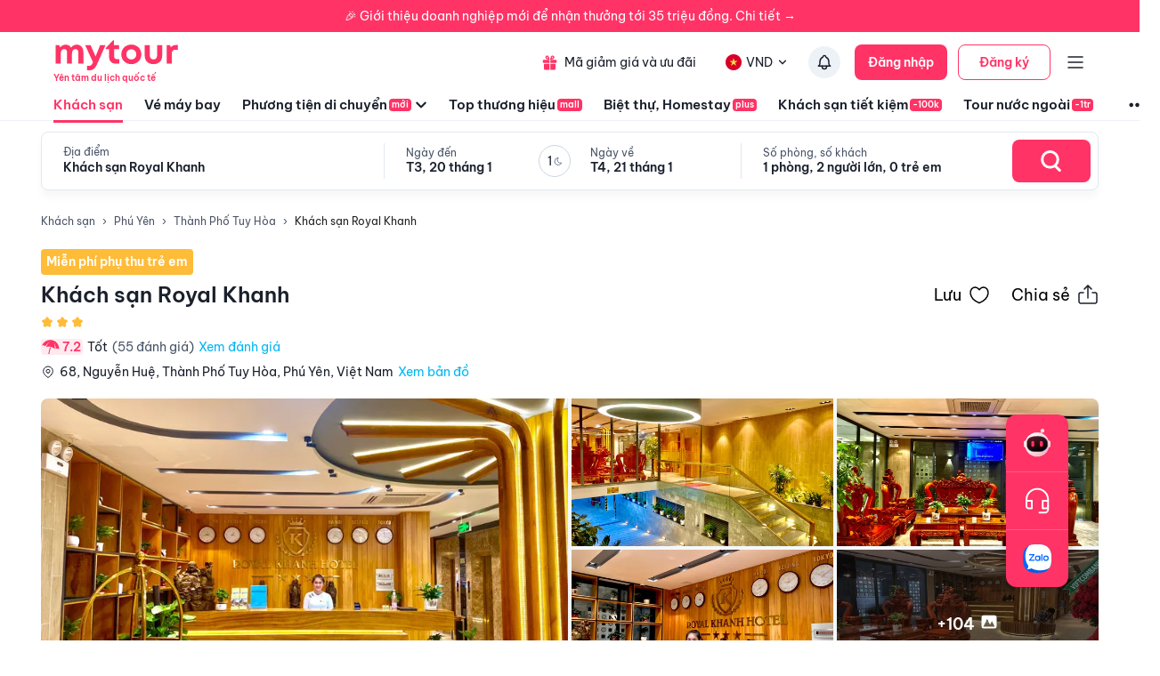

--- FILE ---
content_type: text/html; charset=utf-8
request_url: https://mytour.vn/khach-san/47925-khach-san-royal-khanh.html?checkIn=01-04-2023&checkOut=02-04-2023&adults=2&rooms=1&children=0&priceKey=%252Bkhj4MYg%252F5qwd7sBvJa%252F9Wt%252BelRM%252FnQ6no7pS%252F1YETJuGCqoqSfGvw%253D%253D
body_size: 39489
content:
<!DOCTYPE html><html lang="vi"><head><meta charSet="utf-8" data-next-head=""/><meta name="robots" content="index, follow" data-next-head=""/><link rel="canonical" href="https://mytour.vn/khach-san/47925-khach-san-royal-khanh.html" data-next-head=""/><title data-next-head="">Khách sạn Royal Khanh - Khách sạn giá tốt - Ưu đã lên tới 30%</title><meta name="viewport" content="initial-scale=1.0 width=device-width" data-next-head=""/><meta name="keywords" content="Khách sạn, khách sạn 4 sao, khách sạn 5 sao, Khách sạn Royal Khanh Khách sạn Royal Khanh Khách sạn Royal Khanh Khách sạn Royal Khanh Khách sạn Royal Khanh Phú Yên , Đặt khách sạn" data-next-head=""/><meta name="description" content="Bảng giá tốt nhất 1/2026. Ăn Sáng Miễn Phí. Hoàn hủy linh hoạt. Hỗ trợ 24/7. Ưu đãi tới 80%. Điểm checkin-Hot tại Phú Yên. Mytour" data-next-head=""/><meta name="csrf-token" content="kh1ez4WH3sozbpbLC7tOumNr81Ut9n2kVwAu1g1S" data-next-head=""/><meta http-equiv="x-dns-prefetch-control" content="on" data-next-head=""/><link rel="dns-prefetch" href="https://mytourcdn.com/" data-next-head=""/><meta property="al:ios:app_name" content="Mytour.vn" data-next-head=""/><meta property="al:ios:app_store_id" content="1149730203" data-next-head=""/><meta property="al:android:app_name" content="Mytour.vn" data-next-head=""/><meta property="al:android:package" content="vn.mytour.apps.android" data-next-head=""/><meta property="fb:app_id" content="857393964278669" data-next-head=""/><meta property="fb:pages" content="180719541988518" data-next-head=""/><meta property="og:image" content="https://img.tripi.vn/cdn-cgi/image/width=320/https://googleapis.tripi.vn/download/storage/v1/b/tourcdn/o/photos%2FQL8T65E14U_%2Ftmp%2Fplaytemp5343323691504259476%2FmultipartBody6430973938592530587asTemporaryFile?generation=1610956003073432&amp;alt=media" data-next-head=""/><meta property="og:url" content="https://mytour.vn/khach-san/47925-khach-san-royal-khanh.html" data-next-head=""/><meta property="og:type" content="website" data-next-head=""/><meta property="og:site_name" content="Mytour.vn" data-next-head=""/><meta property="og:title" content="Khách sạn Royal Khanh - Khách sạn giá tốt - Ưu đã lên tới 30%" data-next-head=""/><meta property="og:description" content="Bảng giá tốt nhất 1/2026. Ăn Sáng Miễn Phí. Hoàn hủy linh hoạt. Hỗ trợ 24/7. Ưu đãi tới 80%. Điểm checkin-Hot tại Phú Yên. Mytour" data-next-head=""/><meta name="twitter:card" content="summary_large_image" data-next-head=""/><meta name="twitter:site" content="@mytourvn" data-next-head=""/><meta name="twitter:creator" content="@mytourvn" data-next-head=""/><meta name="twitter:image" content="https://img.tripi.vn/cdn-cgi/image/width=320/https://googleapis.tripi.vn/download/storage/v1/b/tourcdn/o/photos%2FQL8T65E14U_%2Ftmp%2Fplaytemp5343323691504259476%2FmultipartBody6430973938592530587asTemporaryFile?generation=1610956003073432&amp;alt=media" data-next-head=""/><meta name="twitter:title" content="Khách sạn Royal Khanh - Khách sạn giá tốt - Ưu đã lên tới 30%" data-next-head=""/><meta name="twitter:description" content="Bảng giá tốt nhất 1/2026. Ăn Sáng Miễn Phí. Hoàn hủy linh hoạt. Hỗ trợ 24/7. Ưu đãi tới 80%. Điểm checkin-Hot tại Phú Yên. Mytour" data-next-head=""/><script type="application/ld+json" data-next-head="">{"@context":"https://schema.org","@type":"ItemList","itemListElement":[{"@type":"SiteNavigationElement","position":1,"name":"Khách sạn","description":"Đặt phòng khách sạn hạng sang giá rẻ, nhiều khuyến mãi","url":"https://mytour.vn/khach-san"},{"@type":"SiteNavigationElement","position":2,"name":"Vé máy bay","description":"Đặt vé máy bay giá rẻ - giá tốt nhất","url":"https://mytour.vn/ve-may-bay"},{"@type":"SiteNavigationElement","position":3,"name":"Top thương hiệu","description":"Thương thương hiệu khách sạn, resort đẳng cấp hàng đầu","url":"https://mytour.vn/mall/thuong-hieu-khach-san-hang-dau"},{"@type":"SiteNavigationElement","position":4,"name":"Khách sạn tiết kiệm","description":"Đặt phòng khách sạn hạng sang với mức giá ưu đãi và vô vàn chương trình khuyến mãi hấp dẫn","url":"https://mytour.vn/budgethotels"},{"@type":"SiteNavigationElement","position":5,"name":"Bảo hiểm","description":"Tổng hợp các chương trình bảo hiểm","url":"https://mytour.vn/uu-dai/mytour-bao-hiem-than-vo-o-to"}]}</script><script type="application/ld+json" data-next-head="">{"@context":"https://schema.org","@type":"Organization","url":"https://mytour.vn","name":"Mytour.vn","logo":"https://cdn.mytour.vn/0x0,q90/themes/images/logo_new.png","sameAs":["https://www.facebook.com/mytour.vn","https://www.instagram.com/mytour.vn/","https://www.youtube.com/user/Mytourvn"]}</script><script type="application/ld+json" data-next-head="">{"@context":"https://schema.org","@type":"TravelAgency","@id":"https://mytour.vn","name":"Công ty Cổ Phần Du Lịch VIỆT NAM VNTRAVEL","image":"https://cdn.mytour.vn/0x0,q90/themes/images/logo_new.png","url":"https://mytour.vn","telephone":"024 7109 9999","email":"hotro@mytour.vn","priceRange":"$","address":[{"@type":"PostalAddress","streetAddress":"Tầng 20, Tòa A, HUD Tower, 37 Lê Văn Lương, Quận Thanh Xuân, Hà Nội.","addressLocality":"Hà Nội City","addressRegion":"Hà Nội","addressCountry":"VN","postalCode":"100000"},{"@type":"PostalAddress","streetAddress":"Tầng 6, 67 Lý Chính Thắng, Phường Võ Thị Sáu, Quận 3, HCM","addressLocality":"Hồ Chí Minh City","addressRegion":"TP.HCM","addressCountry":"VN","postalCode":"700000"}],"geo":[{"@type":"GeoCoordinates","latitude":"21.019442145750823","longitude":"105.82367739404928"},{"@type":"GeoCoordinates","latitude":"11.072737584684097","longitude":"106.73726793032382"}],"openingHoursSpecification":{"@type":"OpeningHoursSpecification","dayOfWeek":["https://schema.org/Monday","https://schema.org/Tuesday","https://schema.org/Wednesday","https://schema.org/Thursday","https://schema.org/Friday","https://schema.org/Saturday","https://schema.org/Sunday"],"opens":"00:00","closes":"23:59"}}</script><script type="application/ld+json" data-next-head="">{"@context":"https://schema.org","@type":"Hotel","telephone":"19002083","name":"Khách sạn Royal Khanh","url":"https://mytour.vn/khach-san/47925-khach-san-royal-khanh.html","image":"https://img.tripi.vn/cdn-cgi/image/width=320/https://googleapis.tripi.vn/download/storage/v1/b/tourcdn/o/photos%2FQL8T65E14U_%2Ftmp%2Fplaytemp5343323691504259476%2FmultipartBody6430973938592530587asTemporaryFile?generation=1610956003073432&alt=media","description":"<p>ROYAL KHANH HOTEL trực thuộc Công Ty TNHH Vận Tải TM DV An Bảo Khanh xin trân trọng gửi tới Quý khách hàng lời chúc sức khoẻ và lời chào thân ái.</p><p>Với cơ sở vật chất, trang thiết bị hiện đại theo tiêu chuẩn 3 sao, nội ngoại thất khang trang, sạch đẹp, tiện nghi có đầy đủ các hạng phòng cho khách hàng lựa chọn, sẽ mang đến cho người dân Phú Yên một địa điểm tham quan, giải trí hấp dẫn và mới lạ; đồng thời đáp ứng nhu cầu dịch vụ chất lượng cao cho khách hàng khi có chuyến công tác, nghỉ dưỡng, du lịch tại Phú Yên.</p><p>Khách sạn Royal Khanh tọa lạc trên đường Nguyễn Huệ, ngay Trung tâm thành phố Phú Yên – Tuy Hòa, cách bãi biển Tuy Hòa ( 1.5 km ) với bãi biển sạch đẹp, thoáng mát, giao thông đi lại rất thuận tiện; phía bắc của khách sạn giáp với đường Nguyễn Huệ nối liền quảng trường thành phố, rất thuận tiện cho các hoạt động nghỉ dưỡng như đi bộ, tắm biển, tập dưỡng sinh,…Từ Khách sạn Royal Khanh đến Ga Tuy Hòa khoảng 10 phút và đến Sân bay Tuy Hòa khoảng 15 phút bằng phương tiện ô tô.</p><p>Khách sạn có 60 phòng nghỉ, được thiết kế hiện đại, đạt tiêu chuẩn quốc tế 3 sao, với đa dạng nhiều loại phòng như: Royal Suite, Executive Suite, Quad Family Room, Premier Deluxe Room, Deluxe Twin, Superior Double Room nội thất được bày trí khoa học và tinh tế, lắp đặt những trang thiết bị hiện đại đạt tiêu chuẩn quốc tế, sẵn sàng phục vụ quý khách. Các dịch vụ đi kèm hoàn hảo càng thể hiện sự chuyên nghiệp của Khách Sạn Royal Khanh.</p><p>Tại Nhà hàng sang trọng của chúng tôi, Quý khách có cơ hội thưởng thức các món ăn đa dạng, đặc sắc theo phong cách Á – Âu và các món đậm đà hương vị Việt Nam, đặc biệt là các món đặc sản vùng biển Tuy Hòa được các đầu bếp lành nghề chế biến.Bên cạnh đó, Nhà hàng tầng 1 và tầng 06 với không gian thoáng đãng và cách bài trí ấm cúng, hợp lý, chúng tôi có thể phục vụ cùng lúc 40 đến 200 thực khách, rất thuận tiện để quý khách tổ chức tiệc cho các đoàn lớn hoặc những buổi gặp mặt , hội nghị , tổ chức sinh nhật với quy mô nhỏ và vừa.</p><p>Đội ngũ cán bộ nhân viên của Khách sạn Royal Khanh luôn được trau dồi về chuyên môn và nghiệp vụ; với tinh thần nhiệt tình, hết lòng vì khách hàng, luôn ân cần và chu đáo sẽ mang đến cho du khách trải nghiệm tại Phú Yên cảm giác thân thiện, ấm cúng như đang được ở chính ngôi nhà của mình trong suốt thời gian lưu trú tại Royal Khanh Hotel – Phú Yên.</p>","priceRange":"Giá tốt nhất thị trường. Đã gồm ăn sáng. Deal Độc Quyền Giảm Thêm 1 triệu","address":{"@type":"PostalAddress","addressCountry":"Việt Nam","addressLocality":"Thành Phố Tuy Hòa","addressRegion":"Phú Yên","streetAddress":"68, Nguyễn Huệ, Thành Phố Tuy Hòa, Phú Yên, Việt Nam"},"aggregateRating":{"@type":"AggregateRating","worstRating":1,"bestRating":10,"ratingValue":7.2,"reviewCount":12}}</script><script type="application/ld+json" data-next-head="">{"@context":"https://schema.org","@type":"FAQPage","mainEntity":[{"@type":"Question","name":"Tôi có thể tới Khách sạn Royal Khanh bằng cách nào?","acceptedAnswer":{"@type":"Answer","text":"Khách sạn Royal Khanh cách Ga Tuy Hòa khoảng 10 phút và đến Sân bay Tuy Hòa khoảng 15 phút bằng phương tiện ô tô. Sau đó du khách có thể bắt taxi để di chuyển về khách sạn."}},{"@type":"Question","name":"Sân bay, Bến tàu hay Bến xe buýt nào gần Khách sạn Royal Khanh?","acceptedAnswer":{"@type":"Answer","text":"Khách sạn Royal Khanh cách Ga Tuy Hòa khoảng 10 phút và đến Sân bay Tuy Hòa khoảng 15 phút bằng phương tiện ô tô."}},{"@type":"Question","name":"Khách sạn Royal Khanh phục vụ bữa sáng Buffet hay set thực đơn có sẵn?","acceptedAnswer":{"@type":"Answer","text":"Khách sạn phục vụ Buffet hay thực đơn có sẵn tùy thuộc vào lượng khách giai đoạn đó"}},{"@type":"Question","name":"Các lựa chọn ăn uống của tôi tại Khách sạn Royal Khanh là gì?","acceptedAnswer":{"@type":"Answer","text":"Khách sạn Royal Khanh cách Ga Tuy Hòa khoảng 10 phút và đến Sân bay Tuy Hòa khoảng 15 phút bằng phương tiện ô tô."}},{"@type":"Question","name":"Khách sạn Royal Khanh có chỗ đỗ xe không?","acceptedAnswer":{"@type":"Answer","text":"Đối với những khách muốn lái xe hơi riêng của mình, khách sạn Royal Khanh có sẵn một bãi để xe cho khách. Đỗ xe miễn phí cho khách."}},{"@type":"Question","name":"Khách sạn Royal Khanh có bể bơi không?","acceptedAnswer":{"@type":"Answer","text":"Khách Sạn Royal Khanh không có bể bơi, khách sạn phục vụ du khách dịch vụ lưu trú và dịch vụ ăn uống, hoạt động thư giãn giải trí: spa, gym."}},{"@type":"Question","name":"Khách sạn Royal Khanh có bãi biển riêng không?","acceptedAnswer":{"@type":"Answer","text":"Khách sạn Royal Khanh tọa lạc trên đường Nguyễn Huệ, ngay Trung tâm thành phố Phú Yên không có bãi biển riêng nhưng cách bãi biển Tuy Hòa ( 1.5 km ) với bãi biển sạch đẹp, thoáng mát, giao thông đi lại rất thuận tiện."}},{"@type":"Question","name":"Thời gian nhận phòng và trả phòng ở Khách sạn Royal Khanh?","acceptedAnswer":{"@type":"Answer","text":"Nhận phòng từ 14:00, và trả phòng đến 12:00. Quý khách có thể yêu cầu nhận phòng sớm hoặc trả phòng muộn trong thời gian đặt phòng, tùy vào tình trạng phòng trống. Những khách nhận hoặc trả phòng trước hoặc sau thời gian được chỉ định có thể phải trả phụ phí. Khách sạn cung cấp dịch vụ giữ hành lý cho khách trước khi nhận phòng và sau khi trả phòng. Quầy lễ tân luôn luôn mở, bất kể ngày hay đêm."}},{"@type":"Question","name":"Tôi có trẻ em đi kèm thì có thu thêm phụ phí gì không?","acceptedAnswer":{"@type":"Answer","text":"Khách lớn hơn 11 tuổi sẽ được xem như người lớn. Trẻ em dưới 6 tuổi có thể lưu trú miễn phí. Trẻ em 6 đến 11 tuổi đi kèm được ghi rõ tại Chi tiết giá phòng."}},{"@type":"Question","name":"Xung quanh Khách sạn Royal Khanh có những nhà hàng nào gần nhất?","acceptedAnswer":{"@type":"Answer","text":"Các nhà hàng ngon xung quanh khách sạn Royal Khanh, du khách có thể tham khảo như: nhà hàng Bến Thủy, nhà hàng Nam Phương, nhà hàng Phú Anh."}},{"@type":"Question","name":"Có trung tâm thương mại, chợ đặc sản nào xung quanh Khách sạn Royal Khanh không?","acceptedAnswer":{"@type":"Answer","text":"Các điểm mua sắm cho du khách khi lưu trú tại khách sạn Royal Khanh: siêu thị Coop Mart, chợ Tuy Hòa cách khách sạn khoảng 600-700m"}},{"@type":"Question","name":"Bãi tắm cách Khách sạn Royal Khanh bao xa?","acceptedAnswer":{"@type":"Answer","text":"Khách sạn Royal Khanh tọa lạc trên đường Nguyễn Huệ, ngay Trung tâm thành phố Phú Yên không có bãi biển riêng nhưng cách bãi biển Tuy Hòa ( 1.5 km ) với bãi biển sạch đẹp, thoáng mát, giao thông đi lại rất thuận tiện;"}},{"@type":"Question","name":"Các điểm tham quan nổi tiếng gần Khách sạn Royal Khanh?","acceptedAnswer":{"@type":"Answer","text":"Các điểm tham quan nổi tiếng gần khách sạn Royal Khanh, du khách không nên bỏ lỡ: Công viên Diên Hồng, Đài tưởng niệm Liệt sĩ, khu du lịch sinh thái Thuận Thảo"}},{"@type":"Question","name":"Các điểm tham quan thiên nhiên nổi tiếng gần Khách sạn Royal Khanh?","acceptedAnswer":{"@type":"Answer","text":"Các điểm tham quan thiên nhiên nổi tiếng gần khách sạn Royal Khanh, du khách không nên bỏ lỡ: Bãi Xép, Hòn Yến, Núi Chóp Chài."}},{"@type":"Question","name":"Khách sạn Royal Khanh có cho phép mang theo thú cưng không?","acceptedAnswer":{"@type":"Answer","text":"Rất tiếc, Quý khách sẽ không được mang theo vật nuôi hay thú cưng vào trong khuôn viên của khách sạn."}},{"@type":"Question","name":"Khách sạn Royal Khanh có cho phép hút thuốc không?","acceptedAnswer":{"@type":"Answer","text":"Khách sạn Royal Khanh không cho phép hút thuốc trong bất kỳ phòng nào, nhưng cho phép hút thuốc ở chỗ dành riêng."}},{"@type":"Question","name":"Có thể tổ chức Sự kiện tại Khách sạn Royal Khanh không?","acceptedAnswer":{"@type":"Answer","text":"Nhà hàng tầng 1 và tầng 06 với không gian thoáng đãng và cách bài trí ấm cúng, hợp lý, Khách sạn Royal Khanh có thể phục vụ cùng lúc 40 đến 200 thực khách, rất thuận tiện để quý khách tổ chức tiệc cho các đoàn lớn hoặc những buổi gặp mặt , hội nghị , tổ chức sinh nhật với quy mô nhỏ và vừa."}},{"@type":"Question","name":"Thời gian check-in, check-out của Khách sạn Royal Khanh Resort?","acceptedAnswer":{"@type":"Answer","text":"<p>Khách sạn Royal Khanh c&oacute; thời gian check-in từ 14:00 v&agrave; thời gian check-out trước 12:00.</p>\n<div id=\"gtx-trans\" style=\"position: absolute; left: -14px; top: -12px;\">\n<div class=\"gtx-trans-icon\">&nbsp;</div>\n</div>"}},{"@type":"Question","name":"Khách sạn Royal Khanh có mấy tầng và có bao nhiêu phòng nghỉ?","acceptedAnswer":{"@type":"Answer","text":"<p>Khách sạn Royal Khanh c&oacute; 5 tầng v&agrave; 35 ph&ograve;ng.</p>"}},{"@type":"Question","name":"Tôi muốn được tư vấn và hỗ trợ đặt phòng Khách sạn Royal Khanh bằng cách nào?","acceptedAnswer":{"@type":"Answer","text":"<p>Hot line miễn ph&iacute; hỗ trợ đặt ph&ograve;ng tại Mytour&nbsp;<a href=\"tel:19002083\">1900 2083</a>&nbsp;phục vụ 24/7</p>"}},{"@type":"Question","name":"Người dùng đánh giá thế nào về Khách sạn Royal Khanh?","acceptedAnswer":{"@type":"Answer","text":"Đánh giá dựa trên thang điểm 10 :<br/><li>Vị trí : 7.8</li><li>Giá phòng : 7.4</li><li>Phục vụ : 7</li><li>Vệ sinh : 6.8</li><li>Tiện nghi : 6.8</li>"}},{"@type":"Question","name":"Khách sạn Royal Khanh có các tiện ích nào nổi bật?","acceptedAnswer":{"@type":"Answer","text":"<li>Phương tiện đi lại: <img src=\"https://storage.googleapis.com/tripi-assets/images/hotel/amenity/car_for_hire.png\" style=\"width:24px; height: 24px;transform: translateY(4px);margin: 0 5px 0 10px;\"/> Bãi đỗ xe, <img src=\"https://storage.googleapis.com/tripi-assets/images/hotel/amenity/bike_for_hire.png\" style=\"width:24px; height: 24px;transform: translateY(4px);margin: 0 5px 0 10px;\"/> Cho thuê xe máy</li><li>Dịch vụ lễ tân: <img src=\"https://storage.googleapis.com/tripi-assets/images/hotels/amenities/letan/reception-hotel-24h.svg\" style=\"width:24px; height: 24px;transform: translateY(4px);margin: 0 5px 0 10px;\"/> Lễ tân 24h</li><li>Internet: <img src=\"https://storage.googleapis.com/tripi-assets/images/hotels/amenities/internet/Amenities_wifi.png\" style=\"width:24px; height: 24px;transform: translateY(4px);margin: 0 5px 0 10px;\"/> Internet miễn phí.</li><li>Dịch vụ lau dọn: <img src=\"https://storage.googleapis.com/tripi-assets/images/hotels/amenities/vesinh/giat-la.png\" style=\"width:24px; height: 24px;transform: translateY(4px);margin: 0 5px 0 10px;\"/> Dịch vụ giặt là</li><li>Dịch vụ nhà hàng: <img src=\"https://storage.googleapis.com/tripi-assets/images/hotels/amenities/nhahanganuong/nha-hang.png\" style=\"width:24px; height: 24px;transform: translateY(4px);margin: 0 5px 0 10px;\"/> Nhà hàng</li>"}},{"@type":"Question","name":"Các lưu ý khi đặt phòng tại Khách sạn Royal Khanh?","acceptedAnswer":{"@type":"Answer","text":"Chính sách chung: <div style=\"padding-left: 16px; \"><p>Cho phép tổ chức tiệc / sự kiện</p></div><br/>Chính sách trẻ em: <div style=\"padding-left: 16px; \"><p>Trẻ em từ 12 tuổi sẽ được xem như người lớn</p><p>Quý khách hàng vui lòng nhập đúng số lượng khách và tuổi để có giá chính xác.<p></div><br/>"}}]}</script><script type="application/ld+json" data-next-head="">{"@context":"https://schema.org","@type":"BreadcrumbList","itemListElement":[{"@type":"ListItem","position":1,"item":{"@id":"https://mytour.vn/","name":"Khách sạn"}},{"@type":"ListItem","position":2,"item":{"@id":"https://mytour.vn/khach-san/tp58/khach-san-tai-phu-yen.html","name":"Phú Yên"}},{"@type":"ListItem","position":3,"item":{"@id":"https://mytour.vn/khach-san/td638/khach-san-tai-thanh-pho-tuy-hoa.html","name":"Thành Phố Tuy Hòa"}}]}</script><meta name="emotion-insertion-point" content=""/><meta charSet="utf-8"/><meta name="agd-partner-manual-verification"/><link rel="shortcut icon" href="/favicon.ico"/><meta name="theme-color" content="#00B6F3"/><link rel="preload" href="/fonts/BeVietNamPro/BeVietnamPro-Regular.ttf" as="font" crossorigin=""/><link rel="preload" href="/fonts/BeVietNamPro/BeVietnamPro-Bold.ttf" as="font" crossorigin=""/><link rel="preload" href="/fonts/BeVietNamPro/BeVietnamPro-SemiBold.ttf" as="font" crossorigin=""/><script type="3ccbbd2f8aa7949b74c5d0e1-text/javascript">
                  (function(w,d,s,l,i){
                    w[l]=w[l]||[];
                    w[l].push({'gtm.start': new Date().getTime(), event:'gtm.js'});
                    var f=d.getElementsByTagName(s)[0],
                      j=d.createElement(s),
                      dl=l!='dataLayer'?'&l='+l:'';
                    j.defer=true;
                    j.src='https://gtm.tripi.vn/gtm.js?id='+i+dl;
                    f.parentNode.insertBefore(j,f);
                  })(window,document,'script','dataLayer','GTM-5XW6PZ2');
                </script><script src="https://unpkg.com/@lottiefiles/lottie-player@latest/dist/lottie-player.js" defer="" type="3ccbbd2f8aa7949b74c5d0e1-text/javascript"></script><script type="3ccbbd2f8aa7949b74c5d0e1-text/javascript">
                  (function() {
                    window.vntCa = 'VNT-2aHwQeffEVm0';
                    var po = document.createElement('script');
                    po.type = 'text/javascript';
                    po.defer = true;
                    po.src = 'https://gcs.tripi.vn/mkt-sdk/prod/vnt-mp.js';
                    var s = document.getElementsByTagName('script')[0];
                    s.parentNode.insertBefore(po, s);
                  })();
                </script><script type="3ccbbd2f8aa7949b74c5d0e1-text/javascript">
                  (function() {
                    window.vntInit = function () {
                      return {
                        caId: 9999,
                        channelId: "MYTOUR",
                        color: '#f36',
                        title: "MYTOUR"
                      };
                    };
                    var po = document.createElement('script');
                    po.type = 'text/javascript';
                    po.defer = true;
                    var d = new Date();
                    po.src = 'https://storage.googleapis.com/mkt-sdk/prod/vnt-chat-widget-tickets.js?verison=' + d.getTime();
                    var s = document.getElementsByTagName('script')[0];
                    s.parentNode.insertBefore(po, s);
                  })();
                </script><link data-next-font="" rel="preconnect" href="/" crossorigin="anonymous"/><link rel="preload" href="/_next/static/css/08c1908c47ac457c.css" as="style"/><link rel="stylesheet" href="/_next/static/css/08c1908c47ac457c.css" data-n-g=""/><link rel="preload" href="/_next/static/css/12c14ad6efea3619.css" as="style"/><link rel="stylesheet" href="/_next/static/css/12c14ad6efea3619.css"/><noscript data-n-css=""></noscript><script defer="" nomodule="" src="/_next/static/chunks/polyfills-42372ed130431b0a.js" type="3ccbbd2f8aa7949b74c5d0e1-text/javascript"></script><script defer="" src="/_next/static/chunks/e098907b-93db263d5c78a3cc.js" type="3ccbbd2f8aa7949b74c5d0e1-text/javascript"></script><script defer="" src="/_next/static/chunks/2038-7f4ee5f29400871f.js" type="3ccbbd2f8aa7949b74c5d0e1-text/javascript"></script><script defer="" src="/_next/static/chunks/3821-2fdecf139ef010ab.js" type="3ccbbd2f8aa7949b74c5d0e1-text/javascript"></script><script defer="" src="/_next/static/chunks/1316-2b245f1d3221b42f.js" type="3ccbbd2f8aa7949b74c5d0e1-text/javascript"></script><script defer="" src="/_next/static/chunks/4149-5002e930698933a8.js" type="3ccbbd2f8aa7949b74c5d0e1-text/javascript"></script><script defer="" src="/_next/static/chunks/296-8ecd51f235c33fdc.js" type="3ccbbd2f8aa7949b74c5d0e1-text/javascript"></script><script defer="" src="/_next/static/chunks/8569-ecfb8f99ee60612e.js" type="3ccbbd2f8aa7949b74c5d0e1-text/javascript"></script><script defer="" src="/_next/static/chunks/9357-d1afb81e347ccae2.js" type="3ccbbd2f8aa7949b74c5d0e1-text/javascript"></script><script defer="" src="/_next/static/chunks/8667-cce5b4f9383a6150.js" type="3ccbbd2f8aa7949b74c5d0e1-text/javascript"></script><script defer="" src="/_next/static/chunks/8749-ee8a7975bb53e406.js" type="3ccbbd2f8aa7949b74c5d0e1-text/javascript"></script><script defer="" src="/_next/static/chunks/6257-df3b02503f934ed0.js" type="3ccbbd2f8aa7949b74c5d0e1-text/javascript"></script><script defer="" src="/_next/static/chunks/2441-2aa386828aeb7878.js" type="3ccbbd2f8aa7949b74c5d0e1-text/javascript"></script><script defer="" src="/_next/static/chunks/3844-e7d8792fe4c0dea8.js" type="3ccbbd2f8aa7949b74c5d0e1-text/javascript"></script><script defer="" src="/_next/static/chunks/984-88dc0d20b8186542.js" type="3ccbbd2f8aa7949b74c5d0e1-text/javascript"></script><script defer="" src="/_next/static/chunks/3014.9a1f19d6d5d94529.js" type="3ccbbd2f8aa7949b74c5d0e1-text/javascript"></script><script defer="" src="/_next/static/chunks/3356-a26df09c6ce3d7bf.js" type="3ccbbd2f8aa7949b74c5d0e1-text/javascript"></script><script defer="" src="/_next/static/chunks/3936-3405bcdf1b915c9a.js" type="3ccbbd2f8aa7949b74c5d0e1-text/javascript"></script><script defer="" src="/_next/static/chunks/7631.559932538e3f7524.js" type="3ccbbd2f8aa7949b74c5d0e1-text/javascript"></script><script defer="" src="/_next/static/chunks/3403-af8a23e00142d55a.js" type="3ccbbd2f8aa7949b74c5d0e1-text/javascript"></script><script defer="" src="/_next/static/chunks/7565.28063b8ca6344908.js" type="3ccbbd2f8aa7949b74c5d0e1-text/javascript"></script><script defer="" src="/_next/static/chunks/1041.a3dc94a35e3db22f.js" type="3ccbbd2f8aa7949b74c5d0e1-text/javascript"></script><script defer="" src="/_next/static/chunks/4981.ec7c5db54df2887d.js" type="3ccbbd2f8aa7949b74c5d0e1-text/javascript"></script><script defer="" src="/_next/static/chunks/8409-8175fc5f0a4d1d9a.js" type="3ccbbd2f8aa7949b74c5d0e1-text/javascript"></script><script defer="" src="/_next/static/chunks/9171-90412db78a6fd25c.js" type="3ccbbd2f8aa7949b74c5d0e1-text/javascript"></script><script defer="" src="/_next/static/chunks/8399-363c0e68d94d90b2.js" type="3ccbbd2f8aa7949b74c5d0e1-text/javascript"></script><script defer="" src="/_next/static/chunks/3559-639b971bf327f121.js" type="3ccbbd2f8aa7949b74c5d0e1-text/javascript"></script><script defer="" src="/_next/static/chunks/5605-1cb9eb6ba1451d24.js" type="3ccbbd2f8aa7949b74c5d0e1-text/javascript"></script><script defer="" src="/_next/static/chunks/5010.fa805d43a4223e0f.js" type="3ccbbd2f8aa7949b74c5d0e1-text/javascript"></script><script defer="" src="/_next/static/chunks/5184.6a20d3137b6bf131.js" type="3ccbbd2f8aa7949b74c5d0e1-text/javascript"></script><script defer="" src="/_next/static/chunks/6951.f1bd4c53338a3d49.js" type="3ccbbd2f8aa7949b74c5d0e1-text/javascript"></script><script defer="" src="/_next/static/chunks/5045.bc64b62252431e1a.js" type="3ccbbd2f8aa7949b74c5d0e1-text/javascript"></script><script defer="" src="/_next/static/chunks/3575.5bbad2d0d499401a.js" type="3ccbbd2f8aa7949b74c5d0e1-text/javascript"></script><script defer="" src="/_next/static/chunks/9804.65d5528fc9e81200.js" type="3ccbbd2f8aa7949b74c5d0e1-text/javascript"></script><script defer="" src="/_next/static/chunks/3166.7334646ca2a5ea4a.js" type="3ccbbd2f8aa7949b74c5d0e1-text/javascript"></script><script defer="" src="/_next/static/chunks/4629.7ff7eef1310b202c.js" type="3ccbbd2f8aa7949b74c5d0e1-text/javascript"></script><script src="/_next/static/chunks/webpack-51d446f6f5c31567.js" defer="" type="3ccbbd2f8aa7949b74c5d0e1-text/javascript"></script><script src="/_next/static/chunks/framework-b9fd9bcc3ecde907.js" defer="" type="3ccbbd2f8aa7949b74c5d0e1-text/javascript"></script><script src="/_next/static/chunks/main-5d6e6d15cecc1a11.js" defer="" type="3ccbbd2f8aa7949b74c5d0e1-text/javascript"></script><script src="/_next/static/chunks/pages/_app-1aee9705da850648.js" defer="" type="3ccbbd2f8aa7949b74c5d0e1-text/javascript"></script><script src="/_next/static/chunks/1515-466544730df7987d.js" defer="" type="3ccbbd2f8aa7949b74c5d0e1-text/javascript"></script><script src="/_next/static/chunks/126-0037478c6185270d.js" defer="" type="3ccbbd2f8aa7949b74c5d0e1-text/javascript"></script><script src="/_next/static/chunks/3371-674b395249192241.js" defer="" type="3ccbbd2f8aa7949b74c5d0e1-text/javascript"></script><script src="/_next/static/chunks/2259-0fc44df1dfb6b436.js" defer="" type="3ccbbd2f8aa7949b74c5d0e1-text/javascript"></script><script src="/_next/static/chunks/pages/khach-san/%5Balias%5D-e36b0e20a642c1da.js" defer="" type="3ccbbd2f8aa7949b74c5d0e1-text/javascript"></script><script src="/_next/static/ovcq6uJTPh1PRQTISYMc-/_buildManifest.js" defer="" type="3ccbbd2f8aa7949b74c5d0e1-text/javascript"></script><script src="/_next/static/ovcq6uJTPh1PRQTISYMc-/_ssgManifest.js" defer="" type="3ccbbd2f8aa7949b74c5d0e1-text/javascript"></script><style data-emotion="mui-global 0"></style><style data-emotion="mui-global 1v7ojms">html{-webkit-font-smoothing:antialiased;-moz-osx-font-smoothing:grayscale;box-sizing:border-box;-webkit-text-size-adjust:100%;}*,*::before,*::after{box-sizing:inherit;}strong,b{font-weight:700;}body{margin:0;color:rgba(0, 0, 0, 0.87);font-size:16px;line-height:20px;font-weight:normal;font-family:BeVietnamPro;background-color:#fff;}@media print{body{background-color:#fff;}}body::backdrop{background-color:#fff;}</style><style data-emotion="mui-global 1prfaxn">@-webkit-keyframes mui-auto-fill{from{display:block;}}@keyframes mui-auto-fill{from{display:block;}}@-webkit-keyframes mui-auto-fill-cancel{from{display:block;}}@keyframes mui-auto-fill-cancel{from{display:block;}}</style><style data-emotion="mui qk42hk-bannerHotelDetail f61gpg 1p7tass-container w59kdd-container 1f5otpv-content 1isodwu-logoMytour 1ykeged-signalTag p0vdu2-iconMenu 1ohtl0o-boxForBiz 1v7lun5-rightBoxForBiz 1d6wywm-titleForBiz 1ojqndu-desForBiz 1k3v82y-wrapperLogo 5fhwhn-textInternationalTravel e5fr7-bannerTopSticky hj5yd4-contentBannerTopSticky qtx3f8-container 1v6qpnu-content 1a59rmy-leftContent 1h1huul 1ox9m7k-rightContent 1bal3jx-menuTop 1veupx3-wrapperLink idyd3p-boxLink ui9n0z-wrapperItem gmt5fo-wrapperItem v8iefy-userAccount xydsc kecxjp-imgLang mpgc7z-wrapperItem 18t1j2s-contentLang flfoi2-wrapperItem 1rzb3uu p5y0yb-iconNotify 19bfp44 1sl27am-bottomHeader czaf89-menuItemWrap-itemMenu-itemMenuActive s99mc2-diver c35eum-diverContent jvgikk-menuItemWrap-itemMenu 1ui9uda-menuItemWrap-itemMenu r9pubz-contentSearch 1ght50o-diver 19t3jvk-locationContent 16fh2k2-dateContent 1ld2q6r-itemDate u6sbqu-guestContent 10bc68r-titleContent 12zbe31-valueContent 19khc6h-leftGuestContent k6y8ex-centerDateContentView gzg3hl-diverBottom 1bjxsev-container-containerSearchOnly 1jmkblh-inputRoot keeaog-inputSearchRestaurant 1czsn9i-searchBtn 1gs9dmy-popoverContent-locationContainer mc6ozp-popoverContent-dateContainer mz1eec-popoverContent-guestContainer 18g8zx2-menuSticky 70qvj9 92e016-titleMenu 1ergt2h-homeWrapper jfajyp-homeContainer vudeoe nhb8h9 144yex3 3mf706 1u3zm6i 1l9btjn-textIcon 6bpwoc-rowName 1ka0rwf-notFavorite 8qo44c-title d7bf9x-infoHotelContainer dpmyor-signalList 19xqh0b-itemSignal-tagSignal 91tecq-nameHotel pp9683-iconBox hrq81h 1b5t41x-infoHotelContent 1wfh868-leftContent 72hek7-container-wrapRating 1hm5487-rankingHotel vd2x7v-voteContainer e4rkwy-wrapPoint usiuio-point 3e7oil-wrapLocation 7kvxwu-iconLocation lixb8x-loadReview 15bsv4p-rightContent iop3fx-priceHotel x41tl9-listImageRoom 1wxas0s-imageRoom-firstImage 16y107c-imageWrapper 1ejlq6v-placeholder 179rt4k-imgContainer jfcrpv-imageRoom smpzih-wrapLoadMore hs1ulj-boxOne 12b9tai-headerBoxOne 1izudan-point 1nlu1qf-rating w6j4m3-rate 1mrily6-countReview 1kfddbb-contentBoxOne2 4x2vtd-contentBoxTwo 1csxipf-boxThree2 oicg3t-contentBoxThree2 1wn3q90-levelMessage hz2sxp-itemConvenient2 1lyteir-iconConvient rt9xhi-nameAmenities2 18ysf1k-rakingContent bje9vi-wrapperContent acm9b3-listRate xvwbcx-wrapBox nvzj4e-wrapBoxContent cxpuds-icon 4s6db5-container s0t7z3-container 9ys141-container 1kfxwty-searchContainer libny2-textItemCheckIn-itemDate 1ldjifj-textSub 11iu89j-textItemCheckIn i6955z-searchBtn vqrlfe-title 1c5eqpx-listFilter 6yekrf-itemFilter 12leesa 1m9pwf3 1mullm6-homeWrapper undn0-homeContainer 1aunhes-container 1vqz2wd-title b4kl34-columnContainer 1qcwy6f 162qpbk-viewAll ihw1sl-wrapHeader sl089n-policyHotel 1ti27mp-wrapBox 1o6hhcs-wrapCheckIn 3hsdqd-textCheckIn 520r68-text el1oyp-timeCheckIn 1kk6yf0-wrapCheckIn-wrapCheckOut 15hrjpx-policy j7qwjs 6c6909 1qbpl1d-itemPolices 1hbxqfk-infoForUseContent yk9l38-titleForUse 5zka4x-listInfo 7w7opq-itemInfo 1by3drg-leftInfoItem eka34c-divider 1wfba9h-container xc7gd9-content 1rd4ged-titleText j766kc-descriptionGroup f4atyg-content 1arnt58-titleText 1jdilrc-divider 1ilqctf-logoMytourLarge whdmkg-contactZalo cfg1c1-footerContainer n2172k-footerContent 1h77wgb d566en 9ti12o-columnTitle m2ety2-textItemZalo 14wlga4-columnTextItem 10f202v-linkPolicyInfo zyk85c nyj1n5-footerContainer jwm2fk-companyInfoWrapper xrai5k-companyIconGroup 1kocmqq-imageWrapper-imageCompany f2u8l6-imgContainer-imageCompany 1jojd75-fixedBox 38m9ed-itemChat f6ml8x-wrapper 17p7nqi-icon 17wifes-divider ofypv8-itemChat">.mui-qk42hk-bannerHotelDetail{max-width:1188px;margin:0 auto;}.mui-f61gpg{height:auto;background-color:#fafcff;min-height:100vh;}.mui-1p7tass-container{max-width:1188px;margin:0 auto;}@media (max-width:1179.95px){.mui-1p7tass-container{width:100%;margin:0;padding:0 25px;}}.mui-w59kdd-container{position:relative;font-size:14px;line-height:17px;font-weight:normal;color:#1a202c;}.mui-1f5otpv-content{width:100%;height:100%;display:-webkit-box;display:-webkit-flex;display:-ms-flexbox;display:flex;-webkit-flex-direction:column;-ms-flex-direction:column;flex-direction:column;}.mui-1isodwu-logoMytour{width:143px;height:35px;margin-right:56px;}.mui-1ykeged-signalTag{border-radius:4px;background-color:#FF3366;font-size:10px;line-height:12px;font-weight:500;color:#FFFFFF;padding:1px 3px;width:-webkit-fit-content;width:-moz-fit-content;width:fit-content;margin-left:2px;}.mui-p0vdu2-iconMenu{margin-right:4px;padding-left:16px;border-left:1px solid #E2E8F0;}.mui-1ohtl0o-boxForBiz{display:-webkit-box;display:-webkit-flex;display:-ms-flexbox;display:flex;-webkit-align-items:center;-webkit-box-align:center;-ms-flex-align:center;align-items:center;padding:6px 12px 6px 0;gap:8px;background-color:rgba(255, 51, 102, 0.1);border-radius:4px;height:40px;}.mui-1v7lun5-rightBoxForBiz{display:-webkit-box;display:-webkit-flex;display:-ms-flexbox;display:flex;-webkit-flex-direction:column;-ms-flex-direction:column;flex-direction:column;gap:2px;}.mui-1d6wywm-titleForBiz{font-size:12px;font-family:BeVietnamPro-SemiBold;line-height:14px;}.mui-1ojqndu-desForBiz{font-size:11px;line-height:13px;color:#FF3366;}.mui-1k3v82y-wrapperLogo{display:-webkit-box;display:-webkit-flex;display:-ms-flexbox;display:flex;-webkit-flex-direction:column;-ms-flex-direction:column;flex-direction:column;}.mui-5fhwhn-textInternationalTravel{margin-top:-5px;font-size:10px;color:rgba(255, 51, 102, 1);font-family:BeVietnamPro-SemiBold;}.mui-e5fr7-bannerTopSticky{position:fixed;top:0;z-index:99998;width:100%;cursor:pointer;height:36px;}.mui-hj5yd4-contentBannerTopSticky{background-color:#FF3366;width:100%;color:#fff;height:36px;font-size:14px;display:-webkit-box;display:-webkit-flex;display:-ms-flexbox;display:flex;-webkit-align-items:center;-webkit-box-align:center;-ms-flex-align:center;align-items:center;-webkit-box-pack:center;-ms-flex-pack:center;-webkit-justify-content:center;justify-content:center;}.mui-qtx3f8-container{height:96px;width:100%;padding:0px 60px;color:#1a202c;-webkit-transition:all 0.3s;transition:all 0.3s;font-size:14px;line-height:17px;border-bottom:1px solid #EDF2F7;background:#fff;z-index:1002;}.mui-1v6qpnu-content{height:56px;margin-top:6px;display:-webkit-box;display:-webkit-flex;display:-ms-flexbox;display:flex;-webkit-box-pack:justify;-webkit-justify-content:space-between;justify-content:space-between;-webkit-align-items:center;-webkit-box-align:center;-ms-flex-align:center;align-items:center;}.mui-1a59rmy-leftContent{display:-webkit-box;display:-webkit-flex;display:-ms-flexbox;display:flex;-webkit-align-items:center;-webkit-box-align:center;-ms-flex-align:center;align-items:center;}.mui-1h1huul{margin:0;font:inherit;color:#00B6F3;-webkit-text-decoration:underline;text-decoration:underline;text-decoration-color:rgba(0, 182, 243, 0.4);-webkit-text-decoration:none;text-decoration:none;color:inherit;}.mui-1h1huul:hover{text-decoration-color:inherit;}.mui-1h1huul:hover{color:#00B6F3;}.mui-1ox9m7k-rightContent{display:-webkit-box;display:-webkit-flex;display:-ms-flexbox;display:flex;-webkit-align-items:center;-webkit-box-align:center;-ms-flex-align:center;align-items:center;}.mui-1bal3jx-menuTop{display:-webkit-box;display:-webkit-flex;display:-ms-flexbox;display:flex;}.mui-1veupx3-wrapperLink{margin:0;font:inherit;color:#00B6F3;-webkit-text-decoration:underline;text-decoration:underline;text-decoration-color:rgba(0, 182, 243, 0.4);-webkit-text-decoration:none;text-decoration:none;color:inherit;margin-right:8px;display:-webkit-box;display:-webkit-flex;display:-ms-flexbox;display:flex;-webkit-align-items:center;-webkit-box-align:center;-ms-flex-align:center;align-items:center;font-weight:normal;color:#1A202C;white-space:nowrap;}.mui-1veupx3-wrapperLink:hover{text-decoration-color:inherit;}.mui-1veupx3-wrapperLink:hover{color:#00B6F3;}.mui-idyd3p-boxLink{display:-webkit-box;display:-webkit-flex;display:-ms-flexbox;display:flex;-webkit-align-items:center;-webkit-box-align:center;-ms-flex-align:center;align-items:center;border-radius:100px;padding:10px 8px;}.mui-idyd3p-boxLink:hover{background-color:#EDF2F7;}.mui-ui9n0z-wrapperItem{margin:0;font:inherit;color:#00B6F3;-webkit-text-decoration:underline;text-decoration:underline;text-decoration-color:rgba(0, 182, 243, 0.4);-webkit-text-decoration:none;text-decoration:none;color:inherit;margin-right:8px;display:-webkit-box;display:-webkit-flex;display:-ms-flexbox;display:flex;-webkit-align-items:center;-webkit-box-align:center;-ms-flex-align:center;align-items:center;font-weight:normal;padding:10px 8px;border-radius:100px;-webkit-transition:all 0.3s;transition:all 0.3s;}.mui-ui9n0z-wrapperItem:hover{text-decoration-color:inherit;}.mui-ui9n0z-wrapperItem:hover{color:#00B6F3;}.mui-gmt5fo-wrapperItem{display:-webkit-box;display:-webkit-flex;display:-ms-flexbox;display:flex;-webkit-align-items:center;-webkit-box-align:center;-ms-flex-align:center;align-items:center;cursor:pointer;position:relative;white-space:nowrap;}.mui-v8iefy-userAccount{display:-webkit-box;display:-webkit-flex;display:-ms-flexbox;display:flex;-webkit-align-items:center;-webkit-box-align:center;-ms-flex-align:center;align-items:center;background-color:#ffffff;border-radius:100px;-webkit-transition:all 0.3s;transition:all 0.3s;padding:10px 8px;}.mui-v8iefy-userAccount:hover{background-color:#EDF2F7;}.mui-xydsc{padding-left:6px;}.mui-kecxjp-imgLang{width:20px;height:20px;margin-right:4px;}.mui-mpgc7z-wrapperItem{display:-webkit-box;display:-webkit-flex;display:-ms-flexbox;display:flex;-webkit-align-items:center;-webkit-box-align:center;-ms-flex-align:center;align-items:center;cursor:pointer;position:relative;font-size:14px;line-height:17px;color:#1A202C;margin:0 16px 0 8px;}.mui-18t1j2s-contentLang{display:-webkit-box;display:-webkit-flex;display:-ms-flexbox;display:flex;-webkit-align-items:center;-webkit-box-align:center;-ms-flex-align:center;align-items:center;background-color:#ffffff;border-radius:100px;-webkit-transition:all 0.3s;transition:all 0.3s;padding:10px 8px;}.mui-18t1j2s-contentLang:hover{background-color:#EDF2F7;}.mui-flfoi2-wrapperItem{display:-webkit-box;display:-webkit-flex;display:-ms-flexbox;display:flex;-webkit-align-items:center;-webkit-box-align:center;-ms-flex-align:center;align-items:center;margin-right:16px;cursor:pointer;position:relative;}.mui-1rzb3uu{position:relative;display:-webkit-inline-box;display:-webkit-inline-flex;display:-ms-inline-flexbox;display:inline-flex;vertical-align:middle;-webkit-flex-shrink:0;-ms-flex-negative:0;flex-shrink:0;}.mui-p5y0yb-iconNotify{cursor:pointer;position:relative;border-radius:100px;-webkit-transition:all 0.3s;transition:all 0.3s;padding:8px;background-color:#EDF2F7;}.mui-19bfp44{display:-webkit-box;display:-webkit-flex;display:-ms-flexbox;display:flex;-webkit-flex-direction:row;-ms-flex-direction:row;flex-direction:row;-webkit-box-flex-wrap:wrap;-webkit-flex-wrap:wrap;-ms-flex-wrap:wrap;flex-wrap:wrap;-webkit-box-pack:center;-ms-flex-pack:center;-webkit-justify-content:center;justify-content:center;-webkit-align-content:center;-ms-flex-line-pack:center;align-content:center;-webkit-align-items:center;-webkit-box-align:center;-ms-flex-align:center;align-items:center;position:absolute;box-sizing:border-box;font-family:BeVietnamPro;font-weight:500;font-size:0.8571428571428571rem;min-width:20px;line-height:1;padding:0 6px;height:20px;border-radius:10px;z-index:1;-webkit-transition:-webkit-transform 225ms cubic-bezier(0.4, 0, 0.2, 1) 0ms;transition:transform 225ms cubic-bezier(0.4, 0, 0.2, 1) 0ms;background-color:#FF3366;color:#fff;top:0;right:0;-webkit-transform:scale(1) translate(50%, -50%);-moz-transform:scale(1) translate(50%, -50%);-ms-transform:scale(1) translate(50%, -50%);transform:scale(1) translate(50%, -50%);transform-origin:100% 0%;-webkit-transition:-webkit-transform 195ms cubic-bezier(0.4, 0, 0.2, 1) 0ms;transition:transform 195ms cubic-bezier(0.4, 0, 0.2, 1) 0ms;}.mui-19bfp44.MuiBadge-invisible{-webkit-transform:scale(0) translate(50%, -50%);-moz-transform:scale(0) translate(50%, -50%);-ms-transform:scale(0) translate(50%, -50%);transform:scale(0) translate(50%, -50%);}.mui-1sl27am-bottomHeader{height:40px;display:-webkit-box;display:-webkit-flex;display:-ms-flexbox;display:flex;-webkit-align-items:center;-webkit-box-align:center;-ms-flex-align:center;align-items:center;color:#1a202c;margin:0 -60px;padding:0 60px;}.mui-czaf89-menuItemWrap-itemMenu-itemMenuActive{margin:0;font:inherit;color:#00B6F3;-webkit-text-decoration:underline;text-decoration:underline;text-decoration-color:rgba(0, 182, 243, 0.4);-webkit-text-decoration:none;text-decoration:none;color:inherit;white-space:nowrap;height:100%;display:-webkit-box;display:-webkit-flex;display:-ms-flexbox;display:flex;-webkit-align-items:center;-webkit-box-align:center;-ms-flex-align:center;align-items:center;position:relative;font-size:15px;line-height:18px;font-family:BeVietnamPro-SemiBold;font-weight:600;margin-right:24px;color:#1a202c;-webkit-transition:all 0.3s;transition:all 0.3s;color:#FF3366;}.mui-czaf89-menuItemWrap-itemMenu-itemMenuActive:hover{text-decoration-color:inherit;}.mui-czaf89-menuItemWrap-itemMenu-itemMenuActive:hover{color:#00B6F3;}.mui-czaf89-menuItemWrap-itemMenu-itemMenuActive:hover{color:#FF3366;-webkit-text-decoration:none;text-decoration:none;}.mui-s99mc2-diver{position:absolute;bottom:0;left:0;display:-webkit-box;display:-webkit-flex;display:-ms-flexbox;display:flex;-webkit-box-pack:center;-ms-flex-pack:center;-webkit-justify-content:center;justify-content:center;width:100%;}.mui-c35eum-diverContent{width:100%;height:3px;}.mui-jvgikk-menuItemWrap-itemMenu{margin:0;font:inherit;color:#00B6F3;-webkit-text-decoration:underline;text-decoration:underline;text-decoration-color:rgba(0, 182, 243, 0.4);-webkit-text-decoration:none;text-decoration:none;color:inherit;white-space:nowrap;height:100%;display:-webkit-box;display:-webkit-flex;display:-ms-flexbox;display:flex;-webkit-align-items:center;-webkit-box-align:center;-ms-flex-align:center;align-items:center;position:relative;font-size:15px;line-height:18px;font-family:BeVietnamPro-SemiBold;font-weight:600;margin-right:24px;color:#1a202c;-webkit-transition:all 0.3s;transition:all 0.3s;}.mui-jvgikk-menuItemWrap-itemMenu:hover{text-decoration-color:inherit;}.mui-jvgikk-menuItemWrap-itemMenu:hover{color:#00B6F3;}.mui-jvgikk-menuItemWrap-itemMenu:hover{color:#FF3366;-webkit-text-decoration:none;text-decoration:none;}.mui-1ui9uda-menuItemWrap-itemMenu{white-space:nowrap;height:100%;display:-webkit-box;display:-webkit-flex;display:-ms-flexbox;display:flex;-webkit-align-items:center;-webkit-box-align:center;-ms-flex-align:center;align-items:center;position:relative;font-size:15px;line-height:18px;font-family:BeVietnamPro-SemiBold;font-weight:600;margin-right:24px;color:#1a202c;-webkit-transition:all 0.3s;transition:all 0.3s;}.mui-1ui9uda-menuItemWrap-itemMenu:hover{color:#FF3366;-webkit-text-decoration:none;text-decoration:none;}.mui-r9pubz-contentSearch{padding:12px 0;width:100%;z-index:1000;}.mui-1ght50o-diver{width:1px;height:40px;background-color:#E2E8F0;margin-top:12px;}.mui-19t3jvk-locationContent{padding:12px 24px;width:385px;display:-webkit-box;display:-webkit-flex;display:-ms-flexbox;display:flex;-webkit-box-pack:center;-ms-flex-pack:center;-webkit-justify-content:center;justify-content:center;-webkit-flex-direction:column;-ms-flex-direction:column;flex-direction:column;gap:4px;}.mui-16fh2k2-dateContent{width:400px;display:-webkit-box;display:-webkit-flex;display:-ms-flexbox;display:flex;-webkit-align-items:center;-webkit-box-align:center;-ms-flex-align:center;align-items:center;padding:12px 24px;cursor:pointer;}.mui-1ld2q6r-itemDate{display:-webkit-box;display:-webkit-flex;display:-ms-flexbox;display:flex;-webkit-flex-direction:column;-ms-flex-direction:column;flex-direction:column;gap:4px;}.mui-u6sbqu-guestContent{width:calc(100% - 785px);display:-webkit-box;display:-webkit-flex;display:-ms-flexbox;display:flex;-webkit-box-pack:justify;-webkit-justify-content:space-between;justify-content:space-between;-webkit-align-items:center;-webkit-box-align:center;-ms-flex-align:center;align-items:center;padding:8px 8px 8px 24px;gap:42px;cursor:pointer;}.mui-10bc68r-titleContent{font-size:12px;line-height:14px;color:#4A5568;}.mui-12zbe31-valueContent{font-size:14px;line-height:19px;font-family:BeVietnamPro-SemiBold;}.mui-19khc6h-leftGuestContent{display:-webkit-box;display:-webkit-flex;display:-ms-flexbox;display:flex;-webkit-flex-direction:column;-ms-flex-direction:column;flex-direction:column;gap:4px;}.mui-k6y8ex-centerDateContentView{margin:0 22px 0 52px;width:36px;height:36px;border-radius:100px;border:1px solid #CBD5E0;display:-webkit-box;display:-webkit-flex;display:-ms-flexbox;display:flex;-webkit-align-items:center;-webkit-box-align:center;-ms-flex-align:center;align-items:center;-webkit-box-pack:center;-ms-flex-pack:center;-webkit-justify-content:center;justify-content:center;}.mui-gzg3hl-diverBottom{position:absolute;background-color:#FF3366;height:3px;bottom:0;width:0;}.mui-1bjxsev-container-containerSearchOnly{display:-webkit-box;display:-webkit-flex;display:-ms-flexbox;display:flex;position:relative;color:#1a202c;font-size:14px;line-height:17px;background-color:#ffffff;min-height:64px;width:100%;border-radius:0 0 8px 8px;border:1px solid #E2E8F0;box-shadow:0px 8px 8px 0px rgba(0, 0, 0, 0.03);border-radius:8px;}.mui-1jmkblh-inputRoot{font-size:16px;line-height:1.4375em;font-weight:normal;font-family:BeVietnamPro;color:rgba(0, 0, 0, 0.87);box-sizing:border-box;position:relative;cursor:text;display:-webkit-inline-box;display:-webkit-inline-flex;display:-ms-inline-flexbox;display:inline-flex;-webkit-align-items:center;-webkit-box-align:center;-ms-flex-align:center;align-items:center;position:relative;font-size:14px;line-height:19px;font-family:BeVietnamPro-SemiBold;color:#1a202c;}.mui-1jmkblh-inputRoot.Mui-disabled{color:rgba(0, 0, 0, 0.38);cursor:default;}.mui-keeaog-inputSearchRestaurant{font:inherit;letter-spacing:inherit;color:currentColor;padding:4px 0 5px;border:0;box-sizing:content-box;background:none;height:1.4375em;margin:0;-webkit-tap-highlight-color:transparent;display:block;min-width:0;width:100%;-webkit-animation-name:mui-auto-fill-cancel;animation-name:mui-auto-fill-cancel;-webkit-animation-duration:10ms;animation-duration:10ms;padding:0;white-space:nowrap;overflow:hidden;text-overflow:ellipsis;}.mui-keeaog-inputSearchRestaurant::-webkit-input-placeholder{color:currentColor;opacity:0.42;-webkit-transition:opacity 200ms cubic-bezier(0.4, 0, 0.2, 1) 0ms;transition:opacity 200ms cubic-bezier(0.4, 0, 0.2, 1) 0ms;}.mui-keeaog-inputSearchRestaurant::-moz-placeholder{color:currentColor;opacity:0.42;-webkit-transition:opacity 200ms cubic-bezier(0.4, 0, 0.2, 1) 0ms;transition:opacity 200ms cubic-bezier(0.4, 0, 0.2, 1) 0ms;}.mui-keeaog-inputSearchRestaurant:-ms-input-placeholder{color:currentColor;opacity:0.42;-webkit-transition:opacity 200ms cubic-bezier(0.4, 0, 0.2, 1) 0ms;transition:opacity 200ms cubic-bezier(0.4, 0, 0.2, 1) 0ms;}.mui-keeaog-inputSearchRestaurant::-ms-input-placeholder{color:currentColor;opacity:0.42;-webkit-transition:opacity 200ms cubic-bezier(0.4, 0, 0.2, 1) 0ms;transition:opacity 200ms cubic-bezier(0.4, 0, 0.2, 1) 0ms;}.mui-keeaog-inputSearchRestaurant:focus{outline:0;}.mui-keeaog-inputSearchRestaurant:invalid{box-shadow:none;}.mui-keeaog-inputSearchRestaurant::-webkit-search-decoration{-webkit-appearance:none;}label[data-shrink=false]+.MuiInputBase-formControl .mui-keeaog-inputSearchRestaurant::-webkit-input-placeholder{opacity:0!important;}label[data-shrink=false]+.MuiInputBase-formControl .mui-keeaog-inputSearchRestaurant::-moz-placeholder{opacity:0!important;}label[data-shrink=false]+.MuiInputBase-formControl .mui-keeaog-inputSearchRestaurant:-ms-input-placeholder{opacity:0!important;}label[data-shrink=false]+.MuiInputBase-formControl .mui-keeaog-inputSearchRestaurant::-ms-input-placeholder{opacity:0!important;}label[data-shrink=false]+.MuiInputBase-formControl .mui-keeaog-inputSearchRestaurant:focus::-webkit-input-placeholder{opacity:0.42;}label[data-shrink=false]+.MuiInputBase-formControl .mui-keeaog-inputSearchRestaurant:focus::-moz-placeholder{opacity:0.42;}label[data-shrink=false]+.MuiInputBase-formControl .mui-keeaog-inputSearchRestaurant:focus:-ms-input-placeholder{opacity:0.42;}label[data-shrink=false]+.MuiInputBase-formControl .mui-keeaog-inputSearchRestaurant:focus::-ms-input-placeholder{opacity:0.42;}.mui-keeaog-inputSearchRestaurant.Mui-disabled{opacity:1;-webkit-text-fill-color:rgba(0, 0, 0, 0.38);}.mui-keeaog-inputSearchRestaurant:-webkit-autofill{-webkit-animation-duration:5000s;animation-duration:5000s;-webkit-animation-name:mui-auto-fill;animation-name:mui-auto-fill;}.mui-keeaog-inputSearchRestaurant::-webkit-input-placeholder{color:#718096;opacity:1;font-size:14px;line-height:19px;}.mui-keeaog-inputSearchRestaurant::-moz-placeholder{color:#718096;opacity:1;font-size:14px;line-height:19px;}.mui-keeaog-inputSearchRestaurant:-ms-input-placeholder{color:#718096;opacity:1;font-size:14px;line-height:19px;}.mui-keeaog-inputSearchRestaurant::placeholder{color:#718096;opacity:1;font-size:14px;line-height:19px;}.mui-1czsn9i-searchBtn{display:-webkit-inline-box;display:-webkit-inline-flex;display:-ms-inline-flexbox;display:inline-flex;-webkit-align-items:center;-webkit-box-align:center;-ms-flex-align:center;align-items:center;-webkit-box-pack:center;-ms-flex-pack:center;-webkit-justify-content:center;justify-content:center;position:relative;box-sizing:border-box;-webkit-tap-highlight-color:transparent;background-color:transparent;outline:0;border:0;margin:0;border-radius:0;padding:0;cursor:pointer;-webkit-user-select:none;-moz-user-select:none;-ms-user-select:none;user-select:none;vertical-align:middle;-moz-appearance:none;-webkit-appearance:none;-webkit-text-decoration:none;text-decoration:none;color:inherit;font-size:14px;text-transform:none;line-height:auto;font-weight:500;font-family:BeVietnamPro;min-width:64px;padding:6px 16px;border-radius:4px;-webkit-transition:background-color 250ms cubic-bezier(0.4, 0, 0.2, 1) 0ms,box-shadow 250ms cubic-bezier(0.4, 0, 0.2, 1) 0ms,border-color 250ms cubic-bezier(0.4, 0, 0.2, 1) 0ms,color 250ms cubic-bezier(0.4, 0, 0.2, 1) 0ms;transition:background-color 250ms cubic-bezier(0.4, 0, 0.2, 1) 0ms,box-shadow 250ms cubic-bezier(0.4, 0, 0.2, 1) 0ms,border-color 250ms cubic-bezier(0.4, 0, 0.2, 1) 0ms,color 250ms cubic-bezier(0.4, 0, 0.2, 1) 0ms;color:#fff;background-color:#FF3366;box-shadow:0px 3px 1px -2px rgba(0,0,0,0.2),0px 2px 2px 0px rgba(0,0,0,0.14),0px 1px 5px 0px rgba(0,0,0,0.12);min-height:40px;min-width:unset;padding:0 8px;font-size:14px;text-transform:none;line-height:auto;font-weight:500;height:48px;width:88px;display:-webkit-box;display:-webkit-flex;display:-ms-flexbox;display:flex;-webkit-align-items:center;-webkit-box-align:center;-ms-flex-align:center;align-items:center;-webkit-box-pack:center;-ms-flex-pack:center;-webkit-justify-content:center;justify-content:center;border-radius:8px;box-shadow:none;}.mui-1czsn9i-searchBtn::-moz-focus-inner{border-style:none;}.mui-1czsn9i-searchBtn.Mui-disabled{pointer-events:none;cursor:default;}@media print{.mui-1czsn9i-searchBtn{-webkit-print-color-adjust:exact;color-adjust:exact;}}.mui-1czsn9i-searchBtn:hover{-webkit-text-decoration:none;text-decoration:none;background-color:rgb(178, 35, 71);box-shadow:0px 2px 4px -1px rgba(0,0,0,0.2),0px 4px 5px 0px rgba(0,0,0,0.14),0px 1px 10px 0px rgba(0,0,0,0.12);}@media (hover: none){.mui-1czsn9i-searchBtn:hover{background-color:#FF3366;}}.mui-1czsn9i-searchBtn:active{box-shadow:0px 5px 5px -3px rgba(0,0,0,0.2),0px 8px 10px 1px rgba(0,0,0,0.14),0px 3px 14px 2px rgba(0,0,0,0.12);}.mui-1czsn9i-searchBtn.Mui-focusVisible{box-shadow:0px 3px 5px -1px rgba(0,0,0,0.2),0px 6px 10px 0px rgba(0,0,0,0.14),0px 1px 18px 0px rgba(0,0,0,0.12);}.mui-1czsn9i-searchBtn.Mui-disabled{color:rgba(0, 0, 0, 0.26);box-shadow:none;background-color:rgba(0, 0, 0, 0.12);}.mui-1gs9dmy-popoverContent-locationContainer{background:#ffffff;border:1px solid #E2E8F0;box-shadow:0px 8px 8px 0px rgba(0, 0, 0, 0.10);border-radius:8px;position:absolute;z-index:1000;top:72px;opacity:0;-webkit-transition:all 0.3s;transition:all 0.3s;width:1188px;display:-webkit-box;display:-webkit-flex;display:-ms-flexbox;display:flex;}.mui-mc6ozp-popoverContent-dateContainer{background:#ffffff;border:1px solid #E2E8F0;box-shadow:0px 8px 8px 0px rgba(0, 0, 0, 0.10);border-radius:8px;position:absolute;z-index:1000;top:72px;opacity:0;-webkit-transition:all 0.3s;transition:all 0.3s;width:805px;left:385px;}.mui-mz1eec-popoverContent-guestContainer{background:#ffffff;border:1px solid #E2E8F0;box-shadow:0px 8px 8px 0px rgba(0, 0, 0, 0.10);border-radius:8px;position:absolute;z-index:1000;top:72px;opacity:0;-webkit-transition:all 0.3s;transition:all 0.3s;left:785px;-webkit-transition:all ease .3s;transition:all ease .3s;}.mui-18g8zx2-menuSticky{background:#ffffff;width:100%;box-shadow:0px 5px 5px rgba(0, 0, 0, 0.05);position:-webkit-sticky;position:sticky;top:111px;z-index:3;display:-webkit-box;display:-webkit-flex;display:-ms-flexbox;display:flex;-webkit-align-items:center;-webkit-box-align:center;-ms-flex-align:center;align-items:center;height:55px;}.mui-70qvj9{display:-webkit-box;display:-webkit-flex;display:-ms-flexbox;display:flex;-webkit-align-items:center;-webkit-box-align:center;-ms-flex-align:center;align-items:center;}.mui-92e016-titleMenu{font-size:14px;line-height:16px;font-family:BeVietnamPro-SemiBold;color:#1a202c;cursor:pointer;padding-top:10px;padding-right:35px;height:40px;}.mui-1ergt2h-homeWrapper{width:100%;background:white;}.mui-jfajyp-homeContainer{max-width:1188px;margin:0 auto;padding:16px 0;}.mui-vudeoe{margin:0;font-size:16px;line-height:20px;font-weight:normal;font-family:BeVietnamPro;color:rgba(0, 0, 0, 0.6);}.mui-nhb8h9{display:-webkit-box;display:-webkit-flex;display:-ms-flexbox;display:flex;-webkit-box-flex-wrap:wrap;-webkit-flex-wrap:wrap;-ms-flex-wrap:wrap;flex-wrap:wrap;-webkit-align-items:center;-webkit-box-align:center;-ms-flex-align:center;align-items:center;padding:0;margin:0;list-style:none;}.mui-144yex3{margin:0;font:inherit;color:inherit;-webkit-text-decoration:underline;text-decoration:underline;color:inherit;-webkit-text-decoration:none;text-decoration:none;color:inherit;}.mui-144yex3:hover{text-decoration-color:inherit;}.mui-144yex3:hover{color:#00B6F3;}.mui-3mf706{display:-webkit-box;display:-webkit-flex;display:-ms-flexbox;display:flex;-webkit-user-select:none;-moz-user-select:none;-ms-user-select:none;user-select:none;margin-left:8px;margin-right:8px;}.mui-1u3zm6i{margin:0;font-size:16px;line-height:20px;font-weight:normal;font-family:BeVietnamPro;color:rgba(0, 0, 0, 0.87);}.mui-1l9btjn-textIcon{font-size:18px;font-family:BeVietnamPro;color:#000000;}.mui-6bpwoc-rowName{display:-webkit-box;display:-webkit-flex;display:-ms-flexbox;display:flex;-webkit-box-pack:justify;-webkit-justify-content:space-between;justify-content:space-between;height:auto;gap:42px;}.mui-1ka0rwf-notFavorite{stroke:#000000;}.mui-8qo44c-title{display:-webkit-box;display:-webkit-flex;display:-ms-flexbox;display:flex;-webkit-align-items:start;-webkit-box-align:start;-ms-flex-align:start;align-items:start;width:100%;}.mui-d7bf9x-infoHotelContainer{color:#1a202c;font-size:14px;line-height:17px;font-weight:normal;}.mui-dpmyor-signalList{font-family:BeVietnamPro-SemiBold;color:#ffffff;display:-webkit-box;display:-webkit-flex;display:-ms-flexbox;display:flex;-webkit-align-items:center;-webkit-box-align:center;-ms-flex-align:center;align-items:center;margin-bottom:8px;}.mui-19xqh0b-itemSignal-tagSignal{padding:6px;border-radius:4px;margin-right:8px;}.mui-91tecq-nameHotel{font-size:24px;line-height:29px;font-family:BeVietnamPro-SemiBold;margin:0 0 6px 0;}.mui-pp9683-iconBox{display:-webkit-box;display:-webkit-flex;display:-ms-flexbox;display:flex;-webkit-box-pack:end;-ms-flex-pack:end;-webkit-justify-content:flex-end;justify-content:flex-end;margin-right:-12px;margin-top:-10px;cursor:pointer;position:relative;}.mui-pp9683-iconBox .MuiIconButton-root{border-radius:8px;}.mui-pp9683-iconBox .MuiIconButton-root:hover{height:30px;}.mui-hrq81h{display:-webkit-inline-box;display:-webkit-inline-flex;display:-ms-inline-flexbox;display:inline-flex;-webkit-align-items:center;-webkit-box-align:center;-ms-flex-align:center;align-items:center;-webkit-box-pack:center;-ms-flex-pack:center;-webkit-justify-content:center;justify-content:center;position:relative;box-sizing:border-box;-webkit-tap-highlight-color:transparent;background-color:transparent;outline:0;border:0;margin:0;border-radius:0;padding:0;cursor:pointer;-webkit-user-select:none;-moz-user-select:none;-ms-user-select:none;user-select:none;vertical-align:middle;-moz-appearance:none;-webkit-appearance:none;-webkit-text-decoration:none;text-decoration:none;color:inherit;text-align:center;-webkit-flex:0 0 auto;-ms-flex:0 0 auto;flex:0 0 auto;font-size:1.7142857142857142rem;padding:8px;border-radius:50%;overflow:visible;color:rgba(0, 0, 0, 0.54);-webkit-transition:background-color 150ms cubic-bezier(0.4, 0, 0.2, 1) 0ms;transition:background-color 150ms cubic-bezier(0.4, 0, 0.2, 1) 0ms;padding:12px;font-size:2rem;}.mui-hrq81h::-moz-focus-inner{border-style:none;}.mui-hrq81h.Mui-disabled{pointer-events:none;cursor:default;}@media print{.mui-hrq81h{-webkit-print-color-adjust:exact;color-adjust:exact;}}.mui-hrq81h:hover{background-color:rgba(0, 0, 0, 0.04);}@media (hover: none){.mui-hrq81h:hover{background-color:transparent;}}.mui-hrq81h.Mui-disabled{background-color:transparent;color:rgba(0, 0, 0, 0.26);}.mui-1b5t41x-infoHotelContent{display:-webkit-box;display:-webkit-flex;display:-ms-flexbox;display:flex;-webkit-align-items:flex-end;-webkit-box-align:flex-end;-ms-flex-align:flex-end;align-items:flex-end;-webkit-box-pack:justify;-webkit-justify-content:space-between;justify-content:space-between;}.mui-1wfh868-leftContent{display:-webkit-box;display:-webkit-flex;display:-ms-flexbox;display:flex;-webkit-flex-direction:column;-ms-flex-direction:column;flex-direction:column;-webkit-flex:1;-ms-flex:1;flex:1;}.mui-72hek7-container-wrapRating{display:-webkit-inline-box;display:-webkit-inline-flex;display:-ms-inline-flexbox;display:inline-flex;-webkit-align-items:center;-webkit-box-align:center;-ms-flex-align:center;align-items:center;margin:0;-webkit-align-items:center;-webkit-box-align:center;-ms-flex-align:center;align-items:center;}.mui-1hm5487-rankingHotel{width:14px;height:14px;margin-right:3px;}.mui-vd2x7v-voteContainer{display:-webkit-box;display:-webkit-flex;display:-ms-flexbox;display:flex;}.mui-e4rkwy-wrapPoint{display:-webkit-box;display:-webkit-flex;display:-ms-flexbox;display:flex;-webkit-align-items:center;-webkit-box-align:center;-ms-flex-align:center;align-items:center;margin-top:7px;}.mui-usiuio-point{display:-webkit-box;display:-webkit-flex;display:-ms-flexbox;display:flex;background-color:rgba(255, 51, 102, 0.1);border-radius:4px;color:#FF3366;font-family:BeVietnamPro-SemiBold;margin-right:5px;padding:1px 2px 0 0;}.mui-3e7oil-wrapLocation{display:-webkit-box;display:-webkit-flex;display:-ms-flexbox;display:flex;-webkit-align-items:center;-webkit-box-align:center;-ms-flex-align:center;align-items:center;-webkit-box-flex-wrap:wrap;-webkit-flex-wrap:wrap;-ms-flex-wrap:wrap;flex-wrap:wrap;}.mui-7kvxwu-iconLocation{margin-right:5px;}.mui-lixb8x-loadReview{display:-webkit-inline-box;display:-webkit-inline-flex;display:-ms-inline-flexbox;display:inline-flex;-webkit-align-items:center;-webkit-box-align:center;-ms-flex-align:center;align-items:center;-webkit-box-pack:center;-ms-flex-pack:center;-webkit-justify-content:center;justify-content:center;position:relative;box-sizing:border-box;-webkit-tap-highlight-color:transparent;background-color:transparent;outline:0;border:0;margin:0;border-radius:0;padding:0;cursor:pointer;-webkit-user-select:none;-moz-user-select:none;-ms-user-select:none;user-select:none;vertical-align:middle;-moz-appearance:none;-webkit-appearance:none;-webkit-text-decoration:none;text-decoration:none;color:inherit;font-size:14px;text-transform:none;line-height:auto;font-weight:500;font-family:BeVietnamPro;min-width:64px;padding:6px 8px;border-radius:4px;-webkit-transition:background-color 250ms cubic-bezier(0.4, 0, 0.2, 1) 0ms,box-shadow 250ms cubic-bezier(0.4, 0, 0.2, 1) 0ms,border-color 250ms cubic-bezier(0.4, 0, 0.2, 1) 0ms,color 250ms cubic-bezier(0.4, 0, 0.2, 1) 0ms;transition:background-color 250ms cubic-bezier(0.4, 0, 0.2, 1) 0ms,box-shadow 250ms cubic-bezier(0.4, 0, 0.2, 1) 0ms,border-color 250ms cubic-bezier(0.4, 0, 0.2, 1) 0ms,color 250ms cubic-bezier(0.4, 0, 0.2, 1) 0ms;color:#00B6F3;min-height:40px;min-width:unset;padding:0 8px;font-size:14px;text-transform:none;line-height:auto;font-weight:500;padding:5px;min-height:auto;}.mui-lixb8x-loadReview::-moz-focus-inner{border-style:none;}.mui-lixb8x-loadReview.Mui-disabled{pointer-events:none;cursor:default;}@media print{.mui-lixb8x-loadReview{-webkit-print-color-adjust:exact;color-adjust:exact;}}.mui-lixb8x-loadReview:hover{-webkit-text-decoration:none;text-decoration:none;background-color:rgba(0, 182, 243, 0.04);}@media (hover: none){.mui-lixb8x-loadReview:hover{background-color:transparent;}}.mui-lixb8x-loadReview.Mui-disabled{color:rgba(0, 0, 0, 0.26);}.mui-15bsv4p-rightContent{display:-webkit-box;display:-webkit-flex;display:-ms-flexbox;display:flex;-webkit-align-items:flex-end;-webkit-box-align:flex-end;-ms-flex-align:flex-end;align-items:flex-end;}.mui-iop3fx-priceHotel{display:-webkit-box;display:-webkit-flex;display:-ms-flexbox;display:flex;-webkit-flex-direction:column;-ms-flex-direction:column;flex-direction:column;-webkit-align-items:flex-end;-webkit-box-align:flex-end;-ms-flex-align:flex-end;align-items:flex-end;}.mui-x41tl9-listImageRoom{display:grid;grid-template-areas:"a a b b" "a a b b";grid-template-columns:repeat(4, 1fr);height:336px;gap:4px;border-radius:8px;overflow:hidden;background-color:#F4F8FA;margin-top:16px;}.mui-1wxas0s-imageRoom-firstImage{height:100%;cursor:pointer;position:relative;grid-area:a;}.mui-16y107c-imageWrapper{width:100%;height:100%;position:relative;}.mui-16y107c-imageWrapper .lazyload-wrapper{height:100%;}.mui-1ejlq6v-placeholder{display:-webkit-box;display:-webkit-flex;display:-ms-flexbox;display:flex;-webkit-align-items:center;-webkit-box-align:center;-ms-flex-align:center;align-items:center;-webkit-box-pack:center;-ms-flex-pack:center;-webkit-justify-content:center;justify-content:center;position:absolute;top:0;left:0;right:0;bottom:0;width:100%;height:100%;background-color:#EDF2F7;opacity:1;-webkit-transition:opacity 500ms;transition:opacity 500ms;z-index:1;}.mui-179rt4k-imgContainer{width:100%;height:100%;position:absolute;left:0;top:0;object-fit:cover;}.mui-jfcrpv-imageRoom{height:100%;cursor:pointer;position:relative;}.mui-smpzih-wrapLoadMore{position:absolute;z-index:2;top:0;display:-webkit-box;display:-webkit-flex;display:-ms-flexbox;display:flex;-webkit-align-items:center;-webkit-box-align:center;-ms-flex-align:center;align-items:center;color:#ffffff;font-size:18px;font-family:BeVietnamPro-SemiBold;line-height:21px;width:100%;height:100%;background:rgba(0, 0, 0, 0.5);-webkit-box-pack:center;-ms-flex-pack:center;-webkit-justify-content:center;justify-content:center;}.mui-hs1ulj-boxOne{min-height:143px;border-radius:8px;border:1px solid rgba(226, 232, 240, 1);padding:10px;display:-webkit-box;display:-webkit-flex;display:-ms-flexbox;display:flex;width:100%;position:relative;cursor:pointer;}.mui-hs1ulj-boxOne:hover{border-color:pink;}.mui-12b9tai-headerBoxOne{position:absolute;width:97%;display:-webkit-box;display:-webkit-flex;display:-ms-flexbox;display:flex;font-size:15px;-webkit-box-pack:justify;-webkit-justify-content:space-between;justify-content:space-between;}.mui-1izudan-point{background-color:rgba(255, 51, 102, 0.1);border-radius:4px;color:#FF3366;font-family:BeVietnamPro-SemiBold;margin-right:2px;padding:2px 5px;}.mui-1nlu1qf-rating{font-family:BeVietnamPro-SemiBold;}.mui-w6j4m3-rate{display:-webkit-box;display:-webkit-flex;display:-ms-flexbox;display:flex;-webkit-align-items:center;-webkit-box-align:center;-ms-flex-align:center;align-items:center;}.mui-1mrily6-countReview{display:-webkit-box;display:-webkit-flex;display:-ms-flexbox;display:flex;-webkit-align-items:center;-webkit-box-align:center;-ms-flex-align:center;align-items:center;cursor:pointer;font-size:13px;color:rgba(0, 182, 243, 1);}.mui-1kfddbb-contentBoxOne2{margin-top:35px;display:-webkit-box;display:-webkit-flex;display:-ms-flexbox;display:flex;-webkit-box-flex-wrap:wrap;-webkit-flex-wrap:wrap;-ms-flex-wrap:wrap;flex-wrap:wrap;max-height:calc(3 * 1.5em);overflow:hidden;}.mui-4x2vtd-contentBoxTwo{margin-top:28px;display:-webkit-box;display:-webkit-flex;display:-ms-flexbox;display:flex;-webkit-box-flex-wrap:wrap;-webkit-flex-wrap:wrap;-ms-flex-wrap:wrap;flex-wrap:wrap;max-height:calc(3 * 2.2em);overflow:hidden;}.mui-1csxipf-boxThree2{min-height:143px;border-radius:8px;border:1px solid rgba(226, 232, 240, 1);padding:10px;display:-webkit-box;display:-webkit-flex;display:-ms-flexbox;display:flex;width:100%;position:relative;cursor:pointer;}.mui-1csxipf-boxThree2:hover{border-color:pink;}.mui-oicg3t-contentBoxThree2{background-image:url("/images/bg_krakow_light.png");border-radius:8px;margin-top:30px;width:100%;gap:16px;}.mui-hz2sxp-itemConvenient2{display:-webkit-box;display:-webkit-flex;display:-ms-flexbox;display:flex;-webkit-flex-direction:row;-ms-flex-direction:row;flex-direction:row;margin-right:10px;}.mui-1lyteir-iconConvient{margin-bottom:8px;width:24px;height:24px;}.mui-rt9xhi-nameAmenities2{overflow:hidden;display:-webkit-box;-webkit-line-clamp:1;-webkit-box-orient:vertical;text-align:start;font-size:13px;width:100%;margin-left:5px;}.mui-18ysf1k-rakingContent{color:#1a202c;font-size:14px;line-height:17px;font-weight:normal;padding-top:5px;}.mui-bje9vi-wrapperContent{margin-top:12px;display:grid;grid-template-columns:repeat(3, 1fr);gap:10px;}.mui-acm9b3-listRate{display:-webkit-box;display:-webkit-flex;display:-ms-flexbox;display:flex;height:20px;padding:3px 6px 2px 6px;background-color:rgba(72, 187, 120, 0.1);color:rgba(72, 187, 120, 1);font-size:13px;border-radius:3px;}.mui-xvwbcx-wrapBox{width:100%;background:#F7FAFC;padding-top:3px;}.mui-nvzj4e-wrapBoxContent{display:-webkit-box;display:-webkit-flex;display:-ms-flexbox;display:flex;-webkit-align-items:center;-webkit-box-align:center;-ms-flex-align:center;align-items:center;-webkit-box-pack:justify;-webkit-justify-content:space-between;justify-content:space-between;max-width:1180px;margin:0 auto;}.mui-cxpuds-icon{border-radius:6px;width:22px;height:22px;box-shadow:inset 0 0 0 1px rgba(16,22,26,.2),inset 0 -1px 0 rgba(16,22,26,.1);background-color:#f5f8fa;background-image:linear-gradient(180deg,hsla(0,0%,100%,.8),hsla(0,0%,100%,0));}$root.Mui-focusVisible .mui-cxpuds-icon{outline:2px auto #FF3366;outline-offset:2px;}.mui-4s6db5-container{max-width:1188px;margin:0 auto;}@media (max-width:1179.95px){.mui-4s6db5-container{width:100%;margin:0;padding:0 25px;}}.mui-s0t7z3-container{box-shadow:0px 1px 1px rgba(0, 0, 0, 0.05);border-radius:8px;background-color:#fff;border:1px solid #EDF2F7;margin-top:16px;padding:24px 24px 16px 24px;font-size:14px;line-height:17px;}.mui-9ys141-container{display:-webkit-box;display:-webkit-flex;display:-ms-flexbox;display:flex;-webkit-align-items:center;-webkit-box-align:center;-ms-flex-align:center;align-items:center;font-size:14px;line-height:17px;}.mui-1kfxwty-searchContainer{display:-webkit-box;display:-webkit-flex;display:-ms-flexbox;display:flex;}.mui-libny2-textItemCheckIn-itemDate{border:1px solid #CBD5E0;border-radius:8px;padding:8px;position:relative;cursor:pointer;margin-right:12px;min-width:312px;}.mui-1ldjifj-textSub{display:-webkit-box;display:-webkit-flex;display:-ms-flexbox;display:flex;-webkit-align-items:center;-webkit-box-align:center;-ms-flex-align:center;align-items:center;font-family:BeVietnamPro-SemiBold;-webkit-box-pack:justify;-webkit-justify-content:space-between;justify-content:space-between;}.mui-11iu89j-textItemCheckIn{border:1px solid #CBD5E0;border-radius:8px;padding:8px;position:relative;cursor:pointer;}.mui-i6955z-searchBtn{display:-webkit-inline-box;display:-webkit-inline-flex;display:-ms-inline-flexbox;display:inline-flex;-webkit-align-items:center;-webkit-box-align:center;-ms-flex-align:center;align-items:center;-webkit-box-pack:center;-ms-flex-pack:center;-webkit-justify-content:center;justify-content:center;position:relative;box-sizing:border-box;-webkit-tap-highlight-color:transparent;background-color:transparent;outline:0;border:0;margin:0;border-radius:0;padding:0;cursor:pointer;-webkit-user-select:none;-moz-user-select:none;-ms-user-select:none;user-select:none;vertical-align:middle;-moz-appearance:none;-webkit-appearance:none;-webkit-text-decoration:none;text-decoration:none;color:inherit;font-size:14px;text-transform:none;line-height:auto;font-weight:500;font-family:BeVietnamPro;min-width:64px;padding:6px 16px;border-radius:4px;-webkit-transition:background-color 250ms cubic-bezier(0.4, 0, 0.2, 1) 0ms,box-shadow 250ms cubic-bezier(0.4, 0, 0.2, 1) 0ms,border-color 250ms cubic-bezier(0.4, 0, 0.2, 1) 0ms,color 250ms cubic-bezier(0.4, 0, 0.2, 1) 0ms;transition:background-color 250ms cubic-bezier(0.4, 0, 0.2, 1) 0ms,box-shadow 250ms cubic-bezier(0.4, 0, 0.2, 1) 0ms,border-color 250ms cubic-bezier(0.4, 0, 0.2, 1) 0ms,color 250ms cubic-bezier(0.4, 0, 0.2, 1) 0ms;color:#fff;background-color:#FF3366;box-shadow:0px 3px 1px -2px rgba(0,0,0,0.2),0px 2px 2px 0px rgba(0,0,0,0.14),0px 1px 5px 0px rgba(0,0,0,0.12);min-height:40px;min-width:unset;padding:0 8px;font-size:14px;text-transform:none;line-height:auto;font-weight:500;height:40px;border-radius:8px;font-family:BeVietnamPro-SemiBold;font-size:14px;line-height:17px;box-shadow:none;margin-left:12px;padding:0 16px;}.mui-i6955z-searchBtn::-moz-focus-inner{border-style:none;}.mui-i6955z-searchBtn.Mui-disabled{pointer-events:none;cursor:default;}@media print{.mui-i6955z-searchBtn{-webkit-print-color-adjust:exact;color-adjust:exact;}}.mui-i6955z-searchBtn:hover{-webkit-text-decoration:none;text-decoration:none;background-color:rgb(178, 35, 71);box-shadow:0px 2px 4px -1px rgba(0,0,0,0.2),0px 4px 5px 0px rgba(0,0,0,0.14),0px 1px 10px 0px rgba(0,0,0,0.12);}@media (hover: none){.mui-i6955z-searchBtn:hover{background-color:#FF3366;}}.mui-i6955z-searchBtn:active{box-shadow:0px 5px 5px -3px rgba(0,0,0,0.2),0px 8px 10px 1px rgba(0,0,0,0.14),0px 3px 14px 2px rgba(0,0,0,0.12);}.mui-i6955z-searchBtn.Mui-focusVisible{box-shadow:0px 3px 5px -1px rgba(0,0,0,0.2),0px 6px 10px 0px rgba(0,0,0,0.14),0px 1px 18px 0px rgba(0,0,0,0.12);}.mui-i6955z-searchBtn.Mui-disabled{color:rgba(0, 0, 0, 0.26);box-shadow:none;background-color:rgba(0, 0, 0, 0.12);}.mui-vqrlfe-title{font-family:BeVietnamPro-SemiBold;padding:12px 0 8px;}.mui-1c5eqpx-listFilter{display:-webkit-box;display:-webkit-flex;display:-ms-flexbox;display:flex;-webkit-align-items:center;-webkit-box-align:center;-ms-flex-align:center;align-items:center;margin-left:-9px;}.mui-6yekrf-itemFilter{display:-webkit-box;display:-webkit-flex;display:-ms-flexbox;display:flex;-webkit-align-items:center;-webkit-box-align:center;-ms-flex-align:center;align-items:center;padding-right:24px;cursor:pointer;}.mui-12leesa{display:-webkit-inline-box;display:-webkit-inline-flex;display:-ms-inline-flexbox;display:inline-flex;-webkit-align-items:center;-webkit-box-align:center;-ms-flex-align:center;align-items:center;-webkit-box-pack:center;-ms-flex-pack:center;-webkit-justify-content:center;justify-content:center;position:relative;box-sizing:border-box;-webkit-tap-highlight-color:transparent;background-color:transparent;outline:0;border:0;margin:0;border-radius:0;padding:0;cursor:pointer;-webkit-user-select:none;-moz-user-select:none;-ms-user-select:none;user-select:none;vertical-align:middle;-moz-appearance:none;-webkit-appearance:none;-webkit-text-decoration:none;text-decoration:none;color:inherit;padding:9px;border-radius:50%;color:rgba(0, 0, 0, 0.6);}.mui-12leesa::-moz-focus-inner{border-style:none;}.mui-12leesa.Mui-disabled{pointer-events:none;cursor:default;}@media print{.mui-12leesa{-webkit-print-color-adjust:exact;color-adjust:exact;}}.mui-12leesa:hover{background-color:rgba(0, 0, 0, 0.04);}@media (hover: none){.mui-12leesa:hover{background-color:transparent;}}.mui-12leesa.Mui-checked{color:#00B6F3;}.mui-1m9pwf3{cursor:inherit;position:absolute;opacity:0;width:100%;height:100%;top:0;left:0;margin:0;padding:0;z-index:1;}.mui-1mullm6-homeWrapper{width:100%;background:#F7FAFC;}.mui-undn0-homeContainer{max-width:1188px;margin:0 auto;padding:17px 0;}.mui-1aunhes-container{width:100%;}.mui-1vqz2wd-title{font-size:20px;font-family:BeVietnamPro-SemiBold;line-height:24px;padding-bottom:24px;}.mui-b4kl34-columnContainer{display:grid;grid-template-columns:repeat(3, 1fr);gap:16px;}.mui-1qcwy6f{display:-webkit-box;display:-webkit-flex;display:-ms-flexbox;display:flex;width:100%;-webkit-box-pack:center;-ms-flex-pack:center;-webkit-justify-content:center;justify-content:center;padding-top:32px;}.mui-162qpbk-viewAll{border:1px solid #FF3366;border-radius:8px;padding:8px 12px;color:#FF3366;width:-webkit-fit-content;width:-moz-fit-content;width:fit-content;cursor:pointer;font-size:14px;}.mui-ihw1sl-wrapHeader{margin-top:12px;}.mui-sl089n-policyHotel{padding-bottom:24px;font-size:20px;line-height:24px;font-family:BeVietnamPro-SemiBold;}.mui-1ti27mp-wrapBox{display:-webkit-box;display:-webkit-flex;display:-ms-flexbox;display:flex;}.mui-1o6hhcs-wrapCheckIn{color:#1a202c;display:-webkit-box;display:-webkit-flex;display:-ms-flexbox;display:flex;-webkit-box-pack:space-around;-ms-flex-pack:space-around;-webkit-justify-content:space-around;justify-content:space-around;border-left:1px solid #CBD5E0;width:120px;}.mui-3hsdqd-textCheckIn{font-weight:normal;font-size:14px;line-height:17px;color:#4A5568;}.mui-520r68-text{font-size:14px;line-height:17px;color:#4A5568;}.mui-el1oyp-timeCheckIn{margin:0;font-size:14px;line-height:16px;font-family:BeVietnamPro-SemiBold;font-weight:500;line-height:21px;font-size:16px;font-family:BeVietnamPro-SemiBold;color:#1a202c;}.mui-1kk6yf0-wrapCheckIn-wrapCheckOut{color:#1a202c;display:-webkit-box;display:-webkit-flex;display:-ms-flexbox;display:flex;-webkit-box-pack:space-around;-ms-flex-pack:space-around;-webkit-justify-content:space-around;justify-content:space-around;border-left:1px solid #CBD5E0;width:120px;margin-left:20px;}.mui-15hrjpx-policy{overflow:hidden;margin-top:19px;line-height:20px;display:-webkit-box;-webkit-line-clamp:3;-webkit-box-orient:vertical;height:auto;}.mui-j7qwjs{display:-webkit-box;display:-webkit-flex;display:-ms-flexbox;display:flex;-webkit-flex-direction:column;-ms-flex-direction:column;flex-direction:column;}.mui-6c6909{font-size:14px;font-family:BeVietnamPro-SemiBold;padding-bottom:8px;}.mui-1qbpl1d-itemPolices{font-size:14px;color:#16161d;height:auto;overflow:hidden;margin-bottom:12px;line-height:19px;}.mui-1qbpl1d-itemPolices p{margin:0;}.mui-1hbxqfk-infoForUseContent{color:#1A202C;font-size:14px;margin-top:24px;padding-top:24px;border-top:1px solid #EDF2F7;}.mui-yk9l38-titleForUse{font-size:18px;line-height:22px;font-family:BeVietnamPro-SemiBold;}.mui-5zka4x-listInfo{grid-template-columns:repeat(3, 1fr);display:grid;gap:20px 50px;margin-top:16px;}.mui-7w7opq-itemInfo{display:-webkit-box;display:-webkit-flex;display:-ms-flexbox;display:flex;-webkit-align-items:center;-webkit-box-align:center;-ms-flex-align:center;align-items:center;-webkit-box-pack:justify;-webkit-justify-content:space-between;justify-content:space-between;}.mui-1by3drg-leftInfoItem{display:-webkit-box;display:-webkit-flex;display:-ms-flexbox;display:flex;-webkit-align-items:center;-webkit-box-align:center;-ms-flex-align:center;align-items:center;}.mui-eka34c-divider{width:100%;height:4px;background:#EDF2F7;margin:24px 0;}.mui-1wfba9h-container{background:white;width:100%;}.mui-xc7gd9-content{max-width:1188px;width:100%;margin:0 auto;margin-bottom:72px;margin-top:12px;}.mui-1rd4ged-titleText{margin:0;font-size:12px;line-height:14px;font-weight:normal;font-family:BeVietnamPro;font-family:BeVietnamPro-SemiBold;font-size:24px;line-height:29px;color:#1A202C;margin-bottom:12px;}.mui-j766kc-descriptionGroup{position:relative;display:-webkit-box;display:-webkit-flex;display:-ms-flexbox;display:flex;-webkit-box-pack:end;-ms-flex-pack:end;-webkit-justify-content:flex-end;justify-content:flex-end;}.mui-f4atyg-content{max-width:1188px;width:100%;margin:0 auto;margin-bottom:24px;margin-top:12px;}.mui-1arnt58-titleText{margin:0;font-size:12px;line-height:14px;font-weight:normal;font-family:BeVietnamPro;font-family:BeVietnamPro-SemiBold;font-size:24px;line-height:29px;color:#1A202C;}.mui-1jdilrc-divider{height:1px;background:#DBE8ED;width:100%;margin-top:20px;}.mui-1ilqctf-logoMytourLarge{width:165px;height:44px;}.mui-whdmkg-contactZalo{display:-webkit-box;display:-webkit-flex;display:-ms-flexbox;display:flex;gap:8px;-webkit-align-items:center;-webkit-box-align:center;-ms-flex-align:center;align-items:center;cursor:pointer;}.mui-cfg1c1-footerContainer{width:100%;padding-top:40px;background:#F7FAFC;}.mui-n2172k-footerContent{max-width:1188px;width:100%;margin:0 auto;}.mui-1h77wgb{box-sizing:border-box;display:-webkit-box;display:-webkit-flex;display:-ms-flexbox;display:flex;-webkit-box-flex-wrap:wrap;-webkit-flex-wrap:wrap;-ms-flex-wrap:wrap;flex-wrap:wrap;width:100%;-webkit-flex-direction:row;-ms-flex-direction:row;flex-direction:row;margin-top:-24px;width:calc(100% + 24px);margin-left:-24px;}.mui-1h77wgb>.MuiGrid-item{padding-top:24px;}.mui-1h77wgb>.MuiGrid-item{padding-left:24px;}.mui-d566en{box-sizing:border-box;margin:0;-webkit-flex-direction:row;-ms-flex-direction:row;flex-direction:row;-webkit-flex-basis:0;-ms-flex-preferred-size:0;flex-basis:0;-webkit-box-flex:1;-webkit-flex-grow:1;-ms-flex-positive:1;flex-grow:1;max-width:100%;}@media (min-width:768px){.mui-d566en{-webkit-flex-basis:0;-ms-flex-preferred-size:0;flex-basis:0;-webkit-box-flex:1;-webkit-flex-grow:1;-ms-flex-positive:1;flex-grow:1;max-width:100%;}}@media (min-width:992px){.mui-d566en{-webkit-flex-basis:0;-ms-flex-preferred-size:0;flex-basis:0;-webkit-box-flex:1;-webkit-flex-grow:1;-ms-flex-positive:1;flex-grow:1;max-width:100%;}}@media (min-width:1180px){.mui-d566en{-webkit-flex-basis:0;-ms-flex-preferred-size:0;flex-basis:0;-webkit-box-flex:1;-webkit-flex-grow:1;-ms-flex-positive:1;flex-grow:1;max-width:100%;}}@media (min-width:1200px){.mui-d566en{-webkit-flex-basis:0;-ms-flex-preferred-size:0;flex-basis:0;-webkit-box-flex:1;-webkit-flex-grow:1;-ms-flex-positive:1;flex-grow:1;max-width:100%;}}.mui-9ti12o-columnTitle{margin:0;font-size:12px;line-height:14px;font-weight:normal;font-family:BeVietnamPro;font-size:14px;line-height:17px;font-family:BeVietnamPro-SemiBold;margin-bottom:8px;}.mui-m2ety2-textItemZalo{margin:0;font-size:12px;line-height:14px;font-weight:normal;font-family:BeVietnamPro;font-size:12px;line-height:24px;color:#00B6F3;}.mui-14wlga4-columnTextItem{margin:0;font-size:12px;line-height:14px;font-weight:normal;font-family:BeVietnamPro;font-size:12px;line-height:24px;color:#4A5568;}.mui-10f202v-linkPolicyInfo{margin:0;font:inherit;color:#00B6F3;-webkit-text-decoration:underline;text-decoration:underline;text-decoration-color:rgba(0, 182, 243, 0.4);-webkit-text-decoration:none;text-decoration:none;color:inherit;color:#4A5568;}.mui-10f202v-linkPolicyInfo:hover{text-decoration-color:inherit;}.mui-10f202v-linkPolicyInfo:hover{color:#00B6F3;}.mui-10f202v-linkPolicyInfo:hover{-webkit-text-decoration:none;text-decoration:none;color:#00B6F3;}.mui-zyk85c{font-size:12px;line-height:24px;}.mui-nyj1n5-footerContainer{width:100%;padding-top:24px;padding-bottom:24px;background:#F7FAFC;}.mui-jwm2fk-companyInfoWrapper{text-align:center;}.mui-xrai5k-companyIconGroup{display:-webkit-box;display:-webkit-flex;display:-ms-flexbox;display:flex;-webkit-align-items:center;-webkit-box-align:center;-ms-flex-align:center;align-items:center;-webkit-box-pack:center;-ms-flex-pack:center;-webkit-justify-content:center;justify-content:center;margin:12px 0 20px 0;}.mui-1kocmqq-imageWrapper-imageCompany{width:100%;height:100%;position:relative;width:392px;height:32px;}.mui-1kocmqq-imageWrapper-imageCompany .lazyload-wrapper{height:100%;}.mui-f2u8l6-imgContainer-imageCompany{width:100%;height:100%;position:absolute;left:0;top:0;object-fit:cover;width:392px;height:32px;}.mui-1jojd75-fixedBox{position:fixed;bottom:60px;right:80px;width:-webkit-fit-content;width:-moz-fit-content;width:fit-content;z-index:1200;float:right;}@media (max-width:1179.95px){.mui-1jojd75-fixedBox{right:20px;}}.mui-38m9ed-itemChat{display:-webkit-box;display:-webkit-flex;display:-ms-flexbox;display:flex;-webkit-box-pack:center;-ms-flex-pack:center;-webkit-justify-content:center;justify-content:center;-webkit-align-items:center;-webkit-box-align:center;-ms-flex-align:center;align-items:center;padding:16px 0;}.mui-f6ml8x-wrapper{background-color:#ff3366;width:70px;box-shadow:rgba(0, 0, 0, 0.3) 0px 4px 12px;border-radius:12px;color:#FFFFFF;font-family:Be Vietnam Pro,system-ui;font-weight:600;box-sizing:border-box;-webkit-font-smoothing:antialiased;-webkit-tap-highlight-color:transparent;cursor:pointer;}.mui-17p7nqi-icon{width:32px;height:32px;cursor:pointer;}.mui-17wifes-divider{height:1px;background-color:rgba(255, 255, 255, 1);opacity:20%;width:100%;}.mui-ofypv8-itemChat{margin:0;font:inherit;color:#00B6F3;-webkit-text-decoration:none;text-decoration:none;display:-webkit-box;display:-webkit-flex;display:-ms-flexbox;display:flex;-webkit-box-pack:center;-ms-flex-pack:center;-webkit-justify-content:center;justify-content:center;-webkit-align-items:center;-webkit-box-align:center;-ms-flex-align:center;align-items:center;padding:16px 0;}</style></head><body><noscript><iframe src="https://gtm.tripi.vn/ns.html?id=GTM-5XW6PZ2" height="0" width="0" style="display:none;visibility:hidden"></iframe></noscript><div id="__next"><div class="MuiBox-root mui-f61gpg"><div class="MuiBox-root mui-w59kdd-container" id="id-header-wrapper-content-listing"><div class="MuiBox-root mui-1f5otpv-content"><div class="mui-e5fr7-bannerTopSticky"><a href="https://mytour.vn/uu-dai/mytour-business-affiliate-program" target="_blank" rel="noopener noreferrer"><div class="mui-hj5yd4-contentBannerTopSticky">🎉 <!-- -->Giới thiệu doanh nghiệp mới để nhận thưởng tới 35 triệu đồng. Chi tiết<!-- --> →</div></a></div><div class="MuiBox-root mui-qtx3f8-container" style="height:100px;z-index:1003;margin-top:36px"><div class="MuiBox-root mui-1v6qpnu-content"><div class="MuiBox-root mui-1a59rmy-leftContent"><div class="mui-1k3v82y-wrapperLogo"><a class="MuiTypography-root MuiTypography-inherit MuiLink-root MuiLink-underlineAlways mui-1h1huul" style="cursor:pointer" href="/"><img src="https://gcs.tripi.vn/tripi-assets/mytour/icons/ic_logo_mytour.svg" class="mui-1isodwu-logoMytour" alt="logo_mytour" style="margin-right:56px"/></a><div class="mui-5fhwhn-textInternationalTravel">Yên tâm du lịch quốc tế</div></div></div><div class="MuiBox-root mui-1ox9m7k-rightContent"><div class="MuiBox-root mui-1bal3jx-menuTop"><a class="MuiTypography-root MuiTypography-inherit MuiLink-root MuiLink-underlineAlways mui-1veupx3-wrapperLink" style="text-decoration:none;color:#1A202C;white-space:nowrap" target="_blank" href="https://mytour.vn/uu-dai"><div class="MuiBox-root mui-idyd3p-boxLink"><svg width="17" height="17" fill="none" xmlns="http://www.w3.org/2000/svg" style="margin-right:8px"><path d="M9.166 8.5a.333.333 0 00.333.334h5.667a1.169 1.169 0 001.167-1.167V6.334a1.168 1.168 0 00-1.167-1.167H9.499a.333.333 0 00-.333.333v3zM3 8.834h4.833a.333.333 0 00.333-.334v-3a.333.333 0 00-.333-.333h-6A1.168 1.168 0 00.666 6.334v1.333a1.169 1.169 0 001.167 1.167h1.166zM8.167 10.166a.333.333 0 00-.334-.333h-5.5a.333.333 0 00-.333.333v5.167A1.169 1.169 0 003.167 16.5h4.666a.333.333 0 00.334-.334v-6zM9.5 9.833a.333.333 0 00-.334.333v6a.333.333 0 00.333.334h4.334a1.17 1.17 0 001.166-1.167v-5.167a.333.333 0 00-.333-.333H9.499z" fill="#F36"></path><path d="M9.194 4.971a.667.667 0 00.63.176c.788-.193 2.686-.703 3.266-1.283a1.972 1.972 0 10-2.792-2.787c-.504.504-.986 2.051-1.282 3.266a.694.694 0 00.178.628zm2.05-2.952a.638.638 0 11.901.902 5.992 5.992 0 01-1.523.622 5.945 5.945 0 01.621-1.524zM8.314 4.34c-.296-1.211-.778-2.758-1.281-3.264a1.972 1.972 0 10-2.79 2.788c.579.58 2.477 1.09 3.267 1.282a.667.667 0 00.629-.175.694.694 0 00.175-.63zM5.186 2.92a.638.638 0 01.902-.901c.276.476.485.99.62 1.523a5.93 5.93 0 01-1.522-.621z" fill="#F36"></path></svg>Mã giảm giá và ưu đãi</div></a><a class="MuiTypography-root MuiTypography-inherit MuiLink-root MuiLink-underlineAlways mui-ui9n0z-wrapperItem" style="text-decoration:none;color:#1A202C;white-space:nowrap" target="_blank" href="https://business.mytour.vn"><div class="mui-1ohtl0o-boxForBiz"><svg width="58" height="50" fill="none" xmlns="http://www.w3.org/2000/svg" style="margin-right:8px"><path d="M23.75 14c0-.69.56-1.25 1.25-1.25h8c.69 0 1.25.56 1.25 1.25v3.25h-10.5V14z" stroke="url(#icon_logo_forbiz_svg__paint0_linear_26938_116520)" stroke-width="1.5"></path><rect x="17" y="16" width="24" height="17" rx="2" fill="url(#icon_logo_forbiz_svg__paint1_linear_26938_116520)"></rect><g filter="url(#icon_logo_forbiz_svg__filter0_d_26938_116520)" fill="#fff"><path d="M28.012 20.738c1.298 0 2.213 1.07 2.213 2.6v4.118h-.706c-.544 0-.985-.463-.985-1.035V23.63c0-.874-.336-1.336-.95-1.336-.753 0-1.194.583-1.194 1.616v3.547h-1.656V23.63c0-.874-.313-1.336-.915-1.336-.765 0-1.228.583-1.228 1.616v3.547h-1.692v-6.56h1.182l.313.814c.452-.583 1.135-.972 1.877-.972.787 0 1.448.389 1.807 1.057a2.336 2.336 0 011.934-1.057zM35.306 20.896h1.807l-2.734 6.475c-.741 1.774-1.402 2.454-2.815 2.454h-.695v-1.604h.59c.812 0 .974-.242 1.414-1.214l.023-.049-2.653-6.062h1.842l1.668 4.033 1.553-4.033z"></path></g><path d="M42.505 29v-7.831h3.303c.702 0 1.262.172 1.681.516.42.343.629.795.629 1.353 0 .47-.14.87-.42 1.203a1.89 1.89 0 01-1.057.645c.515.132.91.363 1.187.693.279.329.419.752.419 1.267 0 .659-.231 1.184-.693 1.574-.462.387-1.082.58-1.859.58h-3.19zm1.982-3.41v1.96h.725c.272 0 .492-.066.66-.199.219-.168.328-.433.328-.795 0-.3-.086-.537-.258-.709-.172-.172-.415-.258-.73-.258h-.725zm0-3.035v1.713h.66c.33 0 .577-.08.742-.242a.82.82 0 00.247-.612c0-.333-.102-.568-.306-.704-.154-.103-.367-.155-.64-.155h-.703zM49.176 29v-5.521h1.783V29h-1.783zm0-6.247V21.17h1.783v1.584h-1.783zM51.486 29v-.924l2.202-3.41h-1.891v-1.188h3.894v1.059l-2.025 3.276h2.025V29h-4.206z" fill="#F36"></path><defs><linearGradient id="icon_logo_forbiz_svg__paint0_linear_26938_116520" x1="29" y1="12" x2="29" y2="18" gradientUnits="userSpaceOnUse"><stop stop-color="#FD6B74"></stop><stop offset="1" stop-color="#F36"></stop></linearGradient><linearGradient id="icon_logo_forbiz_svg__paint1_linear_26938_116520" x1="29" y1="16" x2="29" y2="33" gradientUnits="userSpaceOnUse"><stop stop-color="#FD6B74"></stop><stop offset="1" stop-color="#F36"></stop></linearGradient><filter id="icon_logo_forbiz_svg__filter0_d_26938_116520" x="0.899" y="0.738" width="56.214" height="49.087" filterUnits="userSpaceOnUse" color-interpolation-filters="sRGB"><feFlood flood-opacity="0" result="BackgroundImageFix"></feFlood><feColorMatrix in="SourceAlpha" values="0 0 0 0 0 0 0 0 0 0 0 0 0 0 0 0 0 0 127 0" result="hardAlpha"></feColorMatrix><feOffset></feOffset><feGaussianBlur stdDeviation="10"></feGaussianBlur><feComposite in2="hardAlpha" operator="out"></feComposite><feColorMatrix values="0 0 0 0 0 0 0 0 0 0 0 0 0 0 0 0 0 0 0.15 0"></feColorMatrix><feBlend in2="BackgroundImageFix" result="effect1_dropShadow_26938_116520"></feBlend><feBlend in="SourceGraphic" in2="effect1_dropShadow_26938_116520" result="shape"></feBlend></filter></defs></svg><div class="mui-1v7lun5-rightBoxForBiz"><span class="mui-1d6wywm-titleForBiz">Mytour for Business</span><span class="mui-1ojqndu-desForBiz">Hoàn tiền tới 5%</span></div></div></a><div class="MuiBox-root mui-gmt5fo-wrapperItem" style="color:#1A202C"><div class="MuiBox-root mui-v8iefy-userAccount"><svg width="16" height="16" fill="none" xmlns="http://www.w3.org/2000/svg"><path d="M9.2 1.6v3.022a.756.756 0 00.755.755h3.022" stroke="#1A202C" stroke-linecap="round" stroke-linejoin="round"></path><path d="M11.467 15.2H3.91A1.511 1.511 0 012.4 13.689V3.11A1.511 1.511 0 013.91 1.6H9.2l3.778 3.777v8.311a1.511 1.511 0 01-1.511 1.512zM5.422 6.133h.756M5.422 9.155h4.534M5.422 12.178h4.534" stroke="#1A202C" stroke-linecap="round" stroke-linejoin="round"></path></svg><span class="MuiBox-root mui-xydsc">Tìm kiếm đơn hàng</span></div></div></div><div class="MuiBox-root mui-mpgc7z-wrapperItem" style="color:#1A202C"><div class="MuiBox-root mui-18t1j2s-contentLang"><img src="https://gcs.tripi.vn/tripi-assets/mytour/icons/icon_lang_vi.png" class="mui-kecxjp-imgLang" alt=""/><span class="MuiBox-root mui-0">VND</span><svg width="10" height="6" fill="none" xmlns="http://www.w3.org/2000/svg" class="svgFillAll" style="stroke:#1A202C;margin-left:6px"><path d="M1.667 1.333L5 4.667l3.333-3.334" stroke="#1A202C" stroke-width="1.5" stroke-linecap="round" stroke-linejoin="round"></path></svg></div></div><div class="MuiBox-root mui-0"><div class="MuiBox-root mui-flfoi2-wrapperItem"><span class="MuiBadge-root mui-1rzb3uu"><div class="MuiBox-root mui-p5y0yb-iconNotify"><svg width="20" height="20" fill="none" xmlns="http://www.w3.org/2000/svg" class="svgFillAll" style="stroke:#1A202C"><path d="M8.333 4.167a1.667 1.667 0 013.334 0 5.833 5.833 0 013.333 5v2.5a3.333 3.333 0 001.667 2.5H3.333A3.334 3.334 0 005 11.667v-2.5a5.833 5.833 0 013.333-5" stroke="#fff" stroke-width="1.5" stroke-linecap="round" stroke-linejoin="round"></path><path d="M7.5 14.166V15a2.5 2.5 0 105 0v-.834" stroke="#fff" stroke-width="1.5" stroke-linecap="round" stroke-linejoin="round"></path></svg></div><span class="MuiBadge-badge MuiBadge-standard MuiBadge-invisible MuiBadge-anchorOriginTopRight MuiBadge-anchorOriginTopRightRectangular MuiBadge-overlapRectangular MuiBadge-colorSecondary mui-19bfp44"></span></span></div></div><svg width="24" height="24" fill="none" xmlns="http://www.w3.org/2000/svg" class="svgFillAll" style="stroke:#1A202C;cursor:pointer;margin-left:16px"><path d="M4 6h16M4 12h16M4 18h16" stroke="#1A202C" stroke-width="1.5" stroke-linecap="round" stroke-linejoin="round"></path></svg></div></div><div class="MuiBox-root mui-1sl27am-bottomHeader"><a class="MuiTypography-root MuiTypography-inherit MuiLink-root MuiLink-underlineAlways mui-czaf89-menuItemWrap-itemMenu-itemMenuActive" target="_blank" href="/khach-san">Khách sạn<div class="MuiBox-root mui-s99mc2-diver"><div class="MuiBox-root mui-c35eum-diverContent" style="background-color:#FF3366"></div></div></a><a class="MuiTypography-root MuiTypography-inherit MuiLink-root MuiLink-underlineAlways mui-jvgikk-menuItemWrap-itemMenu" target="_blank" href="/ve-may-bay">Vé máy bay</a><div class="MuiBox-root mui-1ui9uda-menuItemWrap-itemMenu" style="cursor:pointer;position:relative">Phương tiện di chuyển<div class="mui-1ykeged-signalTag">mới</div><svg width="14" height="14" fill="none" xmlns="http://www.w3.org/2000/svg" style="margin-left:4px" viewBox="0 0 10 6"><path d="M1.667 1.333L5 4.667l3.333-3.334" stroke="#1A202C" stroke-width="1.5" stroke-linecap="round" stroke-linejoin="round"></path></svg></div><a class="MuiTypography-root MuiTypography-inherit MuiLink-root MuiLink-underlineAlways mui-jvgikk-menuItemWrap-itemMenu" target="_blank" href="/mall/thuong-hieu-khach-san-hang-dau">Top thương hiệu<div class="mui-1ykeged-signalTag">mall</div></a><a class="MuiTypography-root MuiTypography-inherit MuiLink-root MuiLink-underlineAlways mui-jvgikk-menuItemWrap-itemMenu" target="_blank" href="/homestay">Biệt thự, Homestay<div class="mui-1ykeged-signalTag">plus</div></a><a class="MuiTypography-root MuiTypography-inherit MuiLink-root MuiLink-underlineAlways mui-jvgikk-menuItemWrap-itemMenu" target="_blank" href="/budgethotels">Khách sạn tiết kiệm<div class="mui-1ykeged-signalTag">-100k</div></a><a class="MuiTypography-root MuiTypography-inherit MuiLink-root MuiLink-underlineAlways mui-jvgikk-menuItemWrap-itemMenu" target="_blank" href="https://event.mytour.vn/tour">Tour nước ngoài</a><a class="MuiTypography-root MuiTypography-inherit MuiLink-root MuiLink-underlineAlways mui-czaf89-menuItemWrap-itemMenu-itemMenuActive" target="_blank" href="https://giftcard.mytour.vn"><span class="mui-p0vdu2-iconMenu"><svg width="24" height="24" fill="none" xmlns="http://www.w3.org/2000/svg"><path d="M2.481 9.922a1.609 1.609 0 011.054-2.017l13.047-4.09a1.609 1.609 0 012.016 1.053l2.888 9.21a1.609 1.609 0 01-1.054 2.015L7.386 20.185a1.609 1.609 0 01-2.017-1.054l-2.888-9.21z" fill="url(#icon_giftcard_svg__paint0_linear_23306_252530)"></path><path d="M5.217 8.963c0-.888.72-1.609 1.609-1.609h13.673c.889 0 1.609.72 1.609 1.61v9.65c0 .89-.72 1.61-1.609 1.61H6.826c-.889 0-1.609-.72-1.609-1.61v-9.65z" fill="url(#icon_giftcard_svg__paint1_linear_23306_252530)"></path><g filter="url(#icon_giftcard_svg__filter0_d_23306_252530)"><rect x="6.826" y="16.202" width="13.673" height="1.609" rx="0.804" fill="url(#icon_giftcard_svg__paint2_linear_23306_252530)"></rect></g><rect x="14.497" y="7.822" width="5.63" height="1.609" rx="0.804" transform="rotate(135.925 14.497 7.822)" fill="#fff"></rect><rect width="5.63" height="1.609" rx="0.804" transform="scale(1 -1) rotate(-44.075 -3.525 -19.073)" fill="#fff"></rect><path fill-rule="evenodd" clip-rule="evenodd" d="M15.012 6.148h2.018c.095-.03.227-.094.366-.196a1.38 1.38 0 00.377-.408c.079-.139.09-.243.073-.318-.015-.07-.073-.21-.323-.385-.407-.285-.71-.326-.935-.29-.241.038-.494.182-.759.445-.316.315-.587.734-.817 1.152zm1.386-2.789c.595-.095 1.208.068 1.816.493.431.302.718.68.812 1.122.094.438-.021.843-.203 1.165-.18.318-.442.585-.71.783a2.38 2.38 0 01-.878.419l-.063.014h-4.099l.416-.865c.01-.021.02-.044.032-.066.28-.586.764-1.593 1.458-2.283.369-.367.84-.689 1.419-.782z" fill="#FF5882"></path><path fill-rule="evenodd" clip-rule="evenodd" d="M12.047 6.148H10.03a1.314 1.314 0 01-.366-.196 1.38 1.38 0 01-.377-.408c-.08-.139-.09-.243-.074-.318.015-.07.074-.21.324-.385.407-.285.71-.326.934-.29.242.038.495.182.76.445.316.315.587.734.816 1.152zM10.662 3.36c-.595-.095-1.208.068-1.817.493-.43.302-.717.68-.812 1.122-.093.438.022.843.204 1.165.18.318.441.585.71.783.264.196.574.353.878.419l.063.014h4.098l-.415-.865-.032-.066c-.28-.586-.764-1.593-1.458-2.283-.369-.367-.84-.689-1.42-.782z" fill="#FF5882"></path><defs><linearGradient id="icon_giftcard_svg__paint0_linear_23306_252530" x1="3.005" y1="8.159" x2="13.909" y2="18.139" gradientUnits="userSpaceOnUse"><stop stop-color="#FFE3EA"></stop><stop offset="1" stop-color="#FF7D9F"></stop></linearGradient><linearGradient id="icon_giftcard_svg__paint1_linear_23306_252530" x1="6.223" y1="7.757" x2="23.716" y2="20.224" gradientUnits="userSpaceOnUse"><stop stop-color="#FF7195"></stop><stop offset="1" stop-color="#F36"></stop></linearGradient><linearGradient id="icon_giftcard_svg__paint2_linear_23306_252530" x1="6.012" y1="16.604" x2="21.152" y2="16.868" gradientUnits="userSpaceOnUse"><stop stop-color="#FFE3EA"></stop><stop offset="1" stop-color="#FF779A"></stop></linearGradient><filter id="icon_giftcard_svg__filter0_d_23306_252530" x="4.826" y="15.202" width="17.673" height="5.608" filterUnits="userSpaceOnUse" color-interpolation-filters="sRGB"><feFlood flood-opacity="0" result="BackgroundImageFix"></feFlood><feColorMatrix in="SourceAlpha" values="0 0 0 0 0 0 0 0 0 0 0 0 0 0 0 0 0 0 127 0" result="hardAlpha"></feColorMatrix><feOffset dy="1"></feOffset><feGaussianBlur stdDeviation="1"></feGaussianBlur><feComposite in2="hardAlpha" operator="out"></feComposite><feColorMatrix values="0 0 0 0 0 0 0 0 0 0 0 0 0 0 0 0 0 0 0.04 0"></feColorMatrix><feBlend in2="BackgroundImageFix" result="effect1_dropShadow_23306_252530"></feBlend><feBlend in="SourceGraphic" in2="effect1_dropShadow_23306_252530" result="shape"></feBlend></filter></defs></svg></span>Mytour Gift Card</a></div></div><div class="false MuiBox-root mui-r9pubz-contentSearch" style="background-color:#fff"><div class="mui-1p7tass-container"><div><div class="mui-1bjxsev-container-containerSearchOnly"><span class="mui-gzg3hl-diverBottom"></span><div class="mui-19t3jvk-locationContent"><span class="mui-10bc68r-titleContent">Địa điểm</span><div class="MuiInputBase-root MuiInput-root MuiInputBase-colorPrimary mui-1jmkblh-inputRoot"><input autoComplete="off" id="input-search-hotel" placeholder="Địa điểm, khách sạn trong nước hoặc quốc tế" type="text" class="MuiInputBase-input MuiInput-input mui-keeaog-inputSearchRestaurant" value="Khách sạn Royal Khanh"/></div></div><div class="mui-1ght50o-diver"></div><div class="mui-16fh2k2-dateContent"><div class="mui-1ld2q6r-itemDate"><span class="mui-10bc68r-titleContent">Ngày đến</span><span class="mui-12zbe31-valueContent">Chọn ngày đi</span></div><div class="mui-k6y8ex-centerDateContentView"><svg width="10" height="9" fill="none" xmlns="http://www.w3.org/2000/svg" style="margin-left:2px"><path d="M4.982.504h.173A3.319 3.319 0 008.66 6.01 3.982 3.982 0 114.982.5v.004z" stroke="#718096" stroke-linecap="round" stroke-linejoin="round"></path></svg></div><div class="mui-1ld2q6r-itemDate"><span class="mui-10bc68r-titleContent">Ngày về</span><span class="mui-12zbe31-valueContent">Chọn ngày về</span></div></div><div class="mui-1ght50o-diver"></div><div class="mui-u6sbqu-guestContent"><div class="mui-19khc6h-leftGuestContent"><span class="mui-10bc68r-titleContent">Số phòng, số khách</span><span class="mui-12zbe31-valueContent">1 phòng, 2 người lớn, 0 trẻ em</span></div><button class="MuiButtonBase-root MuiButton-root MuiButton-contained MuiButton-containedSecondary MuiButton-sizeMedium MuiButton-containedSizeMedium MuiButton-colorSecondary MuiButton-root MuiButton-contained MuiButton-containedSecondary MuiButton-sizeMedium MuiButton-containedSizeMedium MuiButton-colorSecondary mui-1czsn9i-searchBtn" tabindex="0" type="button" aria-label="Search Hotel"><svg width="23" height="24" fill="none" xmlns="http://www.w3.org/2000/svg" class="svgFillAll" style="stroke:white"><path d="M21.312 22.5l-4.742-4.742m2.71-7.451a8.806 8.806 0 11-17.613 0 8.806 8.806 0 0117.613 0z" stroke="#fff" stroke-width="3" stroke-linecap="round" stroke-linejoin="round"></path></svg></button></div><div class="mui-1gs9dmy-popoverContent-locationContainer" style="height:0"></div><div class="mui-mc6ozp-popoverContent-dateContainer" style="height:0"></div><div class="mui-mz1eec-popoverContent-guestContainer" style="height:0;width:214px;transform:translate(0px,0)"></div></div></div></div></div></div></div><main><div class="MuiBox-root mui-0" id="id-hotel-detail"><div class="MuiBox-root mui-18g8zx2-menuSticky" style="display:none;padding-left:5px"><div class="MuiBox-root mui-70qvj9" style="width:100%;max-width:1188px;margin:0 auto"><div class="false MuiBox-root mui-92e016-titleMenu">Tổng quan</div><div class="false MuiBox-root mui-92e016-titleMenu">Địa điểm nổi bật</div><div class="false MuiBox-root mui-92e016-titleMenu">Phòng</div><div class="false MuiBox-root mui-92e016-titleMenu">Đánh giá</div><div class="false MuiBox-root mui-92e016-titleMenu">Chính sách</div><div class="false MuiBox-root mui-92e016-titleMenu">Bản tin khách sạn</div></div></div><div class="MuiBox-root mui-1ergt2h-homeWrapper"><div class="MuiBox-root mui-jfajyp-homeContainer"><nav class="MuiTypography-root MuiTypography-body1 MuiBreadcrumbs-root mui-vudeoe" style="margin-bottom:24px;font-size:12px;line-height:14px;color:#4A5568"><ol class="MuiBreadcrumbs-ol mui-nhb8h9"><li class="MuiBreadcrumbs-li"><a class="MuiTypography-root MuiTypography-inherit MuiLink-root MuiLink-underlineAlways mui-144yex3" href="/khach-san">Khách sạn</a></li><li aria-hidden="true" class="MuiBreadcrumbs-separator mui-3mf706">›</li><li class="MuiBreadcrumbs-li"><a class="MuiTypography-root MuiTypography-inherit MuiLink-root MuiLink-underlineAlways mui-144yex3" href="/khach-san/tp58/khach-san-tai-phu-yen.html?checkIn=20-01-2026&amp;checkOut=21-01-2026&amp;adults=2&amp;children=0&amp;rooms=1&amp;hotelId=47925&amp;isSeo=false">Phú Yên</a></li><li aria-hidden="true" class="MuiBreadcrumbs-separator mui-3mf706">›</li><li class="MuiBreadcrumbs-li"><a class="MuiTypography-root MuiTypography-inherit MuiLink-root MuiLink-underlineAlways mui-144yex3" href="/khach-san/td638/khach-san-tai-thanh-pho-tuy-hoa.html?checkIn=20-01-2026&amp;checkOut=21-01-2026&amp;adults=2&amp;children=0&amp;rooms=1&amp;hotelId=47925&amp;isSeo=false">Thành Phố Tuy Hòa</a></li><li aria-hidden="true" class="MuiBreadcrumbs-separator mui-3mf706">›</li><li class="MuiBreadcrumbs-li"><p class="MuiTypography-root MuiTypography-body1 mui-1u3zm6i" style="font-size:12px;line-height:14px;font-weight:400">Khách sạn Royal Khanh</p></li></ol></nav><div class="MuiBox-root mui-d7bf9x-infoHotelContainer" id="rooms_overview"><div class="MuiBox-root mui-dpmyor-signalList"><span class="MuiBox-root mui-19xqh0b-itemSignal-tagSignal" style="background-color:#FFBC39">Miễn phí phụ thu trẻ em</span></div><div class="mui-6bpwoc-rowName"><div class="mui-8qo44c-title"><h1 class="MuiBox-root mui-91tecq-nameHotel">Khách sạn Royal Khanh</h1></div><div class="MuiBox-root mui-pp9683-iconBox"><button class="MuiButtonBase-root MuiIconButton-root MuiIconButton-sizeLarge mui-hrq81h" tabindex="0" type="button" aria-label="Đánh dấu khách sạn vào danh sách yêu thích"><span class="mui-1l9btjn-textIcon">Lưu<!-- -->  </span><svg width="24" height="24" fill="none" xmlns="http://www.w3.org/2000/svg" class="svgFillAll mui-1ka0rwf-notFavorite"><path d="M7.318 4c-1.479 0-2.897.661-3.895 1.811C2.259 7.16 1.786 9.054 2.09 11.15c.683 4.708 5.546 8.674 9.911 10.468 4.363-1.794 9.223-5.76 9.91-10.468.303-2.096-.17-3.991-1.334-5.339C19.581 4.661 18.161 4 16.684 4c-1.49 0-2.885.68-3.929 1.915l-.75.89-.752-.89C10.204 4.681 8.81 4 7.318 4z" stroke="#1A202C" stroke-width="1.5" stroke-linecap="round" stroke-linejoin="round"></path></svg></button><button class="MuiButtonBase-root MuiIconButton-root MuiIconButton-sizeLarge mui-hrq81h" tabindex="0" type="button" style="position:relative" aria-label="Chia sẻ thông tin khách sạn này"><span class="mui-1l9btjn-textIcon">Chia sẻ<!-- -->  </span><svg width="24" height="24" fill="none" xmlns="http://www.w3.org/2000/svg"><path d="M12 2v14M8 6l4-4 4 4M17 10h3a2 2 0 012 2v8a2 2 0 01-2 2H4a2 2 0 01-2-2v-8a2 2 0 012-2h3" stroke="#1A202C" stroke-width="1.5" stroke-miterlimit="10" stroke-linecap="round" stroke-linejoin="round"></path></svg></button></div></div><div class="MuiBox-root mui-1b5t41x-infoHotelContent" style="border-bottom:none;padding-bottom:0"><div class="MuiBox-root mui-1wfh868-leftContent"><div class="MuiBox-root mui-70qvj9"><div class="MuiBox-root mui-72hek7-container-wrapRating"><div class="MuiBox-root mui-0" aria-label="Số sao đánh giá này do nơi lưu trú cung cấp, phản ánh sự thoải mái, cơ sở vật chất và tiện nghi mà khách hàng có thể mong đợi."><div class="MuiBox-root mui-vd2x7v-voteContainer"><svg width="14" height="14" fill="none" xmlns="http://www.w3.org/2000/svg" class="svgFillAll mui-1hm5487-rankingHotel" style="stroke:#FFBC39;fill:#FFBC39"><path d="M12.464 5.684a1.055 1.055 0 00-.849-.719L9.078 4.6 7.94 2.31a1.05 1.05 0 00-1.88 0L4.925 4.598l-2.536.367a1.057 1.057 0 00-.87 1.292c.047.191.148.365.29.502L3.64 8.534l-.433 2.51a1.05 1.05 0 001.521 1.107l2.272-1.188 2.273 1.19a1.05 1.05 0 001.522-1.108l-.435-2.51 1.832-1.776a1.05 1.05 0 00.271-1.075z" fill="#FFBC39"></path></svg><svg width="14" height="14" fill="none" xmlns="http://www.w3.org/2000/svg" class="svgFillAll mui-1hm5487-rankingHotel" style="stroke:#FFBC39;fill:#FFBC39"><path d="M12.464 5.684a1.055 1.055 0 00-.849-.719L9.078 4.6 7.94 2.31a1.05 1.05 0 00-1.88 0L4.925 4.598l-2.536.367a1.057 1.057 0 00-.87 1.292c.047.191.148.365.29.502L3.64 8.534l-.433 2.51a1.05 1.05 0 001.521 1.107l2.272-1.188 2.273 1.19a1.05 1.05 0 001.522-1.108l-.435-2.51 1.832-1.776a1.05 1.05 0 00.271-1.075z" fill="#FFBC39"></path></svg><svg width="14" height="14" fill="none" xmlns="http://www.w3.org/2000/svg" class="svgFillAll mui-1hm5487-rankingHotel" style="stroke:#FFBC39;fill:#FFBC39"><path d="M12.464 5.684a1.055 1.055 0 00-.849-.719L9.078 4.6 7.94 2.31a1.05 1.05 0 00-1.88 0L4.925 4.598l-2.536.367a1.057 1.057 0 00-.87 1.292c.047.191.148.365.29.502L3.64 8.534l-.433 2.51a1.05 1.05 0 001.521 1.107l2.272-1.188 2.273 1.19a1.05 1.05 0 001.522-1.108l-.435-2.51 1.832-1.776a1.05 1.05 0 00.271-1.075z" fill="#FFBC39"></path></svg></div></div></div></div><div class="MuiBox-root mui-e4rkwy-wrapPoint"><span class="MuiBox-root mui-usiuio-point"><svg width="21" height="16" fill="none" xmlns="http://www.w3.org/2000/svg" style="margin-right:3px"><path fill-rule="evenodd" clip-rule="evenodd" d="M5.825 8.157c.044-.13.084-.264.136-.394.31-.783.666-1.548 1.118-2.264.3-.475.606-.95.949-1.398.474-.616 1.005-1.19 1.635-1.665.27-.202.55-.393.827-.59.019-.015.034-.033.038-.08-.036.015-.078.025-.111.045-.506.349-1.024.68-1.51 1.052A15.241 15.241 0 006.627 4.98c-.408.47-.78.97-1.144 1.474-.182.249-.31.534-.474.818-1.096-1.015-2.385-1.199-3.844-.77.853-2.19 2.291-3.862 4.356-5.011 3.317-1.843 7.495-1.754 10.764.544 2.904 2.041 4.31 5.497 4.026 8.465-1.162-.748-2.38-.902-3.68-.314.05-.92-.099-1.798-.3-2.67a14.842 14.842 0 00-.834-2.567 16.416 16.416 0 00-1.225-2.345l-.054.028c.103.193.21.383.309.58.402.81.642 1.67.8 2.553.152.86.25 1.724.287 2.595.027.648.003 1.294-.094 1.936-.01.066-.018.133-.027.219-1.223-1.305-2.68-2.203-4.446-2.617a9.031 9.031 0 00-5.19.29l-.033-.03z" fill="#F36"></path><path fill-rule="evenodd" clip-rule="evenodd" d="M10 12.92h-.003c.31-1.315.623-2.627.93-3.943.011-.052-.015-.145-.052-.176a1.039 1.039 0 00-.815-.247c-.082.01-.124.046-.142.135-.044.216-.088.433-.138.646-.285 1.207-.57 2.413-.859 3.62l.006.001c-.31 1.314-.623 2.626-.93 3.942-.011.052.016.145.052.177.238.196.51.285.815.247.082-.01.125-.047.142-.134.044-.215.088-.433.138-.648.282-1.208.567-2.414.857-3.62z" fill="#F36"></path><path fill-rule="evenodd" clip-rule="evenodd" d="M15.983 19.203s-8.091-6.063-17.978-.467c0 0-.273.228.122.241 0 0 8.429-4.107 17.739.458-.002 0 .282.034.117-.232z" fill="#F36"></path></svg>7.2</span>Tốt</div><div class="MuiBox-root mui-3e7oil-wrapLocation"><span class="MuiBox-root mui-7kvxwu-iconLocation"><svg width="16" height="16" fill="none" xmlns="http://www.w3.org/2000/svg"><path d="M8 9.333a2 2 0 100-4 2 2 0 000 4z" stroke="#1A202C" stroke-linecap="round" stroke-linejoin="round"></path><path d="M11.771 11.105l-2.828 2.828a1.333 1.333 0 01-1.885 0l-2.83-2.828a5.333 5.333 0 117.543 0v0z" stroke="#1A202C" stroke-linecap="round" stroke-linejoin="round"></path></svg></span><span class="MuiBox-root mui-0">68, Nguyễn Huệ, Thành Phố Tuy Hòa, Phú Yên, Việt Nam</span><button class="MuiButtonBase-root MuiButton-root MuiButton-text MuiButton-textPrimary MuiButton-sizeMedium MuiButton-textSizeMedium MuiButton-colorPrimary MuiButton-root MuiButton-text MuiButton-textPrimary MuiButton-sizeMedium MuiButton-textSizeMedium MuiButton-colorPrimary mui-lixb8x-loadReview" tabindex="0" type="button">Xem bản đồ</button></div></div><div class="MuiBox-root mui-15bsv4p-rightContent"><div class="MuiBox-root mui-iop3fx-priceHotel"></div></div></div><div class="MuiBox-root mui-x41tl9-listImageRoom"><div class="MuiBox-root mui-1wxas0s-imageRoom-firstImage"><div class="mui-16y107c-imageWrapper"><div class="mui-1ejlq6v-placeholder"></div><img src="https://img.tripi.vn/unsafe/w:1244/h:558/f:webp/aHR0cHM6Ly9nY3MudHJpcGkudm4vaG1zX3Byb2QvcGhvdG8vaW1nLzE2MTY3NDQzNDkzMTBpUy96MjAwOTcwMTI2MDkxMl85NjJiZThmMDYyZjllZWJhZWQ1N2QyNmUxYmZhY2JkNi5qcGc" class="mui-179rt4k-imgContainer" alt="Ảnh Khách sạn Royal Khanh" loading="lazy" title="Ảnh Khách sạn Royal Khanh"/></div></div><div class="MuiBox-root mui-jfcrpv-imageRoom"><div class="mui-16y107c-imageWrapper"><div class="mui-1ejlq6v-placeholder"></div><img src="https://img.tripi.vn/unsafe/w:840/h:416/f:webp/aHR0cHM6Ly9nY3MudHJpcGkudm4vaG1zX3Byb2QvcGhvdG8vaW1nLzE2MTY3NDQzNDkyOTFPTi96MjAwOTcwMTI2MjE0Ml82OTk1YmQ4ZDQ5OTExYmQwOTAyZWEyYjQ3Mjg2ZjI4OS5qcGc" class="mui-179rt4k-imgContainer" alt="" loading="lazy" title=""/></div></div><div class="MuiBox-root mui-jfcrpv-imageRoom"><div class="mui-16y107c-imageWrapper"><div class="mui-1ejlq6v-placeholder"></div><img src="https://img.tripi.vn/unsafe/w:840/h:416/f:webp/aHR0cHM6Ly9nY3MudHJpcGkudm4vaG1zX3Byb2QvcGhvdG8vaW1nLzE2MTY3NDQzNDkzMzVKSC96MjAwOTcwMTI2MDkxM183MmYyY2M5ZjEyODVjMTZhMjk0MGYxMDRlMGNmMTE0MC5qcGc" class="mui-179rt4k-imgContainer" alt="" loading="lazy" title=""/></div></div><div class="MuiBox-root mui-jfcrpv-imageRoom"><div class="mui-16y107c-imageWrapper"><div class="mui-1ejlq6v-placeholder"></div><img src="https://img.tripi.vn/unsafe/w:840/h:416/f:webp/aHR0cHM6Ly9nY3MudHJpcGkudm4vaG1zX3Byb2QvcGhvdG8vaW1nLzE2MTY3NDQyNjk2MzZYdS96MjAwOTcwMTI2NDY2MF8xZGE4MjgyM2U4NDM5NzNhZWU2OTJkZTU5ZTA0ZTI4Zi5qcGc" class="mui-179rt4k-imgContainer" alt="" loading="lazy" title=""/></div></div><div class="MuiBox-root mui-jfcrpv-imageRoom"><div class="mui-16y107c-imageWrapper"><div class="mui-1ejlq6v-placeholder"></div><img src="https://img.tripi.vn/unsafe/w:840/h:416/f:webp/aHR0cHM6Ly9zMy5hcC1zb3V0aGVhc3QtMS5hbWF6b25hd3MuY29tL215dG91cmNkbi5jb20vcmVzb3VyY2VzL3BpY3R1cmVzL2hvdGVscy80LzBibTR6NjJXVDM2UGhWVXZrejNlX0EtMzQuanBlZw" class="mui-179rt4k-imgContainer" alt="" loading="lazy" title=""/></div><div class="MuiBox-root mui-smpzih-wrapLoadMore" style="cursor:pointer"><div class="MuiBox-root mui-70qvj9">+104<svg width="24" height="24" fill="none" xmlns="http://www.w3.org/2000/svg" style="margin-left:4px;margin-top:-4px"><path fill-rule="evenodd" clip-rule="evenodd" d="M5.7 4.8a2.1 2.1 0 00-2.1 2.1v10.5a2.1 2.1 0 002.1 2.1h12.6a2.1 2.1 0 002.1-2.1V6.9a2.1 2.1 0 00-2.1-2.1H5.7zm12.6 12.6H5.7L9.9 9l3.15 6.3 2.1-4.2 3.15 6.3z" fill="#fff"></path></svg></div></div></div></div></div><div class="MuiBox-root mui-18ysf1k-rakingContent" id="top_places"><div class="MuiBox-root mui-bje9vi-wrapperContent"><div class="mui-hs1ulj-boxOne"><div class="mui-12b9tai-headerBoxOne"><div class="mui-w6j4m3-rate"><span class="mui-1izudan-point">7.2</span><span class="mui-1nlu1qf-rating">  <!-- -->Tốt</span></div></div><div class="mui-1kfddbb-contentBoxOne2"><div class="MuiBox-root mui-acm9b3-listRate"><span class="mui-1wn3q90-levelMessage">Vị trí<!-- --> <!-- -->7.8</span></div>  <div class="MuiBox-root mui-acm9b3-listRate"><span class="mui-1wn3q90-levelMessage">Giá cả<!-- --> <!-- -->7.4</span></div>  <div class="MuiBox-root mui-acm9b3-listRate"><span class="mui-1wn3q90-levelMessage">Phục vụ<!-- --> <!-- -->7.0</span></div>  <!-- -->  <!-- -->  </div></div><div class="mui-hs1ulj-boxOne"><div class="mui-12b9tai-headerBoxOne"><div class="mui-w6j4m3-rate"><span class="mui-1nlu1qf-rating">Tiện nghi</span></div><div class="mui-1mrily6-countReview"><span>Xem tất cả</span><svg width="25" height="25" fill="none" xmlns="http://www.w3.org/2000/svg"><g clip-path="url(#ic_chevron_right_svg__clip0_11_128907)"><path d="M9.668 6.5l6 6-6 6" stroke="#00B6F3" stroke-width="1.5" stroke-linecap="round" stroke-linejoin="round"></path></g><defs><clipPath id="ic_chevron_right_svg__clip0_11_128907"><path fill="#fff" transform="translate(.668 .5)" d="M0 0h24v24H0z"></path></clipPath></defs></svg></div></div><div class="mui-4x2vtd-contentBoxTwo"><div class="mui-hz2sxp-itemConvenient2"><img src="https://storage.googleapis.com/tripi-assets/images/hotel/amenity/car_for_hire.png" class="mui-1lyteir-iconConvient" alt=""/><div class="mui-rt9xhi-nameAmenities2">Bãi đỗ xe</div></div><div class="mui-hz2sxp-itemConvenient2"><img src="https://storage.googleapis.com/tripi-assets/images/hotel/amenity/bike_for_hire.png" class="mui-1lyteir-iconConvient" alt=""/><div class="mui-rt9xhi-nameAmenities2">Cho thuê xe máy</div></div><div class="mui-hz2sxp-itemConvenient2"><img src="https://storage.googleapis.com/tripi-assets/images/hotels/amenities/letan/reception-hotel-24h.svg" class="mui-1lyteir-iconConvient" alt=""/><div class="mui-rt9xhi-nameAmenities2">Lễ tân 24h</div></div><div class="mui-hz2sxp-itemConvenient2"><img src="https://storage.googleapis.com/tripi-assets/images/hotels/amenities/internet/Amenities_wifi.png" class="mui-1lyteir-iconConvient" alt=""/><div class="mui-rt9xhi-nameAmenities2">Internet miễn phí.</div></div><div class="mui-hz2sxp-itemConvenient2"><img src="https://storage.googleapis.com/tripi-assets/images/hotels/amenities/vesinh/giat-la.png" class="mui-1lyteir-iconConvient" alt=""/><div class="mui-rt9xhi-nameAmenities2">Dịch vụ giặt là</div></div><div class="mui-hz2sxp-itemConvenient2"><img src="https://storage.googleapis.com/tripi-assets/images/hotels/amenities/nhahanganuong/nha-hang.png" class="mui-1lyteir-iconConvient" alt=""/><div class="mui-rt9xhi-nameAmenities2">Nhà hàng</div></div></div></div><div class="mui-1csxipf-boxThree2"><div class="mui-12b9tai-headerBoxOne"><div class="mui-w6j4m3-rate"><span class="mui-1nlu1qf-rating">Điểm vị trí</span><span class="mui-1nlu1qf-rating">: <!-- -->7.8</span></div><div class="mui-1mrily6-countReview"><span>Xem bản đồ</span><svg width="25" height="25" fill="none" xmlns="http://www.w3.org/2000/svg"><g clip-path="url(#ic_chevron_right_svg__clip0_11_128907)"><path d="M9.668 6.5l6 6-6 6" stroke="#00B6F3" stroke-width="1.5" stroke-linecap="round" stroke-linejoin="round"></path></g><defs><clipPath id="ic_chevron_right_svg__clip0_11_128907"><path fill="#fff" transform="translate(.668 .5)" d="M0 0h24v24H0z"></path></clipPath></defs></svg></div></div><div class="mui-oicg3t-contentBoxThree2"></div></div></div></div></div></div><div id="idBanner-hotel-detail" class="mui-qk42hk-bannerHotelDetail"></div><div class="MuiBox-root mui-xvwbcx-wrapBox"><div class="MuiBox-root mui-nvzj4e-wrapBoxContent"></div><div class="MuiBox-root mui-4s6db5-container"><div class="MuiBox-root mui-s0t7z3-container"><div class="MuiBox-root mui-9ys141-container"><div><div class="MuiBox-root mui-1kfxwty-searchContainer"><div class="MuiBox-root mui-libny2-textItemCheckIn-itemDate"><div class="MuiBox-root mui-1ldjifj-textSub"><svg width="24" height="24" fill="none" xmlns="http://www.w3.org/2000/svg" style="margin-right:8px"><path d="M18 5H6a2 2 0 00-2 2v12a2 2 0 002 2h12a2 2 0 002-2V7a2 2 0 00-2-2zM16 3v4M8 3v4M4 11h16" stroke="#4A5568" stroke-width="1.5" stroke-linecap="round" stroke-linejoin="round"></path></svg>T3, 20 tháng 1 - T4, 21 tháng 1<svg width="24" height="24" fill="none" xmlns="http://www.w3.org/2000/svg" style="margin-left:12px"><path d="M8 10l4 4 4-4" stroke="#1A202C" stroke-width="1.5" stroke-linecap="round" stroke-linejoin="round"></path></svg></div></div><div class="MuiBox-root mui-11iu89j-textItemCheckIn" style="min-width:302px"><div class="MuiBox-root mui-1ldjifj-textSub" style="font-weight:400"><svg width="24" height="24" fill="none" xmlns="http://www.w3.org/2000/svg" style="margin-right:8px"><path d="M4 11.333v-2A1.333 1.333 0 015.333 8h5.334A1.333 1.333 0 0112 9.333v2M12 11.333v-2A1.334 1.334 0 0113.333 8h5.334A1.333 1.333 0 0120 9.333v2M3.778 11.333h16.444A1.778 1.778 0 0122 13.111v4.222H2v-4.222a1.778 1.778 0 011.778-1.778v0zM2 17.333V20M22 17.333V20" stroke="#4A5568" stroke-width="1.5" stroke-linecap="round" stroke-linejoin="round"></path><path d="M20 11.333v-6A1.334 1.334 0 0018.667 4H5.333A1.333 1.333 0 004 5.333v6" stroke="#4A5568" stroke-width="1.5" stroke-linecap="round" stroke-linejoin="round"></path></svg>1 phòng, 2 người lớn, 0 trẻ em<svg width="24" height="24" fill="none" xmlns="http://www.w3.org/2000/svg" style="margin-left:12px"><path d="M8 10l4 4 4-4" stroke="#1A202C" stroke-width="1.5" stroke-linecap="round" stroke-linejoin="round"></path></svg></div></div></div></div><button class="MuiButtonBase-root MuiButton-root MuiButton-contained MuiButton-containedSecondary MuiButton-sizeMedium MuiButton-containedSizeMedium MuiButton-colorSecondary MuiButton-root MuiButton-contained MuiButton-containedSecondary MuiButton-sizeMedium MuiButton-containedSizeMedium MuiButton-colorSecondary mui-i6955z-searchBtn" tabindex="0" type="button">Kiểm tra tình trạng phòng</button></div><div class="MuiBox-root mui-vqrlfe-title">Tìm kiếm nhanh:</div><div class="MuiBox-root mui-1c5eqpx-listFilter"><div class="MuiBox-root mui-6yekrf-itemFilter"><span class="MuiButtonBase-root MuiCheckbox-root MuiCheckbox-colorDefault MuiCheckbox-sizeMedium PrivateSwitchBase-root MuiCheckbox-root MuiCheckbox-colorDefault MuiCheckbox-sizeMedium MuiCheckbox-root MuiCheckbox-colorDefault MuiCheckbox-sizeMedium mui-12leesa"><input class="PrivateSwitchBase-input mui-1m9pwf3" type="checkbox" data-indeterminate="false"/><span class="mui-cxpuds-icon" font-size="medium"></span></span>Hoàn hủy miễn phí</div><div class="MuiBox-root mui-6yekrf-itemFilter"><span class="MuiButtonBase-root MuiCheckbox-root MuiCheckbox-colorDefault MuiCheckbox-sizeMedium PrivateSwitchBase-root MuiCheckbox-root MuiCheckbox-colorDefault MuiCheckbox-sizeMedium MuiCheckbox-root MuiCheckbox-colorDefault MuiCheckbox-sizeMedium mui-12leesa"><input class="PrivateSwitchBase-input mui-1m9pwf3" type="checkbox" data-indeterminate="false"/><span class="mui-cxpuds-icon" font-size="medium"></span></span>Bao gồm ăn sáng</div><div class="MuiBox-root mui-6yekrf-itemFilter"><span class="MuiButtonBase-root MuiCheckbox-root MuiCheckbox-colorDefault MuiCheckbox-sizeMedium PrivateSwitchBase-root MuiCheckbox-root MuiCheckbox-colorDefault MuiCheckbox-sizeMedium MuiCheckbox-root MuiCheckbox-colorDefault MuiCheckbox-sizeMedium mui-12leesa"><input class="PrivateSwitchBase-input mui-1m9pwf3" type="checkbox" data-indeterminate="false"/><span class="mui-cxpuds-icon" font-size="medium"></span></span>Xác nhận ngay</div><div class="MuiBox-root mui-6yekrf-itemFilter"><span class="MuiButtonBase-root MuiCheckbox-root MuiCheckbox-colorDefault MuiCheckbox-sizeMedium PrivateSwitchBase-root MuiCheckbox-root MuiCheckbox-colorDefault MuiCheckbox-sizeMedium MuiCheckbox-root MuiCheckbox-colorDefault MuiCheckbox-sizeMedium mui-12leesa"><input class="PrivateSwitchBase-input mui-1m9pwf3" type="checkbox" data-indeterminate="false"/><span class="mui-cxpuds-icon" font-size="medium"></span></span>2 giường đơn</div><div class="MuiBox-root mui-6yekrf-itemFilter"><span class="MuiButtonBase-root MuiCheckbox-root MuiCheckbox-colorDefault MuiCheckbox-sizeMedium PrivateSwitchBase-root MuiCheckbox-root MuiCheckbox-colorDefault MuiCheckbox-sizeMedium MuiCheckbox-root MuiCheckbox-colorDefault MuiCheckbox-sizeMedium mui-12leesa"><input class="PrivateSwitchBase-input mui-1m9pwf3" type="checkbox" data-indeterminate="false"/><span class="mui-cxpuds-icon" font-size="medium"></span></span>Xuất hóa đơn</div></div></div></div></div><div class="MuiBox-root mui-1mullm6-homeWrapper" id="rooms_detail"><div class="MuiBox-root mui-undn0-homeContainer"></div></div><div class="MuiBox-root mui-1ergt2h-homeWrapper"><div class="MuiBox-root mui-jfajyp-homeContainer"><div class="mui-1aunhes-container"><div class="mui-1vqz2wd-title">Địa điểm nổi bật gần đây</div><div class="mui-b4kl34-columnContainer"></div><div class="MuiBox-root mui-1qcwy6f"><div class="MuiBox-root mui-162qpbk-viewAll">Xem bản đồ</div></div></div><div class="MuiBox-root mui-0" id="hotel_policy"><div class="MuiBox-root mui-ihw1sl-wrapHeader"><h2 class="MuiBox-root mui-sl089n-policyHotel" style="margin:0">Chính sách khách sạn</h2></div><div class="MuiBox-root mui-1ti27mp-wrapBox"><div class="MuiBox-root mui-1o6hhcs-wrapCheckIn"><div class="MuiBox-root mui-3hsdqd-textCheckIn"><div class="MuiBox-root mui-520r68-text">Nhận phòng</div><div class="MuiTypography-root MuiTypography-subtitle2 mui-el1oyp-timeCheckIn">Từ 14:00</div></div></div><div class="MuiBox-root mui-1kk6yf0-wrapCheckIn-wrapCheckOut"><div class="MuiBox-root mui-3hsdqd-textCheckIn"><div class="MuiBox-root mui-520r68-text">Trả phòng</div><div class="MuiTypography-root MuiTypography-subtitle2 mui-el1oyp-timeCheckIn">Trước 12:00</div></div></div></div><div class="MuiBox-root mui-15hrjpx-policy"><div class="MuiBox-root mui-j7qwjs"><span class="MuiBox-root mui-6c6909">Chính sách chung</span><div class="MuiBox-root mui-1qbpl1d-itemPolices"><p>Cho phép tổ chức tiệc / sự kiện</p></div></div><div class="MuiBox-root mui-j7qwjs"><span class="MuiBox-root mui-6c6909">Chính sách trẻ em</span><div class="MuiBox-root mui-1qbpl1d-itemPolices"><p>Trẻ em từ 12 tuổi sẽ được xem như người lớn</p><p>Quý khách hàng vui lòng nhập đúng số lượng khách và tuổi để có giá chính xác.</p><p></p></div></div></div><div class="MuiBox-root mui-1hbxqfk-infoForUseContent"><span class="MuiBox-root mui-yk9l38-titleForUse">Thông tin hữu ích</span><div class="MuiBox-root mui-5zka4x-listInfo"><div class="MuiBox-root mui-7w7opq-itemInfo"><div class="MuiBox-root mui-1by3drg-leftInfoItem"><span class="MuiBox-root mui-0"><svg width="20" height="20" fill="none" xmlns="http://www.w3.org/2000/svg"><path d="M4.166 19.166H2.333a1.5 1.5 0 01-1.5-1.5v-5.333a1.5 1.5 0 011.5-1.5h1.833M7.5 13.333h1.667M7.5 15.833h1.667M7.5 10.833h1.667" stroke="#1A202C" stroke-linecap="round" stroke-linejoin="round"></path><path d="M10.833 5V3.683a1.5 1.5 0 011.93-1.437l5.334 1.6a1.5 1.5 0 011.069 1.437v12.383a1.5 1.5 0 01-1.5 1.5h-12a1.5 1.5 0 01-1.5-1.5V9a1.5 1.5 0 011.5-1.5h5.333A1.5 1.5 0 0112.5 9v10.166M15.833 15.833V7.5" stroke="#1A202C" stroke-linecap="round" stroke-linejoin="round"></path></svg></span><span class="MuiBox-root mui-0" style="padding-left:12px">Khoảng cách tới trung tâm</span></div><span class="MuiBox-root mui-0">--:--km</span></div><div class="MuiBox-root mui-7w7opq-itemInfo"><div class="MuiBox-root mui-1by3drg-leftInfoItem"><span class="MuiBox-root mui-0"><svg width="20" height="20" fill="none" xmlns="http://www.w3.org/2000/svg"><path d="M2.047 11.896h15.906M4.014 15.021h1.282M7.435 15.021h1.282M10.855 15.021h1.284M14.276 15.021h1.283M13.642 1.367a1.482 1.482 0 011.148 1.43 1.467 1.467 0 01-.685 1.272L5.653 9.32a.52.52 0 01-.573-.017L1.98 7.126a.286.286 0 01.006-.451l1.3-1.147a.286.286 0 01.277-.047l1.629.97L7.26 5.01 3.343 2.583a.357.357 0 01.017-.556l.957-.709a.357.357 0 01.333-.048l5.398 2.01 2.5-1.704a1.386 1.386 0 011.094-.209v0zM11.25 8.77h4.879a1.29 1.29 0 011.259.947l1.948 7.5a1.26 1.26 0 01-1.26 1.554H1.925a1.26 1.26 0 01-1.258-1.554l1.705-6.565" stroke="#000" stroke-linecap="round" stroke-linejoin="round"></path></svg></span><span class="MuiBox-root mui-0" style="padding-left:12px">Khoảng cách tới sân bay</span></div><span class="MuiBox-root mui-0">--:--km</span></div><div class="MuiBox-root mui-7w7opq-itemInfo"><div class="MuiBox-root mui-1by3drg-leftInfoItem"><span class="MuiBox-root mui-0"><svg width="20" height="20" fill="none" xmlns="http://www.w3.org/2000/svg"><path d="M15.833 6.667c0 3.6-5.834 9.479-5.834 9.479s-5.833-5.88-5.833-9.48c0-3.69 3.014-5.833 5.833-5.833 2.82 0 5.834 2.142 5.834 5.834z" stroke="#1A202C" stroke-linecap="round" stroke-linejoin="round"></path><path d="M10 8.333A1.667 1.667 0 1010 5a1.667 1.667 0 000 3.333zM15 14.57c2.508.447 4.166 1.22 4.166 2.097 0 1.38-4.104 2.5-9.166 2.5-5.063 0-9.167-1.12-9.167-2.5 0-.878 1.658-1.65 4.167-2.096" stroke="#1A202C" stroke-linecap="round" stroke-linejoin="round"></path></svg></span><span class="MuiBox-root mui-0" style="padding-left:12px">Khoảng cách tới trung tâm thị trấn</span></div><span class="MuiBox-root mui-0">--:--km</span></div><div class="MuiBox-root mui-7w7opq-itemInfo"><div class="MuiBox-root mui-1by3drg-leftInfoItem"><span class="MuiBox-root mui-0"><svg width="20" height="20" fill="none" xmlns="http://www.w3.org/2000/svg"><path d="M15 4.167H5c-.92 0-1.667.746-1.667 1.666v10c0 .92.746 1.667 1.667 1.667h10c.92 0 1.666-.746 1.666-1.667v-10c0-.92-.746-1.667-1.666-1.667zM13.333 2.5v3.333M6.667 2.5v3.333M3.333 9.166h13.333" stroke="#1A202C" stroke-linecap="round" stroke-linejoin="round"></path></svg></span><span class="MuiBox-root mui-0" style="padding-left:12px">Năm khách sạn xây dựng</span></div><span class="MuiBox-root mui-0">--:--</span></div><div class="MuiBox-root mui-7w7opq-itemInfo"><div class="MuiBox-root mui-1by3drg-leftInfoItem"><span class="MuiBox-root mui-0"><svg width="20" height="20" fill="none" xmlns="http://www.w3.org/2000/svg"><path d="M4.167 6.212h12.121M10.228 12.273c-3.334 0-6.061-2.728-6.061-6.061V1.667h12.121v4.545c0 3.333-2.727 6.06-6.06 6.06zM10.227 12.273v6.06M6.44 18.333h7.575" stroke="#1A202C" stroke-miterlimit="10" stroke-linecap="round" stroke-linejoin="round"></path></svg></span><span class="MuiBox-root mui-0" style="padding-left:12px">Số quán bar</span></div><span class="MuiBox-root mui-0">--:--</span></div><div class="MuiBox-root mui-7w7opq-itemInfo"><div class="MuiBox-root mui-1by3drg-leftInfoItem"><span class="MuiBox-root mui-0"><svg width="20" height="20" fill="none" xmlns="http://www.w3.org/2000/svg"><path d="M3.334 9.445V7.778a1.111 1.111 0 011.111-1.111H8.89A1.111 1.111 0 0110 7.778v1.667" stroke="#1A202C" stroke-linecap="round" stroke-linejoin="round"></path><path d="M10 9.445V7.778a1.111 1.111 0 011.111-1.111h4.445a1.111 1.111 0 011.11 1.111v1.667" stroke="#1A202C" stroke-linecap="round" stroke-linejoin="round"></path><path d="M3.148 9.445h13.704a1.481 1.481 0 011.482 1.481v3.519H1.667v-3.519a1.482 1.482 0 011.481-1.481v0zM1.667 14.445v2.222M18.334 14.445v2.222" stroke="#1A202C" stroke-linecap="round" stroke-linejoin="round"></path><path d="M16.667 9.445v-5a1.111 1.111 0 00-1.11-1.112H4.444a1.111 1.111 0 00-1.111 1.112v5" stroke="#1A202C" stroke-linecap="round" stroke-linejoin="round"></path></svg></span><span class="MuiBox-root mui-0" style="padding-left:12px">Số phòng khách sạn</span></div><span class="MuiBox-root mui-0">35</span></div><div class="MuiBox-root mui-7w7opq-itemInfo"><div class="MuiBox-root mui-1by3drg-leftInfoItem"><span class="MuiBox-root mui-0"><svg width="20" height="20" fill="none" xmlns="http://www.w3.org/2000/svg"><path d="M14.167 15l2.5 2.5M3.334 4.167l6.667 6.666M5 2.5l4.167 4.167L5.834 10 1.667 5.833M3.334 17.5L17.501 3.334A6.761 6.761 0 0115.834 10c-2.947 2.947-5 3.334-5 3.334" stroke="#1A202C" stroke-miterlimit="10" stroke-linecap="round" stroke-linejoin="round"></path></svg></span><span class="MuiBox-root mui-0" style="padding-left:12px">Số nhà hàng</span></div><span class="MuiBox-root mui-0">1</span></div><div class="MuiBox-root mui-7w7opq-itemInfo"><div class="MuiBox-root mui-1by3drg-leftInfoItem"><span class="MuiBox-root mui-0"><svg width="20" height="20" fill="none" xmlns="http://www.w3.org/2000/svg"><path d="M8.542 12.5h4.791a.417.417 0 01.417.417v6.458H8.125v-6.458a.417.417 0 01.417-.417z" stroke="#1A202C" stroke-linecap="round" stroke-linejoin="round"></path><path d="M13.75 19.375h4.375v-10a.625.625 0 00-.625-.625h-5.625a.625.625 0 00-.625.625V12.5M8.125 19.375h-1.25M19.375 19.375h-1.25M11.25 15h2.5M16.25 12.5h1.875M16.25 15h1.875M16.25 8.75V6.875" stroke="#1A202C" stroke-linecap="round" stroke-linejoin="round"></path><path d="M19.375 1.25a.625.625 0 00-.625-.625H1.25a.625.625 0 00-.625.625v17.5a.625.625 0 00.625.625h2.5a.625.625 0 00.625-.625V4.375H18.75a.625.625 0 00.625-.625v-2.5zM3.125 9.375h1.25M3.125 14.375h1.25M9.375 4.375v-1.25M14.375 4.375v-1.25" stroke="#1A202C" stroke-linecap="round" stroke-linejoin="round"></path><path d="M.625 4.375h3.75V.625" stroke="#1A202C" stroke-linecap="round" stroke-linejoin="round"></path></svg></span><span class="MuiBox-root mui-0" style="padding-left:12px">Số tầng khách sạn</span></div><span class="MuiBox-root mui-0">5</span></div></div></div></div><div class="MuiBox-root mui-eka34c-divider"></div><div class="MuiBox-root mui-1wfba9h-container" id="hotel_description"><div class="MuiBox-root mui-xc7gd9-content"><div class="MuiBox-root mui-0"><h2 class="MuiTypography-root MuiTypography-body2 mui-1rd4ged-titleText">Bản tin khách sạn</h2></div><div class="MuiBox-root mui-j766kc-descriptionGroup"><div class="MuiBox-root mui-0" style="font-size:14px;line-height:22px"><p></p>


    


    <h3>Chào mừng đến Khách Sạn Royal Khanh - Nơi lưu trú lý tưởng tại Phú Yên</h3>
    <p>Địa chỉ: 68, Nguyễn Huệ, Thành Phố Tuy Hòa, Phú Yên, Việt Nam</p>

    <p>
        Khách Sạn Royal Khanh, trực thuộc Công Ty TNHH Vận Tải TM DV An Bảo Khanh, xin gửi lời chào thân ái đến Quý khách hàng. Chúng tôi tự hào mang đến một trải nghiệm nghỉ dưỡng độc đáo tại vùng biển đẹp Phú Yên.
    </p>

    <p>
        Với trang thiết bị hiện đại đạt chuẩn 3 sao, nội ngoại thất tiện nghi và sạch sẽ, chúng tôi cam kết cung cấp môi trường tham quan và giải trí mới lạ cho người dân Phú Yên, cũng như đáp ứng nhu cầu dịch vụ chất lượng cao cho du khách khi tới đây.
    </p>

    <p>
        Khách Sạn Royal Khanh tọa lạc trên đường Nguyễn Huệ, ngay Trung tâm thành phố Phú Yên - Tuy Hòa, cách bãi biển Tuy Hòa (1.5 km) với bãi biển sạch đẹp và giao thông thuận tiện. Vị trí này cho phép bạn tận hưởng cảm giác thoải mái khi đi bộ, tắm biển và tập dưỡng sinh.
    </p>

    <p>
        Chúng tôi cung cấp 60 phòng nghỉ đạt chuẩn quốc tế 3 sao, thiết kế hiện đại và tiện nghi. Với các loại phòng đa dạng như Royal Suite, Executive Suite, Quad Family Room, Premier Deluxe Room, Deluxe Twin và Superior Double Room, chúng tôi cam kết đáp ứng mọi nhu cầu của quý khách.
    </p>

    <p>
        Tại nhà hàng sang trọng của chúng tôi, bạn sẽ thưởng thức những món ăn đa dạng, đặc sắc và đậm đà hương vị Việt Nam cùng các món đặc sản vùng biển. Chúng tôi có không gian phục vụ đa dạng từ 40 đến 200 thực khách, phù hợp cho tổ chức các buổi gặp mặt, hội nghị và tiệc sinh nhật.
    </p>

    <p>
        Đội ngũ cán bộ nhân viên của Khách Sạn Royal Khanh luôn chuyên nghiệp, tận tâm và sẵn sàng phục vụ quý khách. Chúng tôi hy vọng mang đến cho du khách trải nghiệm thân thiện và ấm cúng như đang ở nhà trong suốt thời gian lưu trú tại Royal Khanh Hotel - Phú Yên.
    </p>

    <p>
        Chính sách khách sạn linh hoạt, đáp ứng nhu cầu của quý khách. Vui lòng cung cấp đúng thông tin để nhận giá chính xác.
    </p>



<h2></h2>



<h2>Các địa điểm vui chơi du lịch nổi tiếng gần Khách sạn Royal Khanh</h2>
            <div class="hotel-item">
                <h3>Bảo Tàng Phú Yên</h3>
                <img
                src="https://img.tripi.vn/cdn-cgi/image/width=640/https://storage.googleapis.com/hms_prod/hotel-content/img/457713iUu/161360-1.jpg"
                alt="Ảnh Bảo Tàng Phú Yên"
                style="width: 400px; max-width: 100%; max-height: 300px; object-fit: cover;"
              />
              <p>Bảo tàng Phú Yên là một công trình kiến trúc mang ý nghĩa thực tiễn, lịch sử, nghệ thuật… tọa lạc trên đường Trần Phú, phường 5, thành phố Tuy[...]</p>
              <p>
                Địa chỉ:
                <strong>151 Trần Phú, Phường 5, Tuy Hòa, Phú Yên</strong>
              </p>
              <p>
                Khoảng cách đến Khách sạn Royal Khanh: <strong>760m</strong>
                <a
                  href="https://www.google.com/maps?q=13.094933,109.302372"
                  target="_blank"
                  style="margin-left: 10px"
                  >Xem bản đồ</a>
              </p>
            </div><div class="hotel-item">
                <h3>Tháp Nhạn</h3>
                <img
                src="https://img.tripi.vn/cdn-cgi/image/width=640/https://storage.googleapis.com/hms_prod/hotel-content/img/457731hMX/161361-1.jpg"
                alt="Ảnh Tháp Nhạn"
                style="width: 400px; max-width: 100%; max-height: 300px; object-fit: cover;"
              />
              <p>Tháp Nhạn trong tiếng Ê-Đê và Jarai gọi là tháp KơHmeng là một tháp Champa nằm trên núi Nhạn, thắng cảnh tiêu biểu của Tuy Hòa. Tháp được người Chăm[...]</p>
              <p>
                Địa chỉ:
                <strong>phường 1, thành phố Tuy Hòa, tỉnh Phú Yên</strong>
              </p>
              <p>
                Khoảng cách đến Khách sạn Royal Khanh: <strong>1200m</strong>
                <a
                  href="https://www.google.com/maps?q=13.082448,109.301642"
                  target="_blank"
                  style="margin-left: 10px"
                  >Xem bản đồ</a>
              </p>
            </div><div class="hotel-item">
                <h3>Chùa Bảo Lâm</h3>
                <img
                src="https://img.tripi.vn/cdn-cgi/image/width=640/https://storage.googleapis.com/hms_prod/hotel-content/img/458139qNS/161117---1.jpeg"
                alt="Ảnh Chùa Bảo Lâm"
                style="width: 400px; max-width: 100%; max-height: 300px; object-fit: cover;"
              />
              <p>Chùa Bảo Lâm dựa chân núi Chóp Chài, cách trung tâm Thành phố Tuy Hòa 3,5km về phía Bắc, ngay sát Quốc lộ 1A. Chùa do Tổ húy Đạo Trung[...]</p>
              <p>
                Địa chỉ:
                <strong>QL1A, Bình Kiến, Tuy Hòa, Phú Yên</strong>
              </p>
              <p>
                Khoảng cách đến Khách sạn Royal Khanh: <strong>4200m</strong>
                <a
                  href="https://www.google.com/maps?q=13.117207,109.280067"
                  target="_blank"
                  style="margin-left: 10px"
                  >Xem bản đồ</a>
              </p>
            </div><div class="hotel-item">
                <h3>Núi Chóp Chài</h3>
                <img
                src="https://img.tripi.vn/cdn-cgi/image/width=640/https://storage.googleapis.com/hms_prod/hotel-content/img/457731UCQ/161362-1.jpg"
                alt="Ảnh Núi Chóp Chài"
                style="width: 400px; max-width: 100%; max-height: 300px; object-fit: cover;"
              />
              <p>Núi Chóp Chài cao 394 mét so với mực nước biển, nổi lên giữa đồng bằng Tuy Hòa, thuộc địa phận xã Bình Kiến, ngoại ô thành phố Tuy Hòa,[...]</p>
              <p>
                Địa chỉ:
                <strong>xã Bình Kiến, thành phố Tuy Hòa, Phú Yên</strong>
              </p>
              <p>
                Khoảng cách đến Khách sạn Royal Khanh: <strong>4600m</strong>
                <a
                  href="https://www.google.com/maps?q=13.115916,109.274171"
                  target="_blank"
                  style="margin-left: 10px"
                  >Xem bản đồ</a>
              </p>
            </div><div class="hotel-item">
                <h3>Đền thờ Lương Văn Chánh</h3>
                <img
                src="https://img.tripi.vn/cdn-cgi/image/width=640/https://storage.googleapis.com/hms_prod/hotel-content/img/457856SiT/161902-1.jpg"
                alt="Ảnh Đền thờ Lương Văn Chánh"
                style="width: 400px; max-width: 100%; max-height: 300px; object-fit: cover;"
              />
              <p>Lương Văn Chánh là một võ quan của chúa Nguyễn thời Lê trung hưng và là người có công với sự nghiệp chiêu tập lưu dân khai khẩn, mở mang[...]</p>
              <p>
                Địa chỉ:
                <strong>thôn Long Phụng 1, xã Hòa Trị, huyện Phú Hòa, Phú Yên</strong>
              </p>
              <p>
                Khoảng cách đến Khách sạn Royal Khanh: <strong>7700m</strong>
                <a
                  href="https://www.google.com/maps?q=13.092197,109.236888"
                  target="_blank"
                  style="margin-left: 10px"
                  >Xem bản đồ</a>
              </p>
            </div><div class="hotel-item">
                <h3>Chùa Thanh Lương</h3>
                <img
                src="https://img.tripi.vn/cdn-cgi/image/width=640/https://storage.googleapis.com/hms_prod/hotel-content/img/457707dfV/160722-1.jpg"
                alt="Ảnh Chùa Thanh Lương"
                style="width: 400px; max-width: 100%; max-height: 300px; object-fit: cover;"
              />
              <p>Nằm tại xã An Chấn, huyện Tuy An, Thanh Lương là ngôi chùa nổi tiếng ở Phú Yên. Tiểu cảnh hồ nước nơi đây có tượng Phật Bà Quan Âm[...]</p>
              <p>
                Địa chỉ:
                <strong>thôn Mỹ Quang Nam, xã An Chấn, Tuy An, Phú Yên</strong>
              </p>
              <p>
                Khoảng cách đến Khách sạn Royal Khanh: <strong>10000m</strong>
                <a
                  href="https://www.google.com/maps?q=13.181099,109.295864"
                  target="_blank"
                  style="margin-left: 10px"
                  >Xem bản đồ</a>
              </p>
            </div><div class="hotel-item">
                <h3>Hòn Yến</h3>
                <img
                src="https://img.tripi.vn/cdn-cgi/image/width=640/https://storage.googleapis.com/hms_prod/hotel-content/img/457731Otn/161367-1.jpg"
                alt="Ảnh Hòn Yến"
                style="width: 400px; max-width: 100%; max-height: 300px; object-fit: cover;"
              />
              <p>Sở dĩ có tên Hòn Yến vì trước đây, nơi này từng là nơi lưu trú của rất nhiều chim Yến đến làm tổ, song, do con người không biết[...]</p>
              <p>
                Địa chỉ:
                <strong> thôn Nhơn Hội, xã An Hòa, huyện Tuy An, tỉnh Phú Yên</strong>
              </p>
              <p>
                Khoảng cách đến Khách sạn Royal Khanh: <strong>15000m</strong>
                <a
                  href="https://www.google.com/maps?q=13.226851,109.304416"
                  target="_blank"
                  style="margin-left: 10px"
                  >Xem bản đồ</a>
              </p>
            </div><div class="hotel-item">
                <h3>Hồ Hóc Răm</h3>
                <img
                src="https://img.tripi.vn/cdn-cgi/image/width=640/https://storage.googleapis.com/hms_prod/hotel-content/img/458571zrv/161394-1.jpg"
                alt="Ảnh Hồ Hóc Răm"
                style="width: 400px; max-width: 100%; max-height: 300px; object-fit: cover;"
              />
              <p>Hồ Hóc Răm cách trung tâm thành phố Tuy Hòa khoảng 18 km, nằm trên nhánh suối Thoại thuộc làng Tân Định, xã Hòa Tân Tây, huyện Tây Hòa tỉnh[...]</p>
              <p>
                Địa chỉ:
                <strong>làng Tân Định, xã Hòa Tân Tây, huyện Tây Hòa, tỉnh Phú Yên</strong>
              </p>
              <p>
                Khoảng cách đến Khách sạn Royal Khanh: <strong>17300m</strong>
                <a
                  href="https://www.google.com/maps?q=12.937818,109.280849"
                  target="_blank"
                  style="margin-left: 10px"
                  >Xem bản đồ</a>
              </p>
            </div>
          <div style="border: 1px dashed; border-radius: 4px; padding: 6px;"><h3>Thông tin cập nhật 20/1/2026</h3><h3>Các chuyến bay giá tốt nhất đi Khách sạn Royal Khanh:</h3><h4>Vé máy bay Nội Bài đi Tuy Hoà, Khách sạn Royal Khanh</h4><div style="display: flex; gap: 20px; align-items: center; box-shadow: 0px 5px 5px rgba(0, 0, 0, 0.03); border: 1px solid #EDF2F7; padding: 8px 16px; justify-content: space-between; margin-bottom: 10px;">
          <div style="display: flex; gap: 10px; align-items: center;">
            <img src="https://gcs.tripi.vn/tripi-flights/agenticons/VNA_logo_notext.png" alt="" style="width: 24px; height: 24px;"/>
            <span>Vietnam Airlines</span>
          </div>  
            <div>
              <div style="font-size: 16px; font-family:BeVietnamPro-SemiBold; line-height: 20px;">Nội Bài ⮕ Tuy Hoà
              </div>
              <div>✈︎ khởi hành 19-01-2026</div>
            </div>
            <div style="max-width: unset;">
              <div style="color: #1a202c; font-size: 18px; text-align: right; font-family:BeVietnamPro-SemiBold;max-width: unset;">879.000 ₫</div>
              <div style="text-align: right;max-width: unset;">Giá sau thuế: 1.625.000 ₫</div>
            </div>
            <a target="_blank" style="display: flex; width: fit-content; color: rgb(253, 253, 253); padding: 12px 8px; font-size: 14px; font-family:BeVietnamPro-SemiBold; border-radius: 8px; background-color: #ff3366;" href="/ve-may-bay/result/outbound?adultCount=1&childCount=0&infantCount=0&seatSearch=economy&departureDate=19-01-2026&origin_code=HAN&destination_code=TBB">Hãy đặt ngay!</a>
          </div><div style="display: flex; gap: 20px; align-items: center; box-shadow: 0px 5px 5px rgba(0, 0, 0, 0.03); border: 1px solid #EDF2F7; padding: 8px 16px; justify-content: space-between; margin-bottom: 10px;">
          <div style="display: flex; gap: 10px; align-items: center;">
            <img src="https://gcs.tripi.vn/tripi-flights/agenticons/VNA_logo_notext.png" alt="" style="width: 24px; height: 24px;"/>
            <span>Vietnam Airlines</span>
          </div>  
            <div>
              <div style="font-size: 16px; font-family:BeVietnamPro-SemiBold; line-height: 20px;">Nội Bài ⮕ Tuy Hoà
              </div>
              <div>✈︎ khởi hành 20-01-2026</div>
            </div>
            <div style="max-width: unset;">
              <div style="color: #1a202c; font-size: 18px; text-align: right; font-family:BeVietnamPro-SemiBold;max-width: unset;">1.089.000 ₫</div>
              <div style="text-align: right;max-width: unset;">Giá sau thuế: 1.852.000 ₫</div>
            </div>
            <a target="_blank" style="display: flex; width: fit-content; color: rgb(253, 253, 253); padding: 12px 8px; font-size: 14px; font-family:BeVietnamPro-SemiBold; border-radius: 8px; background-color: #ff3366;" href="/ve-may-bay/result/outbound?adultCount=1&childCount=0&infantCount=0&seatSearch=economy&departureDate=20-01-2026&origin_code=HAN&destination_code=TBB">Hãy đặt ngay!</a>
          </div><div style="display: flex; gap: 20px; align-items: center; box-shadow: 0px 5px 5px rgba(0, 0, 0, 0.03); border: 1px solid #EDF2F7; padding: 8px 16px; justify-content: space-between; margin-bottom: 10px;">
          <div style="display: flex; gap: 10px; align-items: center;">
            <img src="https://gcs.tripi.vn/tripi-flights/agenticons/VNA_logo_notext.png" alt="" style="width: 24px; height: 24px;"/>
            <span>Vietnam Airlines</span>
          </div>  
            <div>
              <div style="font-size: 16px; font-family:BeVietnamPro-SemiBold; line-height: 20px;">Nội Bài ⮕ Tuy Hoà
              </div>
              <div>✈︎ khởi hành 23-01-2026</div>
            </div>
            <div style="max-width: unset;">
              <div style="color: #1a202c; font-size: 18px; text-align: right; font-family:BeVietnamPro-SemiBold;max-width: unset;">1.089.000 ₫</div>
              <div style="text-align: right;max-width: unset;">Giá sau thuế: 1.852.000 ₫</div>
            </div>
            <a target="_blank" style="display: flex; width: fit-content; color: rgb(253, 253, 253); padding: 12px 8px; font-size: 14px; font-family:BeVietnamPro-SemiBold; border-radius: 8px; background-color: #ff3366;" href="/ve-may-bay/result/outbound?adultCount=1&childCount=0&infantCount=0&seatSearch=economy&departureDate=23-01-2026&origin_code=HAN&destination_code=TBB">Hãy đặt ngay!</a>
          </div><h4>Vé máy bay Đà Nẵng đi Tuy Hoà, Khách sạn Royal Khanh</h4><h4>Vé máy bay Tân Sơn Nhất đi Tuy Hoà, Khách sạn Royal Khanh</h4><div style="display: flex; gap: 20px; align-items: center; box-shadow: 0px 5px 5px rgba(0, 0, 0, 0.03); border: 1px solid #EDF2F7; padding: 8px 16px; justify-content: space-between; margin-bottom: 10px;">
          <div style="display: flex; gap: 10px; align-items: center;">
            <img src="https://gcs.tripi.vn/tripi-assets/flight_services/agent_icons/VietjetAir_transpng.png" alt="" style="width: 24px; height: 24px;"/>
            <span>Vietjet Air</span>
          </div>  
            <div>
              <div style="font-size: 16px; font-family:BeVietnamPro-SemiBold; line-height: 20px;">Tân Sơn Nhất ⮕ Tuy Hoà
              </div>
              <div>✈︎ khởi hành 20-01-2026</div>
            </div>
            <div style="max-width: unset;">
              <div style="color: #1a202c; font-size: 18px; text-align: right; font-family:BeVietnamPro-SemiBold;max-width: unset;">490.000 ₫</div>
              <div style="text-align: right;max-width: unset;">Giá sau thuế: 1.218.600 ₫</div>
            </div>
            <a target="_blank" style="display: flex; width: fit-content; color: rgb(253, 253, 253); padding: 12px 8px; font-size: 14px; font-family:BeVietnamPro-SemiBold; border-radius: 8px; background-color: #ff3366;" href="/ve-may-bay/result/outbound?adultCount=1&childCount=0&infantCount=0&seatSearch=economy&departureDate=20-01-2026&origin_code=SGN&destination_code=TBB">Hãy đặt ngay!</a>
          </div><div style="display: flex; gap: 20px; align-items: center; box-shadow: 0px 5px 5px rgba(0, 0, 0, 0.03); border: 1px solid #EDF2F7; padding: 8px 16px; justify-content: space-between; margin-bottom: 10px;">
          <div style="display: flex; gap: 10px; align-items: center;">
            <img src="https://gcs.tripi.vn/tripi-assets/flight_services/agent_icons/VietjetAir_transpng.png" alt="" style="width: 24px; height: 24px;"/>
            <span>Vietjet Air</span>
          </div>  
            <div>
              <div style="font-size: 16px; font-family:BeVietnamPro-SemiBold; line-height: 20px;">Tân Sơn Nhất ⮕ Tuy Hoà
              </div>
              <div>✈︎ khởi hành 22-01-2026</div>
            </div>
            <div style="max-width: unset;">
              <div style="color: #1a202c; font-size: 18px; text-align: right; font-family:BeVietnamPro-SemiBold;max-width: unset;">490.000 ₫</div>
              <div style="text-align: right;max-width: unset;">Giá sau thuế: 1.218.600 ₫</div>
            </div>
            <a target="_blank" style="display: flex; width: fit-content; color: rgb(253, 253, 253); padding: 12px 8px; font-size: 14px; font-family:BeVietnamPro-SemiBold; border-radius: 8px; background-color: #ff3366;" href="/ve-may-bay/result/outbound?adultCount=1&childCount=0&infantCount=0&seatSearch=economy&departureDate=22-01-2026&origin_code=SGN&destination_code=TBB">Hãy đặt ngay!</a>
          </div><div style="display: flex; gap: 20px; align-items: center; box-shadow: 0px 5px 5px rgba(0, 0, 0, 0.03); border: 1px solid #EDF2F7; padding: 8px 16px; justify-content: space-between; margin-bottom: 10px;">
          <div style="display: flex; gap: 10px; align-items: center;">
            <img src="https://gcs.tripi.vn/tripi-flights/agenticons/VNA_logo_notext.png" alt="" style="width: 24px; height: 24px;"/>
            <span>Vietnam Airlines</span>
          </div>  
            <div>
              <div style="font-size: 16px; font-family:BeVietnamPro-SemiBold; line-height: 20px;">Tân Sơn Nhất ⮕ Tuy Hoà
              </div>
              <div>✈︎ khởi hành 23-01-2026</div>
            </div>
            <div style="max-width: unset;">
              <div style="color: #1a202c; font-size: 18px; text-align: right; font-family:BeVietnamPro-SemiBold;max-width: unset;">2.799.000 ₫</div>
              <div style="text-align: right;max-width: unset;">Giá sau thuế: 3.698.000 ₫</div>
            </div>
            <a target="_blank" style="display: flex; width: fit-content; color: rgb(253, 253, 253); padding: 12px 8px; font-size: 14px; font-family:BeVietnamPro-SemiBold; border-radius: 8px; background-color: #ff3366;" href="/ve-may-bay/result/outbound?adultCount=1&childCount=0&infantCount=0&seatSearch=business&departureDate=23-01-2026&origin_code=SGN&destination_code=TBB">Hãy đặt ngay!</a>
          </div><h4>Vé máy bay Tân Sơn Nhất đi Tuy Hoà, Khách sạn Royal Khanh</h4><div style="display: flex; gap: 20px; align-items: center; box-shadow: 0px 5px 5px rgba(0, 0, 0, 0.03); border: 1px solid #EDF2F7; padding: 8px 16px; justify-content: space-between; margin-bottom: 10px;">
          <div style="display: flex; gap: 10px; align-items: center;">
            <img src="https://gcs.tripi.vn/tripi-assets/flight_services/agent_icons/VietjetAir_transpng.png" alt="" style="width: 24px; height: 24px;"/>
            <span>Vietjet Air</span>
          </div>  
            <div>
              <div style="font-size: 16px; font-family:BeVietnamPro-SemiBold; line-height: 20px;">Tân Sơn Nhất ⮕ Tuy Hoà
              </div>
              <div>✈︎ khởi hành 20-01-2026</div>
            </div>
            <div style="max-width: unset;">
              <div style="color: #1a202c; font-size: 18px; text-align: right; font-family:BeVietnamPro-SemiBold;max-width: unset;">490.000 ₫</div>
              <div style="text-align: right;max-width: unset;">Giá sau thuế: 1.218.600 ₫</div>
            </div>
            <a target="_blank" style="display: flex; width: fit-content; color: rgb(253, 253, 253); padding: 12px 8px; font-size: 14px; font-family:BeVietnamPro-SemiBold; border-radius: 8px; background-color: #ff3366;" href="/ve-may-bay/result/outbound?adultCount=1&childCount=0&infantCount=0&seatSearch=economy&departureDate=20-01-2026&origin_code=SGN&destination_code=TBB">Hãy đặt ngay!</a>
          </div><div style="display: flex; gap: 20px; align-items: center; box-shadow: 0px 5px 5px rgba(0, 0, 0, 0.03); border: 1px solid #EDF2F7; padding: 8px 16px; justify-content: space-between; margin-bottom: 10px;">
          <div style="display: flex; gap: 10px; align-items: center;">
            <img src="https://gcs.tripi.vn/tripi-assets/flight_services/agent_icons/VietjetAir_transpng.png" alt="" style="width: 24px; height: 24px;"/>
            <span>Vietjet Air</span>
          </div>  
            <div>
              <div style="font-size: 16px; font-family:BeVietnamPro-SemiBold; line-height: 20px;">Tân Sơn Nhất ⮕ Tuy Hoà
              </div>
              <div>✈︎ khởi hành 22-01-2026</div>
            </div>
            <div style="max-width: unset;">
              <div style="color: #1a202c; font-size: 18px; text-align: right; font-family:BeVietnamPro-SemiBold;max-width: unset;">490.000 ₫</div>
              <div style="text-align: right;max-width: unset;">Giá sau thuế: 1.218.600 ₫</div>
            </div>
            <a target="_blank" style="display: flex; width: fit-content; color: rgb(253, 253, 253); padding: 12px 8px; font-size: 14px; font-family:BeVietnamPro-SemiBold; border-radius: 8px; background-color: #ff3366;" href="/ve-may-bay/result/outbound?adultCount=1&childCount=0&infantCount=0&seatSearch=economy&departureDate=22-01-2026&origin_code=SGN&destination_code=TBB">Hãy đặt ngay!</a>
          </div><div style="display: flex; gap: 20px; align-items: center; box-shadow: 0px 5px 5px rgba(0, 0, 0, 0.03); border: 1px solid #EDF2F7; padding: 8px 16px; justify-content: space-between; margin-bottom: 10px;">
          <div style="display: flex; gap: 10px; align-items: center;">
            <img src="https://gcs.tripi.vn/tripi-flights/agenticons/VNA_logo_notext.png" alt="" style="width: 24px; height: 24px;"/>
            <span>Vietnam Airlines</span>
          </div>  
            <div>
              <div style="font-size: 16px; font-family:BeVietnamPro-SemiBold; line-height: 20px;">Tân Sơn Nhất ⮕ Tuy Hoà
              </div>
              <div>✈︎ khởi hành 23-01-2026</div>
            </div>
            <div style="max-width: unset;">
              <div style="color: #1a202c; font-size: 18px; text-align: right; font-family:BeVietnamPro-SemiBold;max-width: unset;">2.799.000 ₫</div>
              <div style="text-align: right;max-width: unset;">Giá sau thuế: 3.698.000 ₫</div>
            </div>
            <a target="_blank" style="display: flex; width: fit-content; color: rgb(253, 253, 253); padding: 12px 8px; font-size: 14px; font-family:BeVietnamPro-SemiBold; border-radius: 8px; background-color: #ff3366;" href="/ve-may-bay/result/outbound?adultCount=1&childCount=0&infantCount=0&seatSearch=business&departureDate=23-01-2026&origin_code=SGN&destination_code=TBB">Hãy đặt ngay!</a>
          </div></div></div></div></div></div><div class="HotelFAQ_hotel-faq__kG8tf"><h2 class="HotelFAQ_title__OlmCo">Câu hỏi thường gặp về<!-- --> <!-- -->Khách sạn Royal Khanh</h2><div class="HotelFAQ_content__eioxK"><div class="FAQComponent_faq-component__6VhCo"><h3 class="FAQComponent_faq-component-question-text__0etU1">Tôi có thể tới Khách sạn Royal Khanh bằng cách nào?</h3><div class="FAQComponent_faq-component-answer-text__fZ__M">Khách sạn Royal Khanh cách Ga Tuy Hòa khoảng 10 phút và đến Sân bay Tuy Hòa khoảng 15 phút bằng phương tiện ô tô. Sau đó du khách có thể bắt taxi để di chuyển về khách sạn.</div></div><div class="FAQComponent_faq-component__6VhCo"><h3 class="FAQComponent_faq-component-question-text__0etU1">Sân bay, Bến tàu hay Bến xe buýt nào gần Khách sạn Royal Khanh?</h3><div class="FAQComponent_faq-component-answer-text__fZ__M">Khách sạn Royal Khanh cách Ga Tuy Hòa khoảng 10 phút và đến Sân bay Tuy Hòa khoảng 15 phút bằng phương tiện ô tô.</div></div><div class="FAQComponent_faq-component__6VhCo"><h3 class="FAQComponent_faq-component-question-text__0etU1">Khách sạn Royal Khanh phục vụ bữa sáng Buffet hay set thực đơn có sẵn?</h3><div class="FAQComponent_faq-component-answer-text__fZ__M">Khách sạn phục vụ Buffet hay thực đơn có sẵn tùy thuộc vào lượng khách giai đoạn đó</div></div><div class="FAQComponent_faq-component__6VhCo"><h3 class="FAQComponent_faq-component-question-text__0etU1">Các lựa chọn ăn uống của tôi tại Khách sạn Royal Khanh là gì?</h3><div class="FAQComponent_faq-component-answer-text__fZ__M">Khách sạn Royal Khanh cách Ga Tuy Hòa khoảng 10 phút và đến Sân bay Tuy Hòa khoảng 15 phút bằng phương tiện ô tô.</div></div><div class="FAQComponent_faq-component__6VhCo"><h3 class="FAQComponent_faq-component-question-text__0etU1">Khách sạn Royal Khanh có chỗ đỗ xe không?</h3><div class="FAQComponent_faq-component-answer-text__fZ__M">Đối với những khách muốn lái xe hơi riêng của mình, khách sạn Royal Khanh có sẵn một bãi để xe cho khách. Đỗ xe miễn phí cho khách.</div></div><div class="FAQComponent_faq-component__6VhCo"><h3 class="FAQComponent_faq-component-question-text__0etU1">Khách sạn Royal Khanh có bể bơi không?</h3><div class="FAQComponent_faq-component-answer-text__fZ__M">Khách Sạn Royal Khanh không có bể bơi, khách sạn phục vụ du khách dịch vụ lưu trú và dịch vụ ăn uống, hoạt động thư giãn giải trí: spa, gym.</div></div><div class="FAQComponent_faq-component__6VhCo"><h3 class="FAQComponent_faq-component-question-text__0etU1">Khách sạn Royal Khanh có bãi biển riêng không?</h3><div class="FAQComponent_faq-component-answer-text__fZ__M">Khách sạn Royal Khanh tọa lạc trên đường Nguyễn Huệ, ngay Trung tâm thành phố Phú Yên không có bãi biển riêng nhưng cách bãi biển Tuy Hòa ( 1.5 km ) với bãi biển sạch đẹp, thoáng mát, giao thông đi lại rất thuận tiện.</div></div><div class="FAQComponent_faq-component__6VhCo"><h3 class="FAQComponent_faq-component-question-text__0etU1">Thời gian nhận phòng và trả phòng ở Khách sạn Royal Khanh?</h3><div class="FAQComponent_faq-component-answer-text__fZ__M">Nhận phòng từ 14:00, và trả phòng đến 12:00. Quý khách có thể yêu cầu nhận phòng sớm hoặc trả phòng muộn trong thời gian đặt phòng, tùy vào tình trạng phòng trống. Những khách nhận hoặc trả phòng trước hoặc sau thời gian được chỉ định có thể phải trả phụ phí. Khách sạn cung cấp dịch vụ giữ hành lý cho khách trước khi nhận phòng và sau khi trả phòng. Quầy lễ tân luôn luôn mở, bất kể ngày hay đêm.</div></div><div class="FAQComponent_faq-component__6VhCo"><h3 class="FAQComponent_faq-component-question-text__0etU1">Tôi có trẻ em đi kèm thì có thu thêm phụ phí gì không?</h3><div class="FAQComponent_faq-component-answer-text__fZ__M">Khách lớn hơn 11 tuổi sẽ được xem như người lớn. Trẻ em dưới 6 tuổi có thể lưu trú miễn phí. Trẻ em 6 đến 11 tuổi đi kèm được ghi rõ tại Chi tiết giá phòng.</div></div><div class="FAQComponent_faq-component__6VhCo"><h3 class="FAQComponent_faq-component-question-text__0etU1">Xung quanh Khách sạn Royal Khanh có những nhà hàng nào gần nhất?</h3><div class="FAQComponent_faq-component-answer-text__fZ__M">Các nhà hàng ngon xung quanh khách sạn Royal Khanh, du khách có thể tham khảo như: nhà hàng Bến Thủy, nhà hàng Nam Phương, nhà hàng Phú Anh.</div></div><div class="FAQComponent_faq-component__6VhCo"><h3 class="FAQComponent_faq-component-question-text__0etU1">Có trung tâm thương mại, chợ đặc sản nào xung quanh Khách sạn Royal Khanh không?</h3><div class="FAQComponent_faq-component-answer-text__fZ__M">Các điểm mua sắm cho du khách khi lưu trú tại khách sạn Royal Khanh: siêu thị Coop Mart, chợ Tuy Hòa cách khách sạn khoảng 600-700m</div></div><div class="FAQComponent_faq-component__6VhCo"><h3 class="FAQComponent_faq-component-question-text__0etU1">Bãi tắm cách Khách sạn Royal Khanh bao xa?</h3><div class="FAQComponent_faq-component-answer-text__fZ__M">Khách sạn Royal Khanh tọa lạc trên đường Nguyễn Huệ, ngay Trung tâm thành phố Phú Yên không có bãi biển riêng nhưng cách bãi biển Tuy Hòa ( 1.5 km ) với bãi biển sạch đẹp, thoáng mát, giao thông đi lại rất thuận tiện;</div></div><div class="FAQComponent_faq-component__6VhCo"><h3 class="FAQComponent_faq-component-question-text__0etU1">Các điểm tham quan nổi tiếng gần Khách sạn Royal Khanh?</h3><div class="FAQComponent_faq-component-answer-text__fZ__M">Các điểm tham quan nổi tiếng gần khách sạn Royal Khanh, du khách không nên bỏ lỡ: Công viên Diên Hồng, Đài tưởng niệm Liệt sĩ, khu du lịch sinh thái Thuận Thảo</div></div><div class="FAQComponent_faq-component__6VhCo"><h3 class="FAQComponent_faq-component-question-text__0etU1">Các điểm tham quan thiên nhiên nổi tiếng gần Khách sạn Royal Khanh?</h3><div class="FAQComponent_faq-component-answer-text__fZ__M">Các điểm tham quan thiên nhiên nổi tiếng gần khách sạn Royal Khanh, du khách không nên bỏ lỡ: Bãi Xép, Hòn Yến, Núi Chóp Chài.</div></div><div class="FAQComponent_faq-component__6VhCo"><h3 class="FAQComponent_faq-component-question-text__0etU1">Khách sạn Royal Khanh có cho phép mang theo thú cưng không?</h3><div class="FAQComponent_faq-component-answer-text__fZ__M">Rất tiếc, Quý khách sẽ không được mang theo vật nuôi hay thú cưng vào trong khuôn viên của khách sạn.</div></div><div class="FAQComponent_faq-component__6VhCo"><h3 class="FAQComponent_faq-component-question-text__0etU1">Khách sạn Royal Khanh có cho phép hút thuốc không?</h3><div class="FAQComponent_faq-component-answer-text__fZ__M">Khách sạn Royal Khanh không cho phép hút thuốc trong bất kỳ phòng nào, nhưng cho phép hút thuốc ở chỗ dành riêng.</div></div><div class="FAQComponent_faq-component__6VhCo"><h3 class="FAQComponent_faq-component-question-text__0etU1">Có thể tổ chức Sự kiện tại Khách sạn Royal Khanh không?</h3><div class="FAQComponent_faq-component-answer-text__fZ__M">Nhà hàng tầng 1 và tầng 06 với không gian thoáng đãng và cách bài trí ấm cúng, hợp lý, Khách sạn Royal Khanh có thể phục vụ cùng lúc 40 đến 200 thực khách, rất thuận tiện để quý khách tổ chức tiệc cho các đoàn lớn hoặc những buổi gặp mặt , hội nghị , tổ chức sinh nhật với quy mô nhỏ và vừa.</div></div><div class="FAQComponent_faq-component__6VhCo"><h3 class="FAQComponent_faq-component-question-text__0etU1">Thời gian check-in, check-out của Khách sạn Royal Khanh Resort?</h3><div class="FAQComponent_faq-component-answer-text__fZ__M"><p>Khách sạn Royal Khanh c&oacute; thời gian check-in từ 14:00 v&agrave; thời gian check-out trước 12:00.</p>
<div id="gtx-trans" style="position: absolute; left: -14px; top: -12px;">
<div class="gtx-trans-icon">&nbsp;</div>
</div></div></div><div class="FAQComponent_faq-component__6VhCo"><h3 class="FAQComponent_faq-component-question-text__0etU1">Khách sạn Royal Khanh có mấy tầng và có bao nhiêu phòng nghỉ?</h3><div class="FAQComponent_faq-component-answer-text__fZ__M"><p>Khách sạn Royal Khanh c&oacute; 5 tầng v&agrave; 35 ph&ograve;ng.</p></div></div><div class="FAQComponent_faq-component__6VhCo"><h3 class="FAQComponent_faq-component-question-text__0etU1">Tôi muốn được tư vấn và hỗ trợ đặt phòng Khách sạn Royal Khanh bằng cách nào?</h3><div class="FAQComponent_faq-component-answer-text__fZ__M"><p>Hot line miễn ph&iacute; hỗ trợ đặt ph&ograve;ng tại Mytour&nbsp;<a href="tel:19002083">1900 2083</a>&nbsp;phục vụ 24/7</p></div></div><div class="FAQComponent_faq-component__6VhCo"><h3 class="FAQComponent_faq-component-question-text__0etU1">Người dùng đánh giá thế nào về Khách sạn Royal Khanh?</h3><div class="FAQComponent_faq-component-answer-text__fZ__M">Đánh giá dựa trên thang điểm 10 :<br/><li>Vị trí : 7.8</li><li>Giá phòng : 7.4</li><li>Phục vụ : 7</li><li>Vệ sinh : 6.8</li><li>Tiện nghi : 6.8</li></div></div><div class="FAQComponent_faq-component__6VhCo"><h3 class="FAQComponent_faq-component-question-text__0etU1">Khách sạn Royal Khanh có các tiện ích nào nổi bật?</h3><div class="FAQComponent_faq-component-answer-text__fZ__M"><li>Phương tiện đi lại: <img src="https://storage.googleapis.com/tripi-assets/images/hotel/amenity/car_for_hire.png" style="width:24px; height: 24px;transform: translateY(4px);margin: 0 5px 0 10px;"/> Bãi đỗ xe, <img src="https://storage.googleapis.com/tripi-assets/images/hotel/amenity/bike_for_hire.png" style="width:24px; height: 24px;transform: translateY(4px);margin: 0 5px 0 10px;"/> Cho thuê xe máy</li><li>Dịch vụ lễ tân: <img src="https://storage.googleapis.com/tripi-assets/images/hotels/amenities/letan/reception-hotel-24h.svg" style="width:24px; height: 24px;transform: translateY(4px);margin: 0 5px 0 10px;"/> Lễ tân 24h</li><li>Internet: <img src="https://storage.googleapis.com/tripi-assets/images/hotels/amenities/internet/Amenities_wifi.png" style="width:24px; height: 24px;transform: translateY(4px);margin: 0 5px 0 10px;"/> Internet miễn phí.</li><li>Dịch vụ lau dọn: <img src="https://storage.googleapis.com/tripi-assets/images/hotels/amenities/vesinh/giat-la.png" style="width:24px; height: 24px;transform: translateY(4px);margin: 0 5px 0 10px;"/> Dịch vụ giặt là</li><li>Dịch vụ nhà hàng: <img src="https://storage.googleapis.com/tripi-assets/images/hotels/amenities/nhahanganuong/nha-hang.png" style="width:24px; height: 24px;transform: translateY(4px);margin: 0 5px 0 10px;"/> Nhà hàng</li></div></div><div class="FAQComponent_faq-component__6VhCo"><h3 class="FAQComponent_faq-component-question-text__0etU1">Các lưu ý khi đặt phòng tại Khách sạn Royal Khanh?</h3><div class="FAQComponent_faq-component-answer-text__fZ__M">Chính sách chung: <div style="padding-left: 16px; "><p>Cho phép tổ chức tiệc / sự kiện</p></div><br/>Chính sách trẻ em: <div style="padding-left: 16px; "><p>Trẻ em từ 12 tuổi sẽ được xem như người lớn</p><p>Quý khách hàng vui lòng nhập đúng số lượng khách và tuổi để có giá chính xác.<p></div><br/></div></div></div></div><div class="MuiBox-root mui-eka34c-divider"></div><div class="MuiBox-root mui-1wfba9h-container"><div class="MuiBox-root mui-f4atyg-content"><div class="MuiBox-root mui-0" style="margin-bottom:32px"><p class="MuiTypography-root MuiTypography-body2 mui-1arnt58-titleText">Xem gần đây</p></div><div class="MuiBox-root mui-0" style="display:flex;justify-content:flex-start"></div></div></div><ins class="adsbygoogle" style="display:block" data-ad-client="ca-pub-9247024304160346" data-ad-slot="6435470272" data-ad-format="auto" data-full-width-responsive="true"></ins></div></div></div></main><div class="MuiBox-root mui-cfg1c1-footerContainer"><div class="MuiBox-root mui-n2172k-footerContent"><span><img src="https://gcs.tripi.vn/tripi-assets/mytour/icons/ic_logo_mytour.svg" class="mui-1ilqctf-logoMytourLarge" alt="logo_mytour_footer"/></span><div class="MuiGrid-root MuiGrid-container MuiGrid-spacing-xs-3 mui-1h77wgb" style="margin-top:24px"><div class="MuiGrid-root MuiGrid-item MuiGrid-grid-xs-true mui-d566en"><p class="MuiTypography-root MuiTypography-body2 mui-9ti12o-columnTitle">Công ty cổ phần du lịch Việt Nam VNTravel</p><a target="_blank" rel="noreferrer" href="https://zalo.me/2036808819503209850" class="mui-whdmkg-contactZalo"><svg width="16" height="16" fill="none" xmlns="http://www.w3.org/2000/svg" viewBox="0 0 32 32"><g clip-path="url(#icon_zalo_svg__clip0_11_129155)"><path fill-rule="evenodd" clip-rule="evenodd" d="M14.58.106h2.827c3.882 0 6.15.57 8.165 1.65 2.014 1.08 3.603 2.657 4.67 4.671 1.08 2.014 1.65 4.283 1.65 8.166v2.814c0 3.883-.57 6.152-1.65 8.166-1.079 2.014-2.656 3.603-4.67 4.67-2.014 1.08-4.283 1.65-8.165 1.65h-2.815c-3.883 0-6.151-.57-8.165-1.65-2.014-1.079-3.604-2.656-4.671-4.67-1.08-2.014-1.65-4.283-1.65-8.166v-2.814c0-3.883.57-6.152 1.65-8.166 1.08-2.014 2.657-3.603 4.67-4.67C8.429.676 10.71.106 14.58.106z" fill="#0068FF"></path><path opacity="0.12" fill-rule="evenodd" clip-rule="evenodd" d="M31.893 16.943v.465c0 3.882-.57 6.15-1.65 8.165-1.08 2.014-2.657 3.603-4.67 4.671-2.015 1.08-4.283 1.65-8.166 1.65h-2.815c-3.176 0-5.273-.382-7.033-1.112l-2.903-2.989 27.238-10.85z" fill="#001A33"></path><path fill-rule="evenodd" clip-rule="evenodd" d="M4.978 27.897c1.486.164 3.345-.26 4.665-.9 5.73 3.167 14.689 3.016 20.111-.454.21-.316.407-.644.59-.984 1.083-2.021 1.655-4.298 1.655-8.195V14.54c0-3.896-.572-6.173-1.656-8.195-1.071-2.021-2.666-3.604-4.688-4.688C23.634.572 21.357 0 17.46 0h-2.837C11.304 0 9.15.418 7.34 1.215c-.099.089-.196.179-.291.27-5.31 5.12-5.714 16.217-1.211 22.245a.41.41 0 00.017.027c.694 1.023.024 2.813-1.023 3.86-.17.158-.11.256.146.28z" fill="#fff"></path><path d="M13.16 10.88H6.934v1.335h4.32l-4.259 5.277c-.133.194-.23.376-.23.789v.34h5.872a.538.538 0 00.534-.534v-.716H8.634l4.004-5.023c.06-.073.17-.206.218-.267l.024-.036c.231-.34.28-.631.28-.983v-.182zM21.082 18.62h.885v-7.74h-1.334v7.292c0 .242.194.449.449.449zM16.521 12.603a3.034 3.034 0 000 6.066 3.034 3.034 0 003.034-3.033 3.019 3.019 0 00-3.034-3.033zm0 4.817c-.982 0-1.783-.801-1.783-1.784 0-.982.8-1.783 1.783-1.783.983 0 1.784.8 1.784 1.783 0 .983-.789 1.784-1.784 1.784zM25.91 12.554a3.06 3.06 0 00-3.056 3.058 3.06 3.06 0 003.057 3.057 3.06 3.06 0 003.057-3.057 3.06 3.06 0 00-3.057-3.058zm0 4.866c-.994 0-1.795-.801-1.795-1.796s.801-1.796 1.796-1.796 1.796.801 1.796 1.796-.801 1.796-1.796 1.796z" fill="#0068FF"></path><path d="M18.852 18.62h.716v-5.848h-1.25V18.1c0 .279.243.521.534.521z" fill="#0068FF"></path></g><defs><clipPath id="icon_zalo_svg__clip0_11_129155"><path fill="#fff" d="M0 0h32v32H0z"></path></clipPath></defs></svg><p class="MuiTypography-root MuiTypography-body2 mui-m2ety2-textItemZalo">Zalo Mytour</p></a><p class="MuiTypography-root MuiTypography-body2 mui-14wlga4-columnTextItem">Email: <a href="/cdn-cgi/l/email-protection" class="__cf_email__" data-cfemail="acc4c3d8dec3ecc1d5d8c3d9de82dac2">[email&#160;protected]</a></p><p class="MuiTypography-root MuiTypography-body2 mui-14wlga4-columnTextItem">Văn phòng Hà Nội: Tầng 20, Tòa HUD Tower, số 37 Lê Văn Lương, Phường Thanh Xuân, Thành phố Hà Nội, Việt Nam</p></div><div class="MuiGrid-root MuiGrid-item MuiGrid-grid-xs-true mui-d566en"><p class="MuiTypography-root MuiTypography-body2 mui-9ti12o-columnTitle">Chính sách &amp; Quy định</p><div class="MuiBox-root mui-j7qwjs"><a class="MuiTypography-root MuiTypography-inherit MuiLink-root MuiLink-underlineAlways mui-10f202v-linkPolicyInfo" target="_blank" href="/news/135152-chinh-sach-va-quy-dinh-chung.html"><span class="MuiBox-root mui-zyk85c">Điều khoản và điều kiện</span></a><a class="MuiTypography-root MuiTypography-inherit MuiLink-root MuiLink-underlineAlways mui-10f202v-linkPolicyInfo" target="_blank" href="/news/135633-quy-dinh-ve-thanh-toan.html"><span class="MuiBox-root mui-zyk85c">Quy định về thanh toán</span></a><a class="MuiTypography-root MuiTypography-inherit MuiLink-root MuiLink-underlineAlways mui-10f202v-linkPolicyInfo" target="_blank" href="/news/135636-chinh-sach-bao-mat-thong-tin-danh-cho-website-tmdt.html"><span class="MuiBox-root mui-zyk85c">Chính sách bảo mật thông tin</span></a><a class="MuiTypography-root MuiTypography-inherit MuiLink-root MuiLink-underlineAlways mui-10f202v-linkPolicyInfo" target="_blank" href="/news/135155-quy-che-hoat-dong.html"><span class="MuiBox-root mui-zyk85c">Quy chế hoạt động</span></a><a class="MuiTypography-root MuiTypography-inherit MuiLink-root MuiLink-underlineAlways mui-10f202v-linkPolicyInfo" target="_blank" href="/news/chuong-trinh-khach-hang-than-thiet.html"><span class="MuiBox-root mui-zyk85c">Chương trình khách hàng thân thiết</span></a><a class="MuiTypography-root MuiTypography-inherit MuiLink-root MuiLink-underlineAlways mui-10f202v-linkPolicyInfo" target="_blank" href="/news/chuong-trinh-danh-gia-khach-san"><span class="MuiBox-root mui-zyk85c">Chương trình đánh giá trải nghiệm khách sạn</span></a></div></div><div class="MuiGrid-root MuiGrid-item MuiGrid-grid-xs-true mui-d566en"><p class="MuiTypography-root MuiTypography-body2 mui-9ti12o-columnTitle">Khách hàng và đối tác</p><div class="MuiBox-root mui-j7qwjs"><a class="MuiTypography-root MuiTypography-inherit MuiLink-root MuiLink-underlineAlways mui-10f202v-linkPolicyInfo" target="_blank" href="https://gioithieu.mytour.vn/"><span class="MuiBox-root mui-zyk85c">Giới thiệu nhận quà</span></a><a class="MuiTypography-root MuiTypography-inherit MuiLink-root MuiLink-underlineAlways mui-10f202v-linkPolicyInfo" href="/partnership"><span class="MuiBox-root mui-zyk85c">Hợp tác với chúng tôi</span></a><a class="MuiTypography-root MuiTypography-inherit MuiLink-root MuiLink-underlineAlways mui-10f202v-linkPolicyInfo" target="_blank" rel="nofollow" href="https://hms.mytour.vn/"><span class="MuiBox-root mui-zyk85c">Đăng nhập HMS</span></a><a class="MuiTypography-root MuiTypography-inherit MuiLink-root MuiLink-underlineAlways mui-10f202v-linkPolicyInfo" target="_blank" rel="nofollow" href="https://careers.vntravelgroup.vn/"><span class="MuiBox-root mui-zyk85c">Tuyển dụng</span></a></div></div></div><div class="mui-1jdilrc-divider"></div></div></div><div class="MuiBox-root mui-nyj1n5-footerContainer"><div class="MuiBox-root mui-n2172k-footerContent"><div class="MuiBox-root mui-jwm2fk-companyInfoWrapper"><p class="MuiTypography-root MuiTypography-body2 mui-14wlga4-columnTextItem">Mytour là thành viên của VNTravel Group - Một trong những tập đoàn đứng đầu Đông Nam Á về du lịch trực tuyến và các dịch vụ liên quan.</p><div class="MuiBox-root mui-xrai5k-companyIconGroup"><div class="mui-1kocmqq-imageWrapper-imageCompany"><div class="mui-1ejlq6v-placeholder"></div><img src="https://gcs.tripi.vn/tripi-assets/mytour/icons/icon_company_group_l.svg" class="mui-f2u8l6-imgContainer-imageCompany" alt="vntravel_company_logo" loading="lazy"/></div></div><p class="MuiTypography-root MuiTypography-body2 mui-14wlga4-columnTextItem">Copyright © 2020 - CÔNG TY CỔ PHẦN DU LỊCH VIỆT NAM VNTRAVEL - Đăng ký kinh doanh số 0108886908 - do Sở Kế hoạch và Đầu tư thành phố Hà Nội cấp lần đầu ngày 04 tháng 09 năm 2019</p></div></div></div><div class="MuiBox-root mui-1jojd75-fixedBox"><div aria-hidden="true" class="mui-f6ml8x-wrapper"><div aria-label="Trò chuyện với chúng tôi" class=""><div class="mui-38m9ed-itemChat"><svg width="32" height="32" fill="none" xmlns="http://www.w3.org/2000/svg" class="mui-17p7nqi-icon"><path d="M18.546 29.333h6.06a3.636 3.636 0 003.636-3.636v-3.636M10.06 16H4v6.06a2.424 2.424 0 002.424 2.425h3.637V16z" stroke="#fff" stroke-width="2" stroke-linecap="round" stroke-linejoin="round"></path><path d="M28.242 16h-6.06v8.485h3.636a2.423 2.423 0 002.424-2.424V16zM28.242 16v-1.212c0-6.695-5.426-12.121-12.12-12.121C9.426 2.667 4 8.093 4 14.787V16" stroke="#fff" stroke-width="2" stroke-linecap="round" stroke-linejoin="round"></path></svg></div><div class="mui-17wifes-divider"></div></div><a class="MuiTypography-root MuiTypography-inherit MuiLink-root MuiLink-underlineNone mui-ofypv8-itemChat" href="https://zalo.me/2036808819503209850" target="_blank" aria-label="Trò chuyện với chúng tôi qua Zalo"><svg width="32" height="32" fill="none" xmlns="http://www.w3.org/2000/svg" class="mui-17p7nqi-icon"><g clip-path="url(#icon_zalo_svg__clip0_11_129155)"><path fill-rule="evenodd" clip-rule="evenodd" d="M14.58.106h2.827c3.882 0 6.15.57 8.165 1.65 2.014 1.08 3.603 2.657 4.67 4.671 1.08 2.014 1.65 4.283 1.65 8.166v2.814c0 3.883-.57 6.152-1.65 8.166-1.079 2.014-2.656 3.603-4.67 4.67-2.014 1.08-4.283 1.65-8.165 1.65h-2.815c-3.883 0-6.151-.57-8.165-1.65-2.014-1.079-3.604-2.656-4.671-4.67-1.08-2.014-1.65-4.283-1.65-8.166v-2.814c0-3.883.57-6.152 1.65-8.166 1.08-2.014 2.657-3.603 4.67-4.67C8.429.676 10.71.106 14.58.106z" fill="#0068FF"></path><path opacity="0.12" fill-rule="evenodd" clip-rule="evenodd" d="M31.893 16.943v.465c0 3.882-.57 6.15-1.65 8.165-1.08 2.014-2.657 3.603-4.67 4.671-2.015 1.08-4.283 1.65-8.166 1.65h-2.815c-3.176 0-5.273-.382-7.033-1.112l-2.903-2.989 27.238-10.85z" fill="#001A33"></path><path fill-rule="evenodd" clip-rule="evenodd" d="M4.978 27.897c1.486.164 3.345-.26 4.665-.9 5.73 3.167 14.689 3.016 20.111-.454.21-.316.407-.644.59-.984 1.083-2.021 1.655-4.298 1.655-8.195V14.54c0-3.896-.572-6.173-1.656-8.195-1.071-2.021-2.666-3.604-4.688-4.688C23.634.572 21.357 0 17.46 0h-2.837C11.304 0 9.15.418 7.34 1.215c-.099.089-.196.179-.291.27-5.31 5.12-5.714 16.217-1.211 22.245a.41.41 0 00.017.027c.694 1.023.024 2.813-1.023 3.86-.17.158-.11.256.146.28z" fill="#fff"></path><path d="M13.16 10.88H6.934v1.335h4.32l-4.259 5.277c-.133.194-.23.376-.23.789v.34h5.872a.538.538 0 00.534-.534v-.716H8.634l4.004-5.023c.06-.073.17-.206.218-.267l.024-.036c.231-.34.28-.631.28-.983v-.182zM21.082 18.62h.885v-7.74h-1.334v7.292c0 .242.194.449.449.449zM16.521 12.603a3.034 3.034 0 000 6.066 3.034 3.034 0 003.034-3.033 3.019 3.019 0 00-3.034-3.033zm0 4.817c-.982 0-1.783-.801-1.783-1.784 0-.982.8-1.783 1.783-1.783.983 0 1.784.8 1.784 1.783 0 .983-.789 1.784-1.784 1.784zM25.91 12.554a3.06 3.06 0 00-3.056 3.058 3.06 3.06 0 003.057 3.057 3.06 3.06 0 003.057-3.057 3.06 3.06 0 00-3.057-3.058zm0 4.866c-.994 0-1.795-.801-1.795-1.796s.801-1.796 1.796-1.796 1.796.801 1.796 1.796-.801 1.796-1.796 1.796z" fill="#0068FF"></path><path d="M18.852 18.62h.716v-5.848h-1.25V18.1c0 .279.243.521.534.521z" fill="#0068FF"></path></g><defs><clipPath id="icon_zalo_svg__clip0_11_129155"><path fill="#fff" d="M0 0h32v32H0z"></path></clipPath></defs></svg></a></div></div></div></div><script data-cfasync="false" src="/cdn-cgi/scripts/5c5dd728/cloudflare-static/email-decode.min.js"></script><script id="__NEXT_DATA__" type="application/json">{"props":{"pageProps":{"isMobile":false,"paramsInit":{"checkIn":"20-01-2026","checkOut":"21-01-2026","adults":2,"children":0,"rooms":1,"hotelId":"47925","isSeo":false},"hotelDetail":{"id":47925,"name":"Khách sạn Royal Khanh","starNumber":3,"slug":"khach-san-royal-khanh-h47925","category":{"id":1,"name":"Khách sạn","code":"hotel"},"categoryGroup":{"id":1,"name":"Khách sạn","code":"hotel"},"address":{"streetId":24410,"streetName":"Nguyễn Huệ","districtId":638,"districtName":"Thành Phố Tuy Hòa","provinceId":58,"provinceName":"Phú Yên","countryId":1,"country":"Việt Nam","coordinate":{"latitude":13.091420233333332,"longitude":109.30846916666668},"address":"68, Nguyễn Huệ, Thành Phố Tuy Hòa, Phú Yên, Việt Nam","interestingPlace":null,"staticMap":"https://maps.googleapis.com/maps/api/staticmap?center=13.091420233333332,109.30846916666668\u0026scale=2\u0026size=784x146\u0026zoom=14\u0026markers=13.091420233333332,109.30846916666668\u0026key=AIzaSyC2tnnp26Vp6NjCcb-MLBdBorVCuZTl2QI\u0026signature=cyn_FAKnbDv7zUbmYtGKHuT-uDs=","countryCode":"VN"},"newAddress":null,"checkInTime":"14:00","checkOutTime":"12:00","isFavoriteHotel":false,"thumbnail":{"id":null,"desc":null,"src":"https://img.tripi.vn/cdn-cgi/image/width=320/https://googleapis.tripi.vn/download/storage/v1/b/tourcdn/o/photos%2FQL8T65E14U_%2Ftmp%2Fplaytemp5343323691504259476%2FmultipartBody6430973938592530587asTemporaryFile?generation=1610956003073432\u0026alt=media","photoType":null,"image":{"origin":"https://googleapis.tripi.vn/download/storage/v1/b/tourcdn/o/photos%2FQL8T65E14U_%2Ftmp%2Fplaytemp5343323691504259476%2FmultipartBody6430973938592530587asTemporaryFile?generation=1610956003073432\u0026alt=media","small":"https://img.tripi.vn/cdn-cgi/image/width=320/https://googleapis.tripi.vn/download/storage/v1/b/tourcdn/o/photos%2FQL8T65E14U_%2Ftmp%2Fplaytemp5343323691504259476%2FmultipartBody6430973938592530587asTemporaryFile?generation=1610956003073432\u0026alt=media","medium":"https://img.tripi.vn/cdn-cgi/image/width=640/https://googleapis.tripi.vn/download/storage/v1/b/tourcdn/o/photos%2FQL8T65E14U_%2Ftmp%2Fplaytemp5343323691504259476%2FmultipartBody6430973938592530587asTemporaryFile?generation=1610956003073432\u0026alt=media","large":"https://img.tripi.vn/cdn-cgi/image/width=1280/https://googleapis.tripi.vn/download/storage/v1/b/tourcdn/o/photos%2FQL8T65E14U_%2Ftmp%2Fplaytemp5343323691504259476%2FmultipartBody6430973938592530587asTemporaryFile?generation=1610956003073432\u0026alt=media"}},"videoUrl":null,"rating":{"hotel":{"rating":3.6,"locationRating":3.9,"priceRating":3.7,"serviceRating":3.5,"cleanlinessRating":3.4,"convenientRating":3.4,"count":12},"tripadvisor":{"rating":3.6,"locationRating":0,"priceRating":0,"serviceRating":0,"cleanlinessRating":0,"convenientRating":0,"count":0,"reviewLink":null}},"lastBookedTime":1768202939000,"myPlus":false,"mandatoryTaxInfo":null,"descriptions":"\u003cp\u003eROYAL KHANH HOTEL trực thuộc Công Ty TNHH Vận Tải TM DV An Bảo Khanh xin trân trọng gửi tới Quý khách hàng lời chúc sức khoẻ và lời chào thân ái.\u003c/p\u003e\u003cp\u003eVới cơ sở vật chất, trang thiết bị hiện đại theo tiêu chuẩn 3 sao, nội ngoại thất khang trang, sạch đẹp, tiện nghi có đầy đủ các hạng phòng cho khách hàng lựa chọn, sẽ mang đến cho người dân Phú Yên một địa điểm tham quan, giải trí hấp dẫn và mới lạ; đồng thời đáp ứng nhu cầu dịch vụ chất lượng cao cho khách hàng khi có chuyến công tác, nghỉ dưỡng, du lịch tại Phú Yên.\u003c/p\u003e\u003cp\u003eKhách sạn Royal Khanh tọa lạc trên đường Nguyễn Huệ, ngay Trung tâm thành phố Phú Yên – Tuy Hòa, cách bãi biển Tuy Hòa ( 1.5 km ) với bãi biển sạch đẹp, thoáng mát, giao thông đi lại rất thuận tiện; phía bắc của khách sạn giáp với đường Nguyễn Huệ nối liền quảng trường thành phố, rất thuận tiện cho các hoạt động nghỉ dưỡng như đi bộ, tắm biển, tập dưỡng sinh,…Từ Khách sạn Royal Khanh đến Ga Tuy Hòa khoảng 10 phút và đến Sân bay Tuy Hòa khoảng 15 phút bằng phương tiện ô tô.\u003c/p\u003e\u003cp\u003eKhách sạn có 60 phòng nghỉ, được thiết kế hiện đại, đạt tiêu chuẩn quốc tế 3 sao, với đa dạng nhiều loại phòng như: Royal Suite, Executive Suite, Quad Family Room, Premier Deluxe Room, Deluxe Twin, Superior Double Room nội thất được bày trí khoa học và tinh tế, lắp đặt những trang thiết bị hiện đại đạt tiêu chuẩn quốc tế, sẵn sàng phục vụ quý khách. Các dịch vụ đi kèm hoàn hảo càng thể hiện sự chuyên nghiệp của Khách Sạn Royal Khanh.\u003c/p\u003e\u003cp\u003eTại Nhà hàng sang trọng của chúng tôi, Quý khách có cơ hội thưởng thức các món ăn đa dạng, đặc sắc theo phong cách Á – Âu và các món đậm đà hương vị Việt Nam, đặc biệt là các món đặc sản vùng biển Tuy Hòa được các đầu bếp lành nghề chế biến.Bên cạnh đó, Nhà hàng tầng 1 và tầng 06 với không gian thoáng đãng và cách bài trí ấm cúng, hợp lý, chúng tôi có thể phục vụ cùng lúc 40 đến 200 thực khách, rất thuận tiện để quý khách tổ chức tiệc cho các đoàn lớn hoặc những buổi gặp mặt , hội nghị , tổ chức sinh nhật với quy mô nhỏ và vừa.\u003c/p\u003e\u003cp\u003eĐội ngũ cán bộ nhân viên của Khách sạn Royal Khanh luôn được trau dồi về chuyên môn và nghiệp vụ; với tinh thần nhiệt tình, hết lòng vì khách hàng, luôn ân cần và chu đáo sẽ mang đến cho du khách trải nghiệm tại Phú Yên cảm giác thân thiện, ấm cúng như đang được ở chính ngôi nhà của mình trong suốt thời gian lưu trú tại Royal Khanh Hotel – Phú Yên.\u003c/p\u003e","policies":[{"code":"COMMON_POLICY","title":"Chính sách chung","shortDescription":"\u003cp\u003eCho phép tổ chức tiệc / sự kiện\u003c/p\u003e","description":"\u003cp\u003eCho phép tổ chức tiệc / sự kiện\u003c/p\u003e"},{"code":"CHILDREN_POLICY","title":"Chính sách trẻ em","shortDescription":"\u003cp\u003eTrẻ em từ 12 tuổi sẽ được xem như người lớn\u003c/p\u003e\u003cp\u003eQuý khách hàng vui lòng nhập đúng số lượng khách và tuổi để có giá chính xác.\u003cp\u003e","description":"\u003cp\u003eTrẻ em từ 12 tuổi sẽ được xem như người lớn\u003c/p\u003e\u003cp\u003eQuý khách hàng vui lòng nhập đúng số lượng khách và tuổi để có giá chính xác.\u003cp\u003e"}],"distanceToCityCenter":null,"distanceToDistrictCenter":null,"distanceToAirport":null,"numFloors":5,"buildYear":null,"recentRepairYear":null,"numRestaurants":1,"numBars":0,"numRooms":35,"images":[{"id":1678073,"desc":null,"src":"https://img.tripi.vn/cdn-cgi/image/width=1280/https://gcs.tripi.vn/hms_prod/photo/img/1616744349310iS/z2009701260912_962be8f062f9eebaed57d26e1bfacbd6.jpg","photoType":{"type":1,"name":"Sảnh lễ tân"},"image":{"origin":"https://gcs.tripi.vn/hms_prod/photo/img/1616744349310iS/z2009701260912_962be8f062f9eebaed57d26e1bfacbd6.jpg","small":"https://img.tripi.vn/cdn-cgi/image/width=320/https://gcs.tripi.vn/hms_prod/photo/img/1616744349310iS/z2009701260912_962be8f062f9eebaed57d26e1bfacbd6.jpg","medium":"https://img.tripi.vn/cdn-cgi/image/width=640/https://gcs.tripi.vn/hms_prod/photo/img/1616744349310iS/z2009701260912_962be8f062f9eebaed57d26e1bfacbd6.jpg","large":"https://img.tripi.vn/cdn-cgi/image/width=1280/https://gcs.tripi.vn/hms_prod/photo/img/1616744349310iS/z2009701260912_962be8f062f9eebaed57d26e1bfacbd6.jpg"}},{"id":1678079,"desc":null,"src":"https://img.tripi.vn/cdn-cgi/image/width=1280/https://gcs.tripi.vn/hms_prod/photo/img/1616744349291ON/z2009701262142_6995bd8d49911bd0902ea2b47286f289.jpg","photoType":{"type":1,"name":"Sảnh lễ tân"},"image":{"origin":"https://gcs.tripi.vn/hms_prod/photo/img/1616744349291ON/z2009701262142_6995bd8d49911bd0902ea2b47286f289.jpg","small":"https://img.tripi.vn/cdn-cgi/image/width=320/https://gcs.tripi.vn/hms_prod/photo/img/1616744349291ON/z2009701262142_6995bd8d49911bd0902ea2b47286f289.jpg","medium":"https://img.tripi.vn/cdn-cgi/image/width=640/https://gcs.tripi.vn/hms_prod/photo/img/1616744349291ON/z2009701262142_6995bd8d49911bd0902ea2b47286f289.jpg","large":"https://img.tripi.vn/cdn-cgi/image/width=1280/https://gcs.tripi.vn/hms_prod/photo/img/1616744349291ON/z2009701262142_6995bd8d49911bd0902ea2b47286f289.jpg"}},{"id":1678089,"desc":null,"src":"https://img.tripi.vn/cdn-cgi/image/width=1280/https://gcs.tripi.vn/hms_prod/photo/img/1616744349335JH/z2009701260913_72f2cc9f1285c16a2940f104e0cf1140.jpg","photoType":{"type":1,"name":"Sảnh lễ tân"},"image":{"origin":"https://gcs.tripi.vn/hms_prod/photo/img/1616744349335JH/z2009701260913_72f2cc9f1285c16a2940f104e0cf1140.jpg","small":"https://img.tripi.vn/cdn-cgi/image/width=320/https://gcs.tripi.vn/hms_prod/photo/img/1616744349335JH/z2009701260913_72f2cc9f1285c16a2940f104e0cf1140.jpg","medium":"https://img.tripi.vn/cdn-cgi/image/width=640/https://gcs.tripi.vn/hms_prod/photo/img/1616744349335JH/z2009701260913_72f2cc9f1285c16a2940f104e0cf1140.jpg","large":"https://img.tripi.vn/cdn-cgi/image/width=1280/https://gcs.tripi.vn/hms_prod/photo/img/1616744349335JH/z2009701260913_72f2cc9f1285c16a2940f104e0cf1140.jpg"}},{"id":1678098,"desc":null,"src":"https://img.tripi.vn/cdn-cgi/image/width=1280/https://gcs.tripi.vn/hms_prod/photo/img/1616744269636Xu/z2009701264660_1da82823e843973aee692de59e04e28f.jpg","photoType":{"type":1,"name":"Sảnh lễ tân"},"image":{"origin":"https://gcs.tripi.vn/hms_prod/photo/img/1616744269636Xu/z2009701264660_1da82823e843973aee692de59e04e28f.jpg","small":"https://img.tripi.vn/cdn-cgi/image/width=320/https://gcs.tripi.vn/hms_prod/photo/img/1616744269636Xu/z2009701264660_1da82823e843973aee692de59e04e28f.jpg","medium":"https://img.tripi.vn/cdn-cgi/image/width=640/https://gcs.tripi.vn/hms_prod/photo/img/1616744269636Xu/z2009701264660_1da82823e843973aee692de59e04e28f.jpg","large":"https://img.tripi.vn/cdn-cgi/image/width=1280/https://gcs.tripi.vn/hms_prod/photo/img/1616744269636Xu/z2009701264660_1da82823e843973aee692de59e04e28f.jpg"}},{"id":1831206,"desc":null,"src":"https://img.tripi.vn/cdn-cgi/image/width=1280/https://s3.ap-southeast-1.amazonaws.com/mytourcdn.com/resources/pictures/hotels/4/0bm4z62WT36PhVUvkz3e_A-34.jpeg","photoType":{"type":1,"name":"Sảnh lễ tân"},"image":{"origin":"https://s3.ap-southeast-1.amazonaws.com/mytourcdn.com/resources/pictures/hotels/4/0bm4z62WT36PhVUvkz3e_A-34.jpeg","small":"https://img.tripi.vn/cdn-cgi/image/width=320/https://s3.ap-southeast-1.amazonaws.com/mytourcdn.com/resources/pictures/hotels/4/0bm4z62WT36PhVUvkz3e_A-34.jpeg","medium":"https://img.tripi.vn/cdn-cgi/image/width=640/https://s3.ap-southeast-1.amazonaws.com/mytourcdn.com/resources/pictures/hotels/4/0bm4z62WT36PhVUvkz3e_A-34.jpeg","large":"https://img.tripi.vn/cdn-cgi/image/width=1280/https://s3.ap-southeast-1.amazonaws.com/mytourcdn.com/resources/pictures/hotels/4/0bm4z62WT36PhVUvkz3e_A-34.jpeg"}},{"id":1678094,"desc":null,"src":"https://img.tripi.vn/cdn-cgi/image/width=1280/https://gcs.tripi.vn/hms_prod/photo/img/1616744412779Vi/z2009701261193_8c1a92c9dc40066cc0bf077d880dc869.jpg","photoType":{"type":2,"name":"Ảnh ngoại cảnh"},"image":{"origin":"https://gcs.tripi.vn/hms_prod/photo/img/1616744412779Vi/z2009701261193_8c1a92c9dc40066cc0bf077d880dc869.jpg","small":"https://img.tripi.vn/cdn-cgi/image/width=320/https://gcs.tripi.vn/hms_prod/photo/img/1616744412779Vi/z2009701261193_8c1a92c9dc40066cc0bf077d880dc869.jpg","medium":"https://img.tripi.vn/cdn-cgi/image/width=640/https://gcs.tripi.vn/hms_prod/photo/img/1616744412779Vi/z2009701261193_8c1a92c9dc40066cc0bf077d880dc869.jpg","large":"https://img.tripi.vn/cdn-cgi/image/width=1280/https://gcs.tripi.vn/hms_prod/photo/img/1616744412779Vi/z2009701261193_8c1a92c9dc40066cc0bf077d880dc869.jpg"}},{"id":1678083,"desc":null,"src":"https://img.tripi.vn/cdn-cgi/image/width=1280/https://gcs.tripi.vn/hms_prod/photo/img/1616744413033tE/hn-10.jpg","photoType":{"type":2,"name":"Ảnh ngoại cảnh"},"image":{"origin":"https://gcs.tripi.vn/hms_prod/photo/img/1616744413033tE/hn-10.jpg","small":"https://img.tripi.vn/cdn-cgi/image/width=320/https://gcs.tripi.vn/hms_prod/photo/img/1616744413033tE/hn-10.jpg","medium":"https://img.tripi.vn/cdn-cgi/image/width=640/https://gcs.tripi.vn/hms_prod/photo/img/1616744413033tE/hn-10.jpg","large":"https://img.tripi.vn/cdn-cgi/image/width=1280/https://gcs.tripi.vn/hms_prod/photo/img/1616744413033tE/hn-10.jpg"}},{"id":1678105,"desc":null,"src":"https://img.tripi.vn/cdn-cgi/image/width=1280/https://gcs.tripi.vn/hms_prod/photo/img/1616744413236wG/hn-18.jpg","photoType":{"type":2,"name":"Ảnh ngoại cảnh"},"image":{"origin":"https://gcs.tripi.vn/hms_prod/photo/img/1616744413236wG/hn-18.jpg","small":"https://img.tripi.vn/cdn-cgi/image/width=320/https://gcs.tripi.vn/hms_prod/photo/img/1616744413236wG/hn-18.jpg","medium":"https://img.tripi.vn/cdn-cgi/image/width=640/https://gcs.tripi.vn/hms_prod/photo/img/1616744413236wG/hn-18.jpg","large":"https://img.tripi.vn/cdn-cgi/image/width=1280/https://gcs.tripi.vn/hms_prod/photo/img/1616744413236wG/hn-18.jpg"}},{"id":1678086,"desc":null,"src":"https://img.tripi.vn/cdn-cgi/image/width=1280/https://gcs.tripi.vn/hms_prod/photo/img/1616744413398DV/hn-6.jpg","photoType":{"type":2,"name":"Ảnh ngoại cảnh"},"image":{"origin":"https://gcs.tripi.vn/hms_prod/photo/img/1616744413398DV/hn-6.jpg","small":"https://img.tripi.vn/cdn-cgi/image/width=320/https://gcs.tripi.vn/hms_prod/photo/img/1616744413398DV/hn-6.jpg","medium":"https://img.tripi.vn/cdn-cgi/image/width=640/https://gcs.tripi.vn/hms_prod/photo/img/1616744413398DV/hn-6.jpg","large":"https://img.tripi.vn/cdn-cgi/image/width=1280/https://gcs.tripi.vn/hms_prod/photo/img/1616744413398DV/hn-6.jpg"}},{"id":1678080,"desc":null,"src":"https://img.tripi.vn/cdn-cgi/image/width=1280/https://gcs.tripi.vn/hms_prod/photo/img/1616744413420Rk/z2009701257105_658156530a016eb9e6f73a89383afde5.jpg","photoType":{"type":2,"name":"Ảnh ngoại cảnh"},"image":{"origin":"https://gcs.tripi.vn/hms_prod/photo/img/1616744413420Rk/z2009701257105_658156530a016eb9e6f73a89383afde5.jpg","small":"https://img.tripi.vn/cdn-cgi/image/width=320/https://gcs.tripi.vn/hms_prod/photo/img/1616744413420Rk/z2009701257105_658156530a016eb9e6f73a89383afde5.jpg","medium":"https://img.tripi.vn/cdn-cgi/image/width=640/https://gcs.tripi.vn/hms_prod/photo/img/1616744413420Rk/z2009701257105_658156530a016eb9e6f73a89383afde5.jpg","large":"https://img.tripi.vn/cdn-cgi/image/width=1280/https://gcs.tripi.vn/hms_prod/photo/img/1616744413420Rk/z2009701257105_658156530a016eb9e6f73a89383afde5.jpg"}},{"id":1678091,"desc":null,"src":"https://img.tripi.vn/cdn-cgi/image/width=1280/https://gcs.tripi.vn/hms_prod/photo/img/1616744413564TD/hn-13.jpg","photoType":{"type":2,"name":"Ảnh ngoại cảnh"},"image":{"origin":"https://gcs.tripi.vn/hms_prod/photo/img/1616744413564TD/hn-13.jpg","small":"https://img.tripi.vn/cdn-cgi/image/width=320/https://gcs.tripi.vn/hms_prod/photo/img/1616744413564TD/hn-13.jpg","medium":"https://img.tripi.vn/cdn-cgi/image/width=640/https://gcs.tripi.vn/hms_prod/photo/img/1616744413564TD/hn-13.jpg","large":"https://img.tripi.vn/cdn-cgi/image/width=1280/https://gcs.tripi.vn/hms_prod/photo/img/1616744413564TD/hn-13.jpg"}},{"id":1678102,"desc":null,"src":"https://img.tripi.vn/cdn-cgi/image/width=1280/https://gcs.tripi.vn/hms_prod/photo/img/1616744414001wP/ov-4.jpg","photoType":{"type":2,"name":"Ảnh ngoại cảnh"},"image":{"origin":"https://gcs.tripi.vn/hms_prod/photo/img/1616744414001wP/ov-4.jpg","small":"https://img.tripi.vn/cdn-cgi/image/width=320/https://gcs.tripi.vn/hms_prod/photo/img/1616744414001wP/ov-4.jpg","medium":"https://img.tripi.vn/cdn-cgi/image/width=640/https://gcs.tripi.vn/hms_prod/photo/img/1616744414001wP/ov-4.jpg","large":"https://img.tripi.vn/cdn-cgi/image/width=1280/https://gcs.tripi.vn/hms_prod/photo/img/1616744414001wP/ov-4.jpg"}},{"id":1678093,"desc":null,"src":"https://img.tripi.vn/cdn-cgi/image/width=1280/https://gcs.tripi.vn/hms_prod/photo/img/1616744413722cq/nh-5.jpg","photoType":{"type":2,"name":"Ảnh ngoại cảnh"},"image":{"origin":"https://gcs.tripi.vn/hms_prod/photo/img/1616744413722cq/nh-5.jpg","small":"https://img.tripi.vn/cdn-cgi/image/width=320/https://gcs.tripi.vn/hms_prod/photo/img/1616744413722cq/nh-5.jpg","medium":"https://img.tripi.vn/cdn-cgi/image/width=640/https://gcs.tripi.vn/hms_prod/photo/img/1616744413722cq/nh-5.jpg","large":"https://img.tripi.vn/cdn-cgi/image/width=1280/https://gcs.tripi.vn/hms_prod/photo/img/1616744413722cq/nh-5.jpg"}},{"id":1678074,"desc":null,"src":"https://img.tripi.vn/cdn-cgi/image/width=1280/https://gcs.tripi.vn/hms_prod/photo/img/1616744414014jR/hn-8.jpg","photoType":{"type":2,"name":"Ảnh ngoại cảnh"},"image":{"origin":"https://gcs.tripi.vn/hms_prod/photo/img/1616744414014jR/hn-8.jpg","small":"https://img.tripi.vn/cdn-cgi/image/width=320/https://gcs.tripi.vn/hms_prod/photo/img/1616744414014jR/hn-8.jpg","medium":"https://img.tripi.vn/cdn-cgi/image/width=640/https://gcs.tripi.vn/hms_prod/photo/img/1616744414014jR/hn-8.jpg","large":"https://img.tripi.vn/cdn-cgi/image/width=1280/https://gcs.tripi.vn/hms_prod/photo/img/1616744414014jR/hn-8.jpg"}},{"id":1678099,"desc":null,"src":"https://img.tripi.vn/cdn-cgi/image/width=1280/https://gcs.tripi.vn/hms_prod/photo/img/1616744414020qk/nh-7.jpg","photoType":{"type":2,"name":"Ảnh ngoại cảnh"},"image":{"origin":"https://gcs.tripi.vn/hms_prod/photo/img/1616744414020qk/nh-7.jpg","small":"https://img.tripi.vn/cdn-cgi/image/width=320/https://gcs.tripi.vn/hms_prod/photo/img/1616744414020qk/nh-7.jpg","medium":"https://img.tripi.vn/cdn-cgi/image/width=640/https://gcs.tripi.vn/hms_prod/photo/img/1616744414020qk/nh-7.jpg","large":"https://img.tripi.vn/cdn-cgi/image/width=1280/https://gcs.tripi.vn/hms_prod/photo/img/1616744414020qk/nh-7.jpg"}},{"id":1678111,"desc":null,"src":"https://img.tripi.vn/cdn-cgi/image/width=1280/https://gcs.tripi.vn/hms_prod/photo/img/1616744414051Ah/nh-8.jpg","photoType":{"type":2,"name":"Ảnh ngoại cảnh"},"image":{"origin":"https://gcs.tripi.vn/hms_prod/photo/img/1616744414051Ah/nh-8.jpg","small":"https://img.tripi.vn/cdn-cgi/image/width=320/https://gcs.tripi.vn/hms_prod/photo/img/1616744414051Ah/nh-8.jpg","medium":"https://img.tripi.vn/cdn-cgi/image/width=640/https://gcs.tripi.vn/hms_prod/photo/img/1616744414051Ah/nh-8.jpg","large":"https://img.tripi.vn/cdn-cgi/image/width=1280/https://gcs.tripi.vn/hms_prod/photo/img/1616744414051Ah/nh-8.jpg"}},{"id":1678077,"desc":null,"src":"https://img.tripi.vn/cdn-cgi/image/width=1280/https://gcs.tripi.vn/hms_prod/photo/img/1616744437024sa/df-2.jpg","photoType":{"type":3,"name":"Ảnh khác"},"image":{"origin":"https://gcs.tripi.vn/hms_prod/photo/img/1616744437024sa/df-2.jpg","small":"https://img.tripi.vn/cdn-cgi/image/width=320/https://gcs.tripi.vn/hms_prod/photo/img/1616744437024sa/df-2.jpg","medium":"https://img.tripi.vn/cdn-cgi/image/width=640/https://gcs.tripi.vn/hms_prod/photo/img/1616744437024sa/df-2.jpg","large":"https://img.tripi.vn/cdn-cgi/image/width=1280/https://gcs.tripi.vn/hms_prod/photo/img/1616744437024sa/df-2.jpg"}},{"id":1678109,"desc":null,"src":"https://img.tripi.vn/cdn-cgi/image/width=1280/https://gcs.tripi.vn/hms_prod/photo/img/1616744437185rZ/df-3.jpg","photoType":{"type":3,"name":"Ảnh khác"},"image":{"origin":"https://gcs.tripi.vn/hms_prod/photo/img/1616744437185rZ/df-3.jpg","small":"https://img.tripi.vn/cdn-cgi/image/width=320/https://gcs.tripi.vn/hms_prod/photo/img/1616744437185rZ/df-3.jpg","medium":"https://img.tripi.vn/cdn-cgi/image/width=640/https://gcs.tripi.vn/hms_prod/photo/img/1616744437185rZ/df-3.jpg","large":"https://img.tripi.vn/cdn-cgi/image/width=1280/https://gcs.tripi.vn/hms_prod/photo/img/1616744437185rZ/df-3.jpg"}},{"id":1678106,"desc":null,"src":"https://img.tripi.vn/cdn-cgi/image/width=1280/https://gcs.tripi.vn/hms_prod/photo/img/1616744437748mC/2020_09_29_10_18_img_3664.jpg","photoType":{"type":3,"name":"Ảnh khác"},"image":{"origin":"https://gcs.tripi.vn/hms_prod/photo/img/1616744437748mC/2020_09_29_10_18_img_3664.jpg","small":"https://img.tripi.vn/cdn-cgi/image/width=320/https://gcs.tripi.vn/hms_prod/photo/img/1616744437748mC/2020_09_29_10_18_img_3664.jpg","medium":"https://img.tripi.vn/cdn-cgi/image/width=640/https://gcs.tripi.vn/hms_prod/photo/img/1616744437748mC/2020_09_29_10_18_img_3664.jpg","large":"https://img.tripi.vn/cdn-cgi/image/width=1280/https://gcs.tripi.vn/hms_prod/photo/img/1616744437748mC/2020_09_29_10_18_img_3664.jpg"}},{"id":1678090,"desc":null,"src":"https://img.tripi.vn/cdn-cgi/image/width=1280/https://gcs.tripi.vn/hms_prod/photo/img/1616744438160oL/2020_09_20_14_46_img_3519.jpg","photoType":{"type":3,"name":"Ảnh khác"},"image":{"origin":"https://gcs.tripi.vn/hms_prod/photo/img/1616744438160oL/2020_09_20_14_46_img_3519.jpg","small":"https://img.tripi.vn/cdn-cgi/image/width=320/https://gcs.tripi.vn/hms_prod/photo/img/1616744438160oL/2020_09_20_14_46_img_3519.jpg","medium":"https://img.tripi.vn/cdn-cgi/image/width=640/https://gcs.tripi.vn/hms_prod/photo/img/1616744438160oL/2020_09_20_14_46_img_3519.jpg","large":"https://img.tripi.vn/cdn-cgi/image/width=1280/https://gcs.tripi.vn/hms_prod/photo/img/1616744438160oL/2020_09_20_14_46_img_3519.jpg"}},{"id":1678107,"desc":null,"src":"https://img.tripi.vn/cdn-cgi/image/width=1280/https://gcs.tripi.vn/hms_prod/photo/img/1616744438332eQ/2020_09_29_10_16_img_3662.jpg","photoType":{"type":3,"name":"Ảnh khác"},"image":{"origin":"https://gcs.tripi.vn/hms_prod/photo/img/1616744438332eQ/2020_09_29_10_16_img_3662.jpg","small":"https://img.tripi.vn/cdn-cgi/image/width=320/https://gcs.tripi.vn/hms_prod/photo/img/1616744438332eQ/2020_09_29_10_16_img_3662.jpg","medium":"https://img.tripi.vn/cdn-cgi/image/width=640/https://gcs.tripi.vn/hms_prod/photo/img/1616744438332eQ/2020_09_29_10_16_img_3662.jpg","large":"https://img.tripi.vn/cdn-cgi/image/width=1280/https://gcs.tripi.vn/hms_prod/photo/img/1616744438332eQ/2020_09_29_10_16_img_3662.jpg"}},{"id":1678072,"desc":null,"src":"https://img.tripi.vn/cdn-cgi/image/width=1280/https://gcs.tripi.vn/hms_prod/photo/img/1616744438458vo/2020_09_20_14_37_img_3517.jpg","photoType":{"type":3,"name":"Ảnh khác"},"image":{"origin":"https://gcs.tripi.vn/hms_prod/photo/img/1616744438458vo/2020_09_20_14_37_img_3517.jpg","small":"https://img.tripi.vn/cdn-cgi/image/width=320/https://gcs.tripi.vn/hms_prod/photo/img/1616744438458vo/2020_09_20_14_37_img_3517.jpg","medium":"https://img.tripi.vn/cdn-cgi/image/width=640/https://gcs.tripi.vn/hms_prod/photo/img/1616744438458vo/2020_09_20_14_37_img_3517.jpg","large":"https://img.tripi.vn/cdn-cgi/image/width=1280/https://gcs.tripi.vn/hms_prod/photo/img/1616744438458vo/2020_09_20_14_37_img_3517.jpg"}},{"id":1678112,"desc":null,"src":"https://img.tripi.vn/cdn-cgi/image/width=1280/https://gcs.tripi.vn/hms_prod/photo/img/1616744438481jz/2020_09_29_10_18_img_3665.jpg","photoType":{"type":3,"name":"Ảnh khác"},"image":{"origin":"https://gcs.tripi.vn/hms_prod/photo/img/1616744438481jz/2020_09_29_10_18_img_3665.jpg","small":"https://img.tripi.vn/cdn-cgi/image/width=320/https://gcs.tripi.vn/hms_prod/photo/img/1616744438481jz/2020_09_29_10_18_img_3665.jpg","medium":"https://img.tripi.vn/cdn-cgi/image/width=640/https://gcs.tripi.vn/hms_prod/photo/img/1616744438481jz/2020_09_29_10_18_img_3665.jpg","large":"https://img.tripi.vn/cdn-cgi/image/width=1280/https://gcs.tripi.vn/hms_prod/photo/img/1616744438481jz/2020_09_29_10_18_img_3665.jpg"}},{"id":1678103,"desc":null,"src":"https://img.tripi.vn/cdn-cgi/image/width=1280/https://gcs.tripi.vn/hms_prod/photo/img/1616744551712Bt/dlt-2.jpg","photoType":{"type":3,"name":"Ảnh khác"},"image":{"origin":"https://gcs.tripi.vn/hms_prod/photo/img/1616744551712Bt/dlt-2.jpg","small":"https://img.tripi.vn/cdn-cgi/image/width=320/https://gcs.tripi.vn/hms_prod/photo/img/1616744551712Bt/dlt-2.jpg","medium":"https://img.tripi.vn/cdn-cgi/image/width=640/https://gcs.tripi.vn/hms_prod/photo/img/1616744551712Bt/dlt-2.jpg","large":"https://img.tripi.vn/cdn-cgi/image/width=1280/https://gcs.tripi.vn/hms_prod/photo/img/1616744551712Bt/dlt-2.jpg"}},{"id":1678084,"desc":null,"src":"https://img.tripi.vn/cdn-cgi/image/width=1280/https://gcs.tripi.vn/hms_prod/photo/img/1616744551503Kv/dlt-11.jpg","photoType":{"type":3,"name":"Ảnh khác"},"image":{"origin":"https://gcs.tripi.vn/hms_prod/photo/img/1616744551503Kv/dlt-11.jpg","small":"https://img.tripi.vn/cdn-cgi/image/width=320/https://gcs.tripi.vn/hms_prod/photo/img/1616744551503Kv/dlt-11.jpg","medium":"https://img.tripi.vn/cdn-cgi/image/width=640/https://gcs.tripi.vn/hms_prod/photo/img/1616744551503Kv/dlt-11.jpg","large":"https://img.tripi.vn/cdn-cgi/image/width=1280/https://gcs.tripi.vn/hms_prod/photo/img/1616744551503Kv/dlt-11.jpg"}},{"id":1678081,"desc":null,"src":"https://img.tripi.vn/cdn-cgi/image/width=1280/https://gcs.tripi.vn/hms_prod/photo/img/1616744551503hZ/dlt-10.jpg","photoType":{"type":3,"name":"Ảnh khác"},"image":{"origin":"https://gcs.tripi.vn/hms_prod/photo/img/1616744551503hZ/dlt-10.jpg","small":"https://img.tripi.vn/cdn-cgi/image/width=320/https://gcs.tripi.vn/hms_prod/photo/img/1616744551503hZ/dlt-10.jpg","medium":"https://img.tripi.vn/cdn-cgi/image/width=640/https://gcs.tripi.vn/hms_prod/photo/img/1616744551503hZ/dlt-10.jpg","large":"https://img.tripi.vn/cdn-cgi/image/width=1280/https://gcs.tripi.vn/hms_prod/photo/img/1616744551503hZ/dlt-10.jpg"}},{"id":1678075,"desc":null,"src":"https://img.tripi.vn/cdn-cgi/image/width=1280/https://gcs.tripi.vn/hms_prod/photo/img/1616744551502Ly/df-5.jpg","photoType":{"type":3,"name":"Ảnh khác"},"image":{"origin":"https://gcs.tripi.vn/hms_prod/photo/img/1616744551502Ly/df-5.jpg","small":"https://img.tripi.vn/cdn-cgi/image/width=320/https://gcs.tripi.vn/hms_prod/photo/img/1616744551502Ly/df-5.jpg","medium":"https://img.tripi.vn/cdn-cgi/image/width=640/https://gcs.tripi.vn/hms_prod/photo/img/1616744551502Ly/df-5.jpg","large":"https://img.tripi.vn/cdn-cgi/image/width=1280/https://gcs.tripi.vn/hms_prod/photo/img/1616744551502Ly/df-5.jpg"}},{"id":1831153,"desc":null,"src":"https://img.tripi.vn/cdn-cgi/image/width=1280/https://s3.ap-southeast-1.amazonaws.com/mytourcdn.com/resources/pictures/hotels/4/bVyO7gARTryhMLEyzcuWDA-55.jpeg","photoType":{"type":3,"name":"Ảnh khác"},"image":{"origin":"https://s3.ap-southeast-1.amazonaws.com/mytourcdn.com/resources/pictures/hotels/4/bVyO7gARTryhMLEyzcuWDA-55.jpeg","small":"https://img.tripi.vn/cdn-cgi/image/width=320/https://s3.ap-southeast-1.amazonaws.com/mytourcdn.com/resources/pictures/hotels/4/bVyO7gARTryhMLEyzcuWDA-55.jpeg","medium":"https://img.tripi.vn/cdn-cgi/image/width=640/https://s3.ap-southeast-1.amazonaws.com/mytourcdn.com/resources/pictures/hotels/4/bVyO7gARTryhMLEyzcuWDA-55.jpeg","large":"https://img.tripi.vn/cdn-cgi/image/width=1280/https://s3.ap-southeast-1.amazonaws.com/mytourcdn.com/resources/pictures/hotels/4/bVyO7gARTryhMLEyzcuWDA-55.jpeg"}},{"id":1678095,"desc":null,"src":"https://img.tripi.vn/cdn-cgi/image/width=1280/https://gcs.tripi.vn/hms_prod/photo/img/1616744551621Yi/df-8.jpg","photoType":{"type":3,"name":"Ảnh khác"},"image":{"origin":"https://gcs.tripi.vn/hms_prod/photo/img/1616744551621Yi/df-8.jpg","small":"https://img.tripi.vn/cdn-cgi/image/width=320/https://gcs.tripi.vn/hms_prod/photo/img/1616744551621Yi/df-8.jpg","medium":"https://img.tripi.vn/cdn-cgi/image/width=640/https://gcs.tripi.vn/hms_prod/photo/img/1616744551621Yi/df-8.jpg","large":"https://img.tripi.vn/cdn-cgi/image/width=1280/https://gcs.tripi.vn/hms_prod/photo/img/1616744551621Yi/df-8.jpg"}},{"id":1678101,"desc":null,"src":"https://img.tripi.vn/cdn-cgi/image/width=1280/https://gcs.tripi.vn/hms_prod/photo/img/1616744551503sM/df-10.jpg","photoType":{"type":3,"name":"Ảnh khác"},"image":{"origin":"https://gcs.tripi.vn/hms_prod/photo/img/1616744551503sM/df-10.jpg","small":"https://img.tripi.vn/cdn-cgi/image/width=320/https://gcs.tripi.vn/hms_prod/photo/img/1616744551503sM/df-10.jpg","medium":"https://img.tripi.vn/cdn-cgi/image/width=640/https://gcs.tripi.vn/hms_prod/photo/img/1616744551503sM/df-10.jpg","large":"https://img.tripi.vn/cdn-cgi/image/width=1280/https://gcs.tripi.vn/hms_prod/photo/img/1616744551503sM/df-10.jpg"}},{"id":1678114,"desc":null,"src":"https://img.tripi.vn/cdn-cgi/image/width=1280/https://gcs.tripi.vn/hms_prod/photo/img/1616744551503PM/dlt-5.jpg","photoType":{"type":3,"name":"Ảnh khác"},"image":{"origin":"https://gcs.tripi.vn/hms_prod/photo/img/1616744551503PM/dlt-5.jpg","small":"https://img.tripi.vn/cdn-cgi/image/width=320/https://gcs.tripi.vn/hms_prod/photo/img/1616744551503PM/dlt-5.jpg","medium":"https://img.tripi.vn/cdn-cgi/image/width=640/https://gcs.tripi.vn/hms_prod/photo/img/1616744551503PM/dlt-5.jpg","large":"https://img.tripi.vn/cdn-cgi/image/width=1280/https://gcs.tripi.vn/hms_prod/photo/img/1616744551503PM/dlt-5.jpg"}},{"id":1831155,"desc":null,"src":"https://img.tripi.vn/cdn-cgi/image/width=1280/https://s3.ap-southeast-1.amazonaws.com/mytourcdn.com/resources/pictures/hotels/4/Q12YOWFMS4mpJxcTa08rLw-57.jpeg","photoType":{"type":3,"name":"Ảnh khác"},"image":{"origin":"https://s3.ap-southeast-1.amazonaws.com/mytourcdn.com/resources/pictures/hotels/4/Q12YOWFMS4mpJxcTa08rLw-57.jpeg","small":"https://img.tripi.vn/cdn-cgi/image/width=320/https://s3.ap-southeast-1.amazonaws.com/mytourcdn.com/resources/pictures/hotels/4/Q12YOWFMS4mpJxcTa08rLw-57.jpeg","medium":"https://img.tripi.vn/cdn-cgi/image/width=640/https://s3.ap-southeast-1.amazonaws.com/mytourcdn.com/resources/pictures/hotels/4/Q12YOWFMS4mpJxcTa08rLw-57.jpeg","large":"https://img.tripi.vn/cdn-cgi/image/width=1280/https://s3.ap-southeast-1.amazonaws.com/mytourcdn.com/resources/pictures/hotels/4/Q12YOWFMS4mpJxcTa08rLw-57.jpeg"}},{"id":1831157,"desc":null,"src":"https://img.tripi.vn/cdn-cgi/image/width=1280/https://s3.ap-southeast-1.amazonaws.com/mytourcdn.com/resources/pictures/hotels/4/ZqFNIB3hS1OMoqDnysYasA-65.jpeg","photoType":{"type":3,"name":"Ảnh khác"},"image":{"origin":"https://s3.ap-southeast-1.amazonaws.com/mytourcdn.com/resources/pictures/hotels/4/ZqFNIB3hS1OMoqDnysYasA-65.jpeg","small":"https://img.tripi.vn/cdn-cgi/image/width=320/https://s3.ap-southeast-1.amazonaws.com/mytourcdn.com/resources/pictures/hotels/4/ZqFNIB3hS1OMoqDnysYasA-65.jpeg","medium":"https://img.tripi.vn/cdn-cgi/image/width=640/https://s3.ap-southeast-1.amazonaws.com/mytourcdn.com/resources/pictures/hotels/4/ZqFNIB3hS1OMoqDnysYasA-65.jpeg","large":"https://img.tripi.vn/cdn-cgi/image/width=1280/https://s3.ap-southeast-1.amazonaws.com/mytourcdn.com/resources/pictures/hotels/4/ZqFNIB3hS1OMoqDnysYasA-65.jpeg"}},{"id":1678078,"desc":null,"src":"https://img.tripi.vn/cdn-cgi/image/width=1280/https://gcs.tripi.vn/hms_prod/photo/img/1616744551503dY/dlt-7.jpg","photoType":{"type":3,"name":"Ảnh khác"},"image":{"origin":"https://gcs.tripi.vn/hms_prod/photo/img/1616744551503dY/dlt-7.jpg","small":"https://img.tripi.vn/cdn-cgi/image/width=320/https://gcs.tripi.vn/hms_prod/photo/img/1616744551503dY/dlt-7.jpg","medium":"https://img.tripi.vn/cdn-cgi/image/width=640/https://gcs.tripi.vn/hms_prod/photo/img/1616744551503dY/dlt-7.jpg","large":"https://img.tripi.vn/cdn-cgi/image/width=1280/https://gcs.tripi.vn/hms_prod/photo/img/1616744551503dY/dlt-7.jpg"}},{"id":1678082,"desc":null,"src":"https://img.tripi.vn/cdn-cgi/image/width=1280/https://gcs.tripi.vn/hms_prod/photo/img/1616744551502JS/dlt-12.jpg","photoType":{"type":3,"name":"Ảnh khác"},"image":{"origin":"https://gcs.tripi.vn/hms_prod/photo/img/1616744551502JS/dlt-12.jpg","small":"https://img.tripi.vn/cdn-cgi/image/width=320/https://gcs.tripi.vn/hms_prod/photo/img/1616744551502JS/dlt-12.jpg","medium":"https://img.tripi.vn/cdn-cgi/image/width=640/https://gcs.tripi.vn/hms_prod/photo/img/1616744551502JS/dlt-12.jpg","large":"https://img.tripi.vn/cdn-cgi/image/width=1280/https://gcs.tripi.vn/hms_prod/photo/img/1616744551502JS/dlt-12.jpg"}},{"id":1678104,"desc":null,"src":"https://img.tripi.vn/cdn-cgi/image/width=1280/https://gcs.tripi.vn/hms_prod/photo/img/1616744551503uI/df-7.jpg","photoType":{"type":3,"name":"Ảnh khác"},"image":{"origin":"https://gcs.tripi.vn/hms_prod/photo/img/1616744551503uI/df-7.jpg","small":"https://img.tripi.vn/cdn-cgi/image/width=320/https://gcs.tripi.vn/hms_prod/photo/img/1616744551503uI/df-7.jpg","medium":"https://img.tripi.vn/cdn-cgi/image/width=640/https://gcs.tripi.vn/hms_prod/photo/img/1616744551503uI/df-7.jpg","large":"https://img.tripi.vn/cdn-cgi/image/width=1280/https://gcs.tripi.vn/hms_prod/photo/img/1616744551503uI/df-7.jpg"}},{"id":1678088,"desc":null,"src":"https://img.tripi.vn/cdn-cgi/image/width=1280/https://gcs.tripi.vn/hms_prod/photo/img/1616744551502SF/dlt-6.jpg","photoType":{"type":3,"name":"Ảnh khác"},"image":{"origin":"https://gcs.tripi.vn/hms_prod/photo/img/1616744551502SF/dlt-6.jpg","small":"https://img.tripi.vn/cdn-cgi/image/width=320/https://gcs.tripi.vn/hms_prod/photo/img/1616744551502SF/dlt-6.jpg","medium":"https://img.tripi.vn/cdn-cgi/image/width=640/https://gcs.tripi.vn/hms_prod/photo/img/1616744551502SF/dlt-6.jpg","large":"https://img.tripi.vn/cdn-cgi/image/width=1280/https://gcs.tripi.vn/hms_prod/photo/img/1616744551502SF/dlt-6.jpg"}},{"id":1678113,"desc":null,"src":"https://img.tripi.vn/cdn-cgi/image/width=1280/https://gcs.tripi.vn/hms_prod/photo/img/1616744551502pd/df-9.jpg","photoType":{"type":3,"name":"Ảnh khác"},"image":{"origin":"https://gcs.tripi.vn/hms_prod/photo/img/1616744551502pd/df-9.jpg","small":"https://img.tripi.vn/cdn-cgi/image/width=320/https://gcs.tripi.vn/hms_prod/photo/img/1616744551502pd/df-9.jpg","medium":"https://img.tripi.vn/cdn-cgi/image/width=640/https://gcs.tripi.vn/hms_prod/photo/img/1616744551502pd/df-9.jpg","large":"https://img.tripi.vn/cdn-cgi/image/width=1280/https://gcs.tripi.vn/hms_prod/photo/img/1616744551502pd/df-9.jpg"}},{"id":1678076,"desc":null,"src":"https://img.tripi.vn/cdn-cgi/image/width=1280/https://gcs.tripi.vn/hms_prod/photo/img/1616744551502wV/dlt-9.jpg","photoType":{"type":3,"name":"Ảnh khác"},"image":{"origin":"https://gcs.tripi.vn/hms_prod/photo/img/1616744551502wV/dlt-9.jpg","small":"https://img.tripi.vn/cdn-cgi/image/width=320/https://gcs.tripi.vn/hms_prod/photo/img/1616744551502wV/dlt-9.jpg","medium":"https://img.tripi.vn/cdn-cgi/image/width=640/https://gcs.tripi.vn/hms_prod/photo/img/1616744551502wV/dlt-9.jpg","large":"https://img.tripi.vn/cdn-cgi/image/width=1280/https://gcs.tripi.vn/hms_prod/photo/img/1616744551502wV/dlt-9.jpg"}},{"id":1678110,"desc":null,"src":"https://img.tripi.vn/cdn-cgi/image/width=1280/https://gcs.tripi.vn/hms_prod/photo/img/1616746676587vV/z2400323936397_f89ad9d6315b8253074d2270852efa7e.jpg","photoType":{"type":3,"name":"Ảnh khác"},"image":{"origin":"https://gcs.tripi.vn/hms_prod/photo/img/1616746676587vV/z2400323936397_f89ad9d6315b8253074d2270852efa7e.jpg","small":"https://img.tripi.vn/cdn-cgi/image/width=320/https://gcs.tripi.vn/hms_prod/photo/img/1616746676587vV/z2400323936397_f89ad9d6315b8253074d2270852efa7e.jpg","medium":"https://img.tripi.vn/cdn-cgi/image/width=640/https://gcs.tripi.vn/hms_prod/photo/img/1616746676587vV/z2400323936397_f89ad9d6315b8253074d2270852efa7e.jpg","large":"https://img.tripi.vn/cdn-cgi/image/width=1280/https://gcs.tripi.vn/hms_prod/photo/img/1616746676587vV/z2400323936397_f89ad9d6315b8253074d2270852efa7e.jpg"}},{"id":1678085,"desc":null,"src":"https://img.tripi.vn/cdn-cgi/image/width=1280/https://gcs.tripi.vn/hms_prod/photo/img/1616746676681Lv/z2400327699860_ae327f03314c6b1362d262e2d6f10f55.jpg","photoType":{"type":3,"name":"Ảnh khác"},"image":{"origin":"https://gcs.tripi.vn/hms_prod/photo/img/1616746676681Lv/z2400327699860_ae327f03314c6b1362d262e2d6f10f55.jpg","small":"https://img.tripi.vn/cdn-cgi/image/width=320/https://gcs.tripi.vn/hms_prod/photo/img/1616746676681Lv/z2400327699860_ae327f03314c6b1362d262e2d6f10f55.jpg","medium":"https://img.tripi.vn/cdn-cgi/image/width=640/https://gcs.tripi.vn/hms_prod/photo/img/1616746676681Lv/z2400327699860_ae327f03314c6b1362d262e2d6f10f55.jpg","large":"https://img.tripi.vn/cdn-cgi/image/width=1280/https://gcs.tripi.vn/hms_prod/photo/img/1616746676681Lv/z2400327699860_ae327f03314c6b1362d262e2d6f10f55.jpg"}},{"id":1678097,"desc":null,"src":"https://img.tripi.vn/cdn-cgi/image/width=1280/https://gcs.tripi.vn/hms_prod/photo/img/1616746676665GR/z2400327889925_7a6d201ee38d511fab965d0426bb8b2d.jpg","photoType":{"type":3,"name":"Ảnh khác"},"image":{"origin":"https://gcs.tripi.vn/hms_prod/photo/img/1616746676665GR/z2400327889925_7a6d201ee38d511fab965d0426bb8b2d.jpg","small":"https://img.tripi.vn/cdn-cgi/image/width=320/https://gcs.tripi.vn/hms_prod/photo/img/1616746676665GR/z2400327889925_7a6d201ee38d511fab965d0426bb8b2d.jpg","medium":"https://img.tripi.vn/cdn-cgi/image/width=640/https://gcs.tripi.vn/hms_prod/photo/img/1616746676665GR/z2400327889925_7a6d201ee38d511fab965d0426bb8b2d.jpg","large":"https://img.tripi.vn/cdn-cgi/image/width=1280/https://gcs.tripi.vn/hms_prod/photo/img/1616746676665GR/z2400327889925_7a6d201ee38d511fab965d0426bb8b2d.jpg"}},{"id":1678100,"desc":null,"src":"https://img.tripi.vn/cdn-cgi/image/width=1280/https://gcs.tripi.vn/hms_prod/photo/img/1616746676601kN/z2400328073301_8b51935e3521c8e96c7a3f30f3308a6e.jpg","photoType":{"type":3,"name":"Ảnh khác"},"image":{"origin":"https://gcs.tripi.vn/hms_prod/photo/img/1616746676601kN/z2400328073301_8b51935e3521c8e96c7a3f30f3308a6e.jpg","small":"https://img.tripi.vn/cdn-cgi/image/width=320/https://gcs.tripi.vn/hms_prod/photo/img/1616746676601kN/z2400328073301_8b51935e3521c8e96c7a3f30f3308a6e.jpg","medium":"https://img.tripi.vn/cdn-cgi/image/width=640/https://gcs.tripi.vn/hms_prod/photo/img/1616746676601kN/z2400328073301_8b51935e3521c8e96c7a3f30f3308a6e.jpg","large":"https://img.tripi.vn/cdn-cgi/image/width=1280/https://gcs.tripi.vn/hms_prod/photo/img/1616746676601kN/z2400328073301_8b51935e3521c8e96c7a3f30f3308a6e.jpg"}},{"id":1678108,"desc":null,"src":"https://img.tripi.vn/cdn-cgi/image/width=1280/https://gcs.tripi.vn/hms_prod/photo/img/1616746676707fc/z2400328233209_8a6fb05293b7f2e16f0a33d5e7f734fc.jpg","photoType":{"type":3,"name":"Ảnh khác"},"image":{"origin":"https://gcs.tripi.vn/hms_prod/photo/img/1616746676707fc/z2400328233209_8a6fb05293b7f2e16f0a33d5e7f734fc.jpg","small":"https://img.tripi.vn/cdn-cgi/image/width=320/https://gcs.tripi.vn/hms_prod/photo/img/1616746676707fc/z2400328233209_8a6fb05293b7f2e16f0a33d5e7f734fc.jpg","medium":"https://img.tripi.vn/cdn-cgi/image/width=640/https://gcs.tripi.vn/hms_prod/photo/img/1616746676707fc/z2400328233209_8a6fb05293b7f2e16f0a33d5e7f734fc.jpg","large":"https://img.tripi.vn/cdn-cgi/image/width=1280/https://gcs.tripi.vn/hms_prod/photo/img/1616746676707fc/z2400328233209_8a6fb05293b7f2e16f0a33d5e7f734fc.jpg"}},{"id":1678087,"desc":null,"src":"https://img.tripi.vn/cdn-cgi/image/width=1280/https://gcs.tripi.vn/hms_prod/photo/img/1616746676556Jc/z2400329012351_edad6b72c716e126a724d2d717e0a437.jpg","photoType":{"type":3,"name":"Ảnh khác"},"image":{"origin":"https://gcs.tripi.vn/hms_prod/photo/img/1616746676556Jc/z2400329012351_edad6b72c716e126a724d2d717e0a437.jpg","small":"https://img.tripi.vn/cdn-cgi/image/width=320/https://gcs.tripi.vn/hms_prod/photo/img/1616746676556Jc/z2400329012351_edad6b72c716e126a724d2d717e0a437.jpg","medium":"https://img.tripi.vn/cdn-cgi/image/width=640/https://gcs.tripi.vn/hms_prod/photo/img/1616746676556Jc/z2400329012351_edad6b72c716e126a724d2d717e0a437.jpg","large":"https://img.tripi.vn/cdn-cgi/image/width=1280/https://gcs.tripi.vn/hms_prod/photo/img/1616746676556Jc/z2400329012351_edad6b72c716e126a724d2d717e0a437.jpg"}},{"id":1678115,"desc":null,"src":"https://img.tripi.vn/cdn-cgi/image/width=1280/https://gcs.tripi.vn/hms_prod/photo/img/1616746676671zI/z2400329252246_c37bf62b5b2869cdca94de7578733ca6.jpg","photoType":{"type":3,"name":"Ảnh khác"},"image":{"origin":"https://gcs.tripi.vn/hms_prod/photo/img/1616746676671zI/z2400329252246_c37bf62b5b2869cdca94de7578733ca6.jpg","small":"https://img.tripi.vn/cdn-cgi/image/width=320/https://gcs.tripi.vn/hms_prod/photo/img/1616746676671zI/z2400329252246_c37bf62b5b2869cdca94de7578733ca6.jpg","medium":"https://img.tripi.vn/cdn-cgi/image/width=640/https://gcs.tripi.vn/hms_prod/photo/img/1616746676671zI/z2400329252246_c37bf62b5b2869cdca94de7578733ca6.jpg","large":"https://img.tripi.vn/cdn-cgi/image/width=1280/https://gcs.tripi.vn/hms_prod/photo/img/1616746676671zI/z2400329252246_c37bf62b5b2869cdca94de7578733ca6.jpg"}},{"id":1678092,"desc":null,"src":"https://img.tripi.vn/cdn-cgi/image/width=1280/https://gcs.tripi.vn/hms_prod/photo/img/1616746676695Jm/z2400329470132_5c203ef534625f7e5c5d62b9b4ea02f5.jpg","photoType":{"type":3,"name":"Ảnh khác"},"image":{"origin":"https://gcs.tripi.vn/hms_prod/photo/img/1616746676695Jm/z2400329470132_5c203ef534625f7e5c5d62b9b4ea02f5.jpg","small":"https://img.tripi.vn/cdn-cgi/image/width=320/https://gcs.tripi.vn/hms_prod/photo/img/1616746676695Jm/z2400329470132_5c203ef534625f7e5c5d62b9b4ea02f5.jpg","medium":"https://img.tripi.vn/cdn-cgi/image/width=640/https://gcs.tripi.vn/hms_prod/photo/img/1616746676695Jm/z2400329470132_5c203ef534625f7e5c5d62b9b4ea02f5.jpg","large":"https://img.tripi.vn/cdn-cgi/image/width=1280/https://gcs.tripi.vn/hms_prod/photo/img/1616746676695Jm/z2400329470132_5c203ef534625f7e5c5d62b9b4ea02f5.jpg"}},{"id":1678096,"desc":null,"src":"https://img.tripi.vn/cdn-cgi/image/width=1280/https://gcs.tripi.vn/hms_prod/photo/img/1616746676638HB/z2400330147003_75b46f963ed8bd387e3a7fa51c01c5e7.jpg","photoType":{"type":3,"name":"Ảnh khác"},"image":{"origin":"https://gcs.tripi.vn/hms_prod/photo/img/1616746676638HB/z2400330147003_75b46f963ed8bd387e3a7fa51c01c5e7.jpg","small":"https://img.tripi.vn/cdn-cgi/image/width=320/https://gcs.tripi.vn/hms_prod/photo/img/1616746676638HB/z2400330147003_75b46f963ed8bd387e3a7fa51c01c5e7.jpg","medium":"https://img.tripi.vn/cdn-cgi/image/width=640/https://gcs.tripi.vn/hms_prod/photo/img/1616746676638HB/z2400330147003_75b46f963ed8bd387e3a7fa51c01c5e7.jpg","large":"https://img.tripi.vn/cdn-cgi/image/width=1280/https://gcs.tripi.vn/hms_prod/photo/img/1616746676638HB/z2400330147003_75b46f963ed8bd387e3a7fa51c01c5e7.jpg"}},{"id":1831196,"desc":null,"src":"https://img.tripi.vn/cdn-cgi/image/width=1280/https://s3.ap-southeast-1.amazonaws.com/mytourcdn.com/resources/pictures/hotels/4/ZqFNIB3hS1OMoqDnysYasA-83.jpeg","photoType":{"type":3,"name":"Ảnh khác"},"image":{"origin":"https://s3.ap-southeast-1.amazonaws.com/mytourcdn.com/resources/pictures/hotels/4/ZqFNIB3hS1OMoqDnysYasA-83.jpeg","small":"https://img.tripi.vn/cdn-cgi/image/width=320/https://s3.ap-southeast-1.amazonaws.com/mytourcdn.com/resources/pictures/hotels/4/ZqFNIB3hS1OMoqDnysYasA-83.jpeg","medium":"https://img.tripi.vn/cdn-cgi/image/width=640/https://s3.ap-southeast-1.amazonaws.com/mytourcdn.com/resources/pictures/hotels/4/ZqFNIB3hS1OMoqDnysYasA-83.jpeg","large":"https://img.tripi.vn/cdn-cgi/image/width=1280/https://s3.ap-southeast-1.amazonaws.com/mytourcdn.com/resources/pictures/hotels/4/ZqFNIB3hS1OMoqDnysYasA-83.jpeg"}},{"id":1909114,"desc":null,"src":"https://img.tripi.vn/cdn-cgi/image/width=1280/https://cdn.mytour.vn/1000x600,q90/resources/pictures/hotels/4/bVyO7gARTryhMLEyzcuWDA-73.jpeg","photoType":{"type":3,"name":"Ảnh khác"},"image":{"origin":"https://cdn.mytour.vn/1000x600,q90/resources/pictures/hotels/4/bVyO7gARTryhMLEyzcuWDA-73.jpeg","small":"https://img.tripi.vn/cdn-cgi/image/width=320/https://cdn.mytour.vn/1000x600,q90/resources/pictures/hotels/4/bVyO7gARTryhMLEyzcuWDA-73.jpeg","medium":"https://img.tripi.vn/cdn-cgi/image/width=640/https://cdn.mytour.vn/1000x600,q90/resources/pictures/hotels/4/bVyO7gARTryhMLEyzcuWDA-73.jpeg","large":"https://img.tripi.vn/cdn-cgi/image/width=1280/https://cdn.mytour.vn/1000x600,q90/resources/pictures/hotels/4/bVyO7gARTryhMLEyzcuWDA-73.jpeg"}},{"id":1909115,"desc":null,"src":"https://img.tripi.vn/cdn-cgi/image/width=1280/https://cdn.mytour.vn/1000x600,q90/resources/pictures/hotels/4/ZqFNIB3hS1OMoqDnysYasA-84.jpeg","photoType":{"type":3,"name":"Ảnh khác"},"image":{"origin":"https://cdn.mytour.vn/1000x600,q90/resources/pictures/hotels/4/ZqFNIB3hS1OMoqDnysYasA-84.jpeg","small":"https://img.tripi.vn/cdn-cgi/image/width=320/https://cdn.mytour.vn/1000x600,q90/resources/pictures/hotels/4/ZqFNIB3hS1OMoqDnysYasA-84.jpeg","medium":"https://img.tripi.vn/cdn-cgi/image/width=640/https://cdn.mytour.vn/1000x600,q90/resources/pictures/hotels/4/ZqFNIB3hS1OMoqDnysYasA-84.jpeg","large":"https://img.tripi.vn/cdn-cgi/image/width=1280/https://cdn.mytour.vn/1000x600,q90/resources/pictures/hotels/4/ZqFNIB3hS1OMoqDnysYasA-84.jpeg"}},{"id":1831198,"desc":null,"src":"https://img.tripi.vn/cdn-cgi/image/width=1280/https://s3.ap-southeast-1.amazonaws.com/mytourcdn.com/resources/pictures/hotels/4/ZqFNIB3hS1OMoqDnysYasA-85.jpeg","photoType":{"type":3,"name":"Ảnh khác"},"image":{"origin":"https://s3.ap-southeast-1.amazonaws.com/mytourcdn.com/resources/pictures/hotels/4/ZqFNIB3hS1OMoqDnysYasA-85.jpeg","small":"https://img.tripi.vn/cdn-cgi/image/width=320/https://s3.ap-southeast-1.amazonaws.com/mytourcdn.com/resources/pictures/hotels/4/ZqFNIB3hS1OMoqDnysYasA-85.jpeg","medium":"https://img.tripi.vn/cdn-cgi/image/width=640/https://s3.ap-southeast-1.amazonaws.com/mytourcdn.com/resources/pictures/hotels/4/ZqFNIB3hS1OMoqDnysYasA-85.jpeg","large":"https://img.tripi.vn/cdn-cgi/image/width=1280/https://s3.ap-southeast-1.amazonaws.com/mytourcdn.com/resources/pictures/hotels/4/ZqFNIB3hS1OMoqDnysYasA-85.jpeg"}},{"id":1831156,"desc":null,"src":"https://img.tripi.vn/cdn-cgi/image/width=1280/https://s3.ap-southeast-1.amazonaws.com/mytourcdn.com/resources/pictures/hotels/4/Xagju0EOQDqfWeoJVULPlA-66.jpeg","photoType":{"type":3,"name":"Ảnh khác"},"image":{"origin":"https://s3.ap-southeast-1.amazonaws.com/mytourcdn.com/resources/pictures/hotels/4/Xagju0EOQDqfWeoJVULPlA-66.jpeg","small":"https://img.tripi.vn/cdn-cgi/image/width=320/https://s3.ap-southeast-1.amazonaws.com/mytourcdn.com/resources/pictures/hotels/4/Xagju0EOQDqfWeoJVULPlA-66.jpeg","medium":"https://img.tripi.vn/cdn-cgi/image/width=640/https://s3.ap-southeast-1.amazonaws.com/mytourcdn.com/resources/pictures/hotels/4/Xagju0EOQDqfWeoJVULPlA-66.jpeg","large":"https://img.tripi.vn/cdn-cgi/image/width=1280/https://s3.ap-southeast-1.amazonaws.com/mytourcdn.com/resources/pictures/hotels/4/Xagju0EOQDqfWeoJVULPlA-66.jpeg"}},{"id":1831161,"desc":null,"src":"https://img.tripi.vn/cdn-cgi/image/width=1280/https://s3.ap-southeast-1.amazonaws.com/mytourcdn.com/resources/pictures/hotels/4/Xagju0EOQDqfWeoJVULPlA-70.jpeg","photoType":{"type":3,"name":"Ảnh khác"},"image":{"origin":"https://s3.ap-southeast-1.amazonaws.com/mytourcdn.com/resources/pictures/hotels/4/Xagju0EOQDqfWeoJVULPlA-70.jpeg","small":"https://img.tripi.vn/cdn-cgi/image/width=320/https://s3.ap-southeast-1.amazonaws.com/mytourcdn.com/resources/pictures/hotels/4/Xagju0EOQDqfWeoJVULPlA-70.jpeg","medium":"https://img.tripi.vn/cdn-cgi/image/width=640/https://s3.ap-southeast-1.amazonaws.com/mytourcdn.com/resources/pictures/hotels/4/Xagju0EOQDqfWeoJVULPlA-70.jpeg","large":"https://img.tripi.vn/cdn-cgi/image/width=1280/https://s3.ap-southeast-1.amazonaws.com/mytourcdn.com/resources/pictures/hotels/4/Xagju0EOQDqfWeoJVULPlA-70.jpeg"}},{"id":1831151,"desc":null,"src":"https://img.tripi.vn/cdn-cgi/image/width=1280/https://s3.ap-southeast-1.amazonaws.com/mytourcdn.com/resources/pictures/hotels/4/Q12YOWFMS4mpJxcTa08rLw-56.jpeg","photoType":{"type":3,"name":"Ảnh khác"},"image":{"origin":"https://s3.ap-southeast-1.amazonaws.com/mytourcdn.com/resources/pictures/hotels/4/Q12YOWFMS4mpJxcTa08rLw-56.jpeg","small":"https://img.tripi.vn/cdn-cgi/image/width=320/https://s3.ap-southeast-1.amazonaws.com/mytourcdn.com/resources/pictures/hotels/4/Q12YOWFMS4mpJxcTa08rLw-56.jpeg","medium":"https://img.tripi.vn/cdn-cgi/image/width=640/https://s3.ap-southeast-1.amazonaws.com/mytourcdn.com/resources/pictures/hotels/4/Q12YOWFMS4mpJxcTa08rLw-56.jpeg","large":"https://img.tripi.vn/cdn-cgi/image/width=1280/https://s3.ap-southeast-1.amazonaws.com/mytourcdn.com/resources/pictures/hotels/4/Q12YOWFMS4mpJxcTa08rLw-56.jpeg"}},{"id":1831162,"desc":null,"src":"https://img.tripi.vn/cdn-cgi/image/width=1280/https://s3.ap-southeast-1.amazonaws.com/mytourcdn.com/resources/pictures/hotels/4/Q12YOWFMS4mpJxcTa08rLw-59.jpeg","photoType":{"type":3,"name":"Ảnh khác"},"image":{"origin":"https://s3.ap-southeast-1.amazonaws.com/mytourcdn.com/resources/pictures/hotels/4/Q12YOWFMS4mpJxcTa08rLw-59.jpeg","small":"https://img.tripi.vn/cdn-cgi/image/width=320/https://s3.ap-southeast-1.amazonaws.com/mytourcdn.com/resources/pictures/hotels/4/Q12YOWFMS4mpJxcTa08rLw-59.jpeg","medium":"https://img.tripi.vn/cdn-cgi/image/width=640/https://s3.ap-southeast-1.amazonaws.com/mytourcdn.com/resources/pictures/hotels/4/Q12YOWFMS4mpJxcTa08rLw-59.jpeg","large":"https://img.tripi.vn/cdn-cgi/image/width=1280/https://s3.ap-southeast-1.amazonaws.com/mytourcdn.com/resources/pictures/hotels/4/Q12YOWFMS4mpJxcTa08rLw-59.jpeg"}},{"id":1831152,"desc":null,"src":"https://img.tripi.vn/cdn-cgi/image/width=1280/https://s3.ap-southeast-1.amazonaws.com/mytourcdn.com/resources/pictures/hotels/4/Xagju0EOQDqfWeoJVULPlA-65.jpeg","photoType":{"type":3,"name":"Ảnh khác"},"image":{"origin":"https://s3.ap-southeast-1.amazonaws.com/mytourcdn.com/resources/pictures/hotels/4/Xagju0EOQDqfWeoJVULPlA-65.jpeg","small":"https://img.tripi.vn/cdn-cgi/image/width=320/https://s3.ap-southeast-1.amazonaws.com/mytourcdn.com/resources/pictures/hotels/4/Xagju0EOQDqfWeoJVULPlA-65.jpeg","medium":"https://img.tripi.vn/cdn-cgi/image/width=640/https://s3.ap-southeast-1.amazonaws.com/mytourcdn.com/resources/pictures/hotels/4/Xagju0EOQDqfWeoJVULPlA-65.jpeg","large":"https://img.tripi.vn/cdn-cgi/image/width=1280/https://s3.ap-southeast-1.amazonaws.com/mytourcdn.com/resources/pictures/hotels/4/Xagju0EOQDqfWeoJVULPlA-65.jpeg"}},{"id":1831150,"desc":null,"src":"https://img.tripi.vn/cdn-cgi/image/width=1280/https://s3.ap-southeast-1.amazonaws.com/mytourcdn.com/resources/pictures/hotels/4/bVyO7gARTryhMLEyzcuWDA-54.jpeg","photoType":{"type":3,"name":"Ảnh khác"},"image":{"origin":"https://s3.ap-southeast-1.amazonaws.com/mytourcdn.com/resources/pictures/hotels/4/bVyO7gARTryhMLEyzcuWDA-54.jpeg","small":"https://img.tripi.vn/cdn-cgi/image/width=320/https://s3.ap-southeast-1.amazonaws.com/mytourcdn.com/resources/pictures/hotels/4/bVyO7gARTryhMLEyzcuWDA-54.jpeg","medium":"https://img.tripi.vn/cdn-cgi/image/width=640/https://s3.ap-southeast-1.amazonaws.com/mytourcdn.com/resources/pictures/hotels/4/bVyO7gARTryhMLEyzcuWDA-54.jpeg","large":"https://img.tripi.vn/cdn-cgi/image/width=1280/https://s3.ap-southeast-1.amazonaws.com/mytourcdn.com/resources/pictures/hotels/4/bVyO7gARTryhMLEyzcuWDA-54.jpeg"}},{"id":1831154,"desc":null,"src":"https://img.tripi.vn/cdn-cgi/image/width=1280/https://s3.ap-southeast-1.amazonaws.com/mytourcdn.com/resources/pictures/hotels/4/ZqFNIB3hS1OMoqDnysYasA-64.jpeg","photoType":{"type":3,"name":"Ảnh khác"},"image":{"origin":"https://s3.ap-southeast-1.amazonaws.com/mytourcdn.com/resources/pictures/hotels/4/ZqFNIB3hS1OMoqDnysYasA-64.jpeg","small":"https://img.tripi.vn/cdn-cgi/image/width=320/https://s3.ap-southeast-1.amazonaws.com/mytourcdn.com/resources/pictures/hotels/4/ZqFNIB3hS1OMoqDnysYasA-64.jpeg","medium":"https://img.tripi.vn/cdn-cgi/image/width=640/https://s3.ap-southeast-1.amazonaws.com/mytourcdn.com/resources/pictures/hotels/4/ZqFNIB3hS1OMoqDnysYasA-64.jpeg","large":"https://img.tripi.vn/cdn-cgi/image/width=1280/https://s3.ap-southeast-1.amazonaws.com/mytourcdn.com/resources/pictures/hotels/4/ZqFNIB3hS1OMoqDnysYasA-64.jpeg"}},{"id":1831158,"desc":null,"src":"https://img.tripi.vn/cdn-cgi/image/width=1280/https://s3.ap-southeast-1.amazonaws.com/mytourcdn.com/resources/pictures/hotels/4/Xagju0EOQDqfWeoJVULPlA-68.jpeg","photoType":{"type":3,"name":"Ảnh khác"},"image":{"origin":"https://s3.ap-southeast-1.amazonaws.com/mytourcdn.com/resources/pictures/hotels/4/Xagju0EOQDqfWeoJVULPlA-68.jpeg","small":"https://img.tripi.vn/cdn-cgi/image/width=320/https://s3.ap-southeast-1.amazonaws.com/mytourcdn.com/resources/pictures/hotels/4/Xagju0EOQDqfWeoJVULPlA-68.jpeg","medium":"https://img.tripi.vn/cdn-cgi/image/width=640/https://s3.ap-southeast-1.amazonaws.com/mytourcdn.com/resources/pictures/hotels/4/Xagju0EOQDqfWeoJVULPlA-68.jpeg","large":"https://img.tripi.vn/cdn-cgi/image/width=1280/https://s3.ap-southeast-1.amazonaws.com/mytourcdn.com/resources/pictures/hotels/4/Xagju0EOQDqfWeoJVULPlA-68.jpeg"}},{"id":1831159,"desc":null,"src":"https://img.tripi.vn/cdn-cgi/image/width=1280/https://s3.ap-southeast-1.amazonaws.com/mytourcdn.com/resources/pictures/hotels/4/Q12YOWFMS4mpJxcTa08rLw-58.jpeg","photoType":{"type":3,"name":"Ảnh khác"},"image":{"origin":"https://s3.ap-southeast-1.amazonaws.com/mytourcdn.com/resources/pictures/hotels/4/Q12YOWFMS4mpJxcTa08rLw-58.jpeg","small":"https://img.tripi.vn/cdn-cgi/image/width=320/https://s3.ap-southeast-1.amazonaws.com/mytourcdn.com/resources/pictures/hotels/4/Q12YOWFMS4mpJxcTa08rLw-58.jpeg","medium":"https://img.tripi.vn/cdn-cgi/image/width=640/https://s3.ap-southeast-1.amazonaws.com/mytourcdn.com/resources/pictures/hotels/4/Q12YOWFMS4mpJxcTa08rLw-58.jpeg","large":"https://img.tripi.vn/cdn-cgi/image/width=1280/https://s3.ap-southeast-1.amazonaws.com/mytourcdn.com/resources/pictures/hotels/4/Q12YOWFMS4mpJxcTa08rLw-58.jpeg"}},{"id":1831160,"desc":null,"src":"https://img.tripi.vn/cdn-cgi/image/width=1280/https://s3.ap-southeast-1.amazonaws.com/mytourcdn.com/resources/pictures/hotels/4/bVyO7gARTryhMLEyzcuWDA-58.jpeg","photoType":{"type":3,"name":"Ảnh khác"},"image":{"origin":"https://s3.ap-southeast-1.amazonaws.com/mytourcdn.com/resources/pictures/hotels/4/bVyO7gARTryhMLEyzcuWDA-58.jpeg","small":"https://img.tripi.vn/cdn-cgi/image/width=320/https://s3.ap-southeast-1.amazonaws.com/mytourcdn.com/resources/pictures/hotels/4/bVyO7gARTryhMLEyzcuWDA-58.jpeg","medium":"https://img.tripi.vn/cdn-cgi/image/width=640/https://s3.ap-southeast-1.amazonaws.com/mytourcdn.com/resources/pictures/hotels/4/bVyO7gARTryhMLEyzcuWDA-58.jpeg","large":"https://img.tripi.vn/cdn-cgi/image/width=1280/https://s3.ap-southeast-1.amazonaws.com/mytourcdn.com/resources/pictures/hotels/4/bVyO7gARTryhMLEyzcuWDA-58.jpeg"}},{"id":1831163,"desc":null,"src":"https://img.tripi.vn/cdn-cgi/image/width=1280/https://s3.ap-southeast-1.amazonaws.com/mytourcdn.com/resources/pictures/hotels/4/ZqFNIB3hS1OMoqDnysYasA-66.jpeg","photoType":{"type":3,"name":"Ảnh khác"},"image":{"origin":"https://s3.ap-southeast-1.amazonaws.com/mytourcdn.com/resources/pictures/hotels/4/ZqFNIB3hS1OMoqDnysYasA-66.jpeg","small":"https://img.tripi.vn/cdn-cgi/image/width=320/https://s3.ap-southeast-1.amazonaws.com/mytourcdn.com/resources/pictures/hotels/4/ZqFNIB3hS1OMoqDnysYasA-66.jpeg","medium":"https://img.tripi.vn/cdn-cgi/image/width=640/https://s3.ap-southeast-1.amazonaws.com/mytourcdn.com/resources/pictures/hotels/4/ZqFNIB3hS1OMoqDnysYasA-66.jpeg","large":"https://img.tripi.vn/cdn-cgi/image/width=1280/https://s3.ap-southeast-1.amazonaws.com/mytourcdn.com/resources/pictures/hotels/4/ZqFNIB3hS1OMoqDnysYasA-66.jpeg"}},{"id":1831164,"desc":null,"src":"https://img.tripi.vn/cdn-cgi/image/width=1280/https://s3.ap-southeast-1.amazonaws.com/mytourcdn.com/resources/pictures/hotels/4/bVyO7gARTryhMLEyzcuWDA-56.jpeg","photoType":{"type":3,"name":"Ảnh khác"},"image":{"origin":"https://s3.ap-southeast-1.amazonaws.com/mytourcdn.com/resources/pictures/hotels/4/bVyO7gARTryhMLEyzcuWDA-56.jpeg","small":"https://img.tripi.vn/cdn-cgi/image/width=320/https://s3.ap-southeast-1.amazonaws.com/mytourcdn.com/resources/pictures/hotels/4/bVyO7gARTryhMLEyzcuWDA-56.jpeg","medium":"https://img.tripi.vn/cdn-cgi/image/width=640/https://s3.ap-southeast-1.amazonaws.com/mytourcdn.com/resources/pictures/hotels/4/bVyO7gARTryhMLEyzcuWDA-56.jpeg","large":"https://img.tripi.vn/cdn-cgi/image/width=1280/https://s3.ap-southeast-1.amazonaws.com/mytourcdn.com/resources/pictures/hotels/4/bVyO7gARTryhMLEyzcuWDA-56.jpeg"}},{"id":1831165,"desc":null,"src":"https://img.tripi.vn/cdn-cgi/image/width=1280/https://s3.ap-southeast-1.amazonaws.com/mytourcdn.com/resources/pictures/hotels/4/Q12YOWFMS4mpJxcTa08rLw-60.jpeg","photoType":{"type":3,"name":"Ảnh khác"},"image":{"origin":"https://s3.ap-southeast-1.amazonaws.com/mytourcdn.com/resources/pictures/hotels/4/Q12YOWFMS4mpJxcTa08rLw-60.jpeg","small":"https://img.tripi.vn/cdn-cgi/image/width=320/https://s3.ap-southeast-1.amazonaws.com/mytourcdn.com/resources/pictures/hotels/4/Q12YOWFMS4mpJxcTa08rLw-60.jpeg","medium":"https://img.tripi.vn/cdn-cgi/image/width=640/https://s3.ap-southeast-1.amazonaws.com/mytourcdn.com/resources/pictures/hotels/4/Q12YOWFMS4mpJxcTa08rLw-60.jpeg","large":"https://img.tripi.vn/cdn-cgi/image/width=1280/https://s3.ap-southeast-1.amazonaws.com/mytourcdn.com/resources/pictures/hotels/4/Q12YOWFMS4mpJxcTa08rLw-60.jpeg"}},{"id":1831166,"desc":null,"src":"https://img.tripi.vn/cdn-cgi/image/width=1280/https://s3.ap-southeast-1.amazonaws.com/mytourcdn.com/resources/pictures/hotels/4/Xagju0EOQDqfWeoJVULPlA-69.jpeg","photoType":{"type":3,"name":"Ảnh khác"},"image":{"origin":"https://s3.ap-southeast-1.amazonaws.com/mytourcdn.com/resources/pictures/hotels/4/Xagju0EOQDqfWeoJVULPlA-69.jpeg","small":"https://img.tripi.vn/cdn-cgi/image/width=320/https://s3.ap-southeast-1.amazonaws.com/mytourcdn.com/resources/pictures/hotels/4/Xagju0EOQDqfWeoJVULPlA-69.jpeg","medium":"https://img.tripi.vn/cdn-cgi/image/width=640/https://s3.ap-southeast-1.amazonaws.com/mytourcdn.com/resources/pictures/hotels/4/Xagju0EOQDqfWeoJVULPlA-69.jpeg","large":"https://img.tripi.vn/cdn-cgi/image/width=1280/https://s3.ap-southeast-1.amazonaws.com/mytourcdn.com/resources/pictures/hotels/4/Xagju0EOQDqfWeoJVULPlA-69.jpeg"}},{"id":1831167,"desc":null,"src":"https://img.tripi.vn/cdn-cgi/image/width=1280/https://s3.ap-southeast-1.amazonaws.com/mytourcdn.com/resources/pictures/hotels/4/bVyO7gARTryhMLEyzcuWDA-57.jpeg","photoType":{"type":3,"name":"Ảnh khác"},"image":{"origin":"https://s3.ap-southeast-1.amazonaws.com/mytourcdn.com/resources/pictures/hotels/4/bVyO7gARTryhMLEyzcuWDA-57.jpeg","small":"https://img.tripi.vn/cdn-cgi/image/width=320/https://s3.ap-southeast-1.amazonaws.com/mytourcdn.com/resources/pictures/hotels/4/bVyO7gARTryhMLEyzcuWDA-57.jpeg","medium":"https://img.tripi.vn/cdn-cgi/image/width=640/https://s3.ap-southeast-1.amazonaws.com/mytourcdn.com/resources/pictures/hotels/4/bVyO7gARTryhMLEyzcuWDA-57.jpeg","large":"https://img.tripi.vn/cdn-cgi/image/width=1280/https://s3.ap-southeast-1.amazonaws.com/mytourcdn.com/resources/pictures/hotels/4/bVyO7gARTryhMLEyzcuWDA-57.jpeg"}},{"id":1831168,"desc":null,"src":"https://img.tripi.vn/cdn-cgi/image/width=1280/https://s3.ap-southeast-1.amazonaws.com/mytourcdn.com/resources/pictures/hotels/4/Xagju0EOQDqfWeoJVULPlA-67.jpeg","photoType":{"type":3,"name":"Ảnh khác"},"image":{"origin":"https://s3.ap-southeast-1.amazonaws.com/mytourcdn.com/resources/pictures/hotels/4/Xagju0EOQDqfWeoJVULPlA-67.jpeg","small":"https://img.tripi.vn/cdn-cgi/image/width=320/https://s3.ap-southeast-1.amazonaws.com/mytourcdn.com/resources/pictures/hotels/4/Xagju0EOQDqfWeoJVULPlA-67.jpeg","medium":"https://img.tripi.vn/cdn-cgi/image/width=640/https://s3.ap-southeast-1.amazonaws.com/mytourcdn.com/resources/pictures/hotels/4/Xagju0EOQDqfWeoJVULPlA-67.jpeg","large":"https://img.tripi.vn/cdn-cgi/image/width=1280/https://s3.ap-southeast-1.amazonaws.com/mytourcdn.com/resources/pictures/hotels/4/Xagju0EOQDqfWeoJVULPlA-67.jpeg"}},{"id":1831169,"desc":null,"src":"https://img.tripi.vn/cdn-cgi/image/width=1280/https://s3.ap-southeast-1.amazonaws.com/mytourcdn.com/resources/pictures/hotels/4/bVyO7gARTryhMLEyzcuWDA-59.jpeg","photoType":{"type":3,"name":"Ảnh khác"},"image":{"origin":"https://s3.ap-southeast-1.amazonaws.com/mytourcdn.com/resources/pictures/hotels/4/bVyO7gARTryhMLEyzcuWDA-59.jpeg","small":"https://img.tripi.vn/cdn-cgi/image/width=320/https://s3.ap-southeast-1.amazonaws.com/mytourcdn.com/resources/pictures/hotels/4/bVyO7gARTryhMLEyzcuWDA-59.jpeg","medium":"https://img.tripi.vn/cdn-cgi/image/width=640/https://s3.ap-southeast-1.amazonaws.com/mytourcdn.com/resources/pictures/hotels/4/bVyO7gARTryhMLEyzcuWDA-59.jpeg","large":"https://img.tripi.vn/cdn-cgi/image/width=1280/https://s3.ap-southeast-1.amazonaws.com/mytourcdn.com/resources/pictures/hotels/4/bVyO7gARTryhMLEyzcuWDA-59.jpeg"}},{"id":1831170,"desc":null,"src":"https://img.tripi.vn/cdn-cgi/image/width=1280/https://s3.ap-southeast-1.amazonaws.com/mytourcdn.com/resources/pictures/hotels/4/bVyO7gARTryhMLEyzcuWDA-61.jpeg","photoType":{"type":3,"name":"Ảnh khác"},"image":{"origin":"https://s3.ap-southeast-1.amazonaws.com/mytourcdn.com/resources/pictures/hotels/4/bVyO7gARTryhMLEyzcuWDA-61.jpeg","small":"https://img.tripi.vn/cdn-cgi/image/width=320/https://s3.ap-southeast-1.amazonaws.com/mytourcdn.com/resources/pictures/hotels/4/bVyO7gARTryhMLEyzcuWDA-61.jpeg","medium":"https://img.tripi.vn/cdn-cgi/image/width=640/https://s3.ap-southeast-1.amazonaws.com/mytourcdn.com/resources/pictures/hotels/4/bVyO7gARTryhMLEyzcuWDA-61.jpeg","large":"https://img.tripi.vn/cdn-cgi/image/width=1280/https://s3.ap-southeast-1.amazonaws.com/mytourcdn.com/resources/pictures/hotels/4/bVyO7gARTryhMLEyzcuWDA-61.jpeg"}},{"id":1831171,"desc":null,"src":"https://img.tripi.vn/cdn-cgi/image/width=1280/https://s3.ap-southeast-1.amazonaws.com/mytourcdn.com/resources/pictures/hotels/4/bVyO7gARTryhMLEyzcuWDA-60.jpeg","photoType":{"type":3,"name":"Ảnh khác"},"image":{"origin":"https://s3.ap-southeast-1.amazonaws.com/mytourcdn.com/resources/pictures/hotels/4/bVyO7gARTryhMLEyzcuWDA-60.jpeg","small":"https://img.tripi.vn/cdn-cgi/image/width=320/https://s3.ap-southeast-1.amazonaws.com/mytourcdn.com/resources/pictures/hotels/4/bVyO7gARTryhMLEyzcuWDA-60.jpeg","medium":"https://img.tripi.vn/cdn-cgi/image/width=640/https://s3.ap-southeast-1.amazonaws.com/mytourcdn.com/resources/pictures/hotels/4/bVyO7gARTryhMLEyzcuWDA-60.jpeg","large":"https://img.tripi.vn/cdn-cgi/image/width=1280/https://s3.ap-southeast-1.amazonaws.com/mytourcdn.com/resources/pictures/hotels/4/bVyO7gARTryhMLEyzcuWDA-60.jpeg"}},{"id":1831172,"desc":null,"src":"https://img.tripi.vn/cdn-cgi/image/width=1280/https://s3.ap-southeast-1.amazonaws.com/mytourcdn.com/resources/pictures/hotels/4/ZqFNIB3hS1OMoqDnysYasA-67.jpeg","photoType":{"type":3,"name":"Ảnh khác"},"image":{"origin":"https://s3.ap-southeast-1.amazonaws.com/mytourcdn.com/resources/pictures/hotels/4/ZqFNIB3hS1OMoqDnysYasA-67.jpeg","small":"https://img.tripi.vn/cdn-cgi/image/width=320/https://s3.ap-southeast-1.amazonaws.com/mytourcdn.com/resources/pictures/hotels/4/ZqFNIB3hS1OMoqDnysYasA-67.jpeg","medium":"https://img.tripi.vn/cdn-cgi/image/width=640/https://s3.ap-southeast-1.amazonaws.com/mytourcdn.com/resources/pictures/hotels/4/ZqFNIB3hS1OMoqDnysYasA-67.jpeg","large":"https://img.tripi.vn/cdn-cgi/image/width=1280/https://s3.ap-southeast-1.amazonaws.com/mytourcdn.com/resources/pictures/hotels/4/ZqFNIB3hS1OMoqDnysYasA-67.jpeg"}},{"id":1831173,"desc":null,"src":"https://img.tripi.vn/cdn-cgi/image/width=1280/https://s3.ap-southeast-1.amazonaws.com/mytourcdn.com/resources/pictures/hotels/4/ZqFNIB3hS1OMoqDnysYasA-68.jpeg","photoType":{"type":3,"name":"Ảnh khác"},"image":{"origin":"https://s3.ap-southeast-1.amazonaws.com/mytourcdn.com/resources/pictures/hotels/4/ZqFNIB3hS1OMoqDnysYasA-68.jpeg","small":"https://img.tripi.vn/cdn-cgi/image/width=320/https://s3.ap-southeast-1.amazonaws.com/mytourcdn.com/resources/pictures/hotels/4/ZqFNIB3hS1OMoqDnysYasA-68.jpeg","medium":"https://img.tripi.vn/cdn-cgi/image/width=640/https://s3.ap-southeast-1.amazonaws.com/mytourcdn.com/resources/pictures/hotels/4/ZqFNIB3hS1OMoqDnysYasA-68.jpeg","large":"https://img.tripi.vn/cdn-cgi/image/width=1280/https://s3.ap-southeast-1.amazonaws.com/mytourcdn.com/resources/pictures/hotels/4/ZqFNIB3hS1OMoqDnysYasA-68.jpeg"}},{"id":1831174,"desc":null,"src":"https://img.tripi.vn/cdn-cgi/image/width=1280/https://s3.ap-southeast-1.amazonaws.com/mytourcdn.com/resources/pictures/hotels/4/ZqFNIB3hS1OMoqDnysYasA-69.jpeg","photoType":{"type":3,"name":"Ảnh khác"},"image":{"origin":"https://s3.ap-southeast-1.amazonaws.com/mytourcdn.com/resources/pictures/hotels/4/ZqFNIB3hS1OMoqDnysYasA-69.jpeg","small":"https://img.tripi.vn/cdn-cgi/image/width=320/https://s3.ap-southeast-1.amazonaws.com/mytourcdn.com/resources/pictures/hotels/4/ZqFNIB3hS1OMoqDnysYasA-69.jpeg","medium":"https://img.tripi.vn/cdn-cgi/image/width=640/https://s3.ap-southeast-1.amazonaws.com/mytourcdn.com/resources/pictures/hotels/4/ZqFNIB3hS1OMoqDnysYasA-69.jpeg","large":"https://img.tripi.vn/cdn-cgi/image/width=1280/https://s3.ap-southeast-1.amazonaws.com/mytourcdn.com/resources/pictures/hotels/4/ZqFNIB3hS1OMoqDnysYasA-69.jpeg"}},{"id":1831175,"desc":null,"src":"https://img.tripi.vn/cdn-cgi/image/width=1280/https://s3.ap-southeast-1.amazonaws.com/mytourcdn.com/resources/pictures/hotels/4/ZqFNIB3hS1OMoqDnysYasA-70.jpeg","photoType":{"type":3,"name":"Ảnh khác"},"image":{"origin":"https://s3.ap-southeast-1.amazonaws.com/mytourcdn.com/resources/pictures/hotels/4/ZqFNIB3hS1OMoqDnysYasA-70.jpeg","small":"https://img.tripi.vn/cdn-cgi/image/width=320/https://s3.ap-southeast-1.amazonaws.com/mytourcdn.com/resources/pictures/hotels/4/ZqFNIB3hS1OMoqDnysYasA-70.jpeg","medium":"https://img.tripi.vn/cdn-cgi/image/width=640/https://s3.ap-southeast-1.amazonaws.com/mytourcdn.com/resources/pictures/hotels/4/ZqFNIB3hS1OMoqDnysYasA-70.jpeg","large":"https://img.tripi.vn/cdn-cgi/image/width=1280/https://s3.ap-southeast-1.amazonaws.com/mytourcdn.com/resources/pictures/hotels/4/ZqFNIB3hS1OMoqDnysYasA-70.jpeg"}},{"id":1831176,"desc":null,"src":"https://img.tripi.vn/cdn-cgi/image/width=1280/https://s3.ap-southeast-1.amazonaws.com/mytourcdn.com/resources/pictures/hotels/4/IhmOB1zbRLyWh51qLhps4A-0.jpeg","photoType":{"type":3,"name":"Ảnh khác"},"image":{"origin":"https://s3.ap-southeast-1.amazonaws.com/mytourcdn.com/resources/pictures/hotels/4/IhmOB1zbRLyWh51qLhps4A-0.jpeg","small":"https://img.tripi.vn/cdn-cgi/image/width=320/https://s3.ap-southeast-1.amazonaws.com/mytourcdn.com/resources/pictures/hotels/4/IhmOB1zbRLyWh51qLhps4A-0.jpeg","medium":"https://img.tripi.vn/cdn-cgi/image/width=640/https://s3.ap-southeast-1.amazonaws.com/mytourcdn.com/resources/pictures/hotels/4/IhmOB1zbRLyWh51qLhps4A-0.jpeg","large":"https://img.tripi.vn/cdn-cgi/image/width=1280/https://s3.ap-southeast-1.amazonaws.com/mytourcdn.com/resources/pictures/hotels/4/IhmOB1zbRLyWh51qLhps4A-0.jpeg"}},{"id":1831177,"desc":null,"src":"https://img.tripi.vn/cdn-cgi/image/width=1280/https://s3.ap-southeast-1.amazonaws.com/mytourcdn.com/resources/pictures/hotels/4/ZqFNIB3hS1OMoqDnysYasA-73.jpeg","photoType":{"type":3,"name":"Ảnh khác"},"image":{"origin":"https://s3.ap-southeast-1.amazonaws.com/mytourcdn.com/resources/pictures/hotels/4/ZqFNIB3hS1OMoqDnysYasA-73.jpeg","small":"https://img.tripi.vn/cdn-cgi/image/width=320/https://s3.ap-southeast-1.amazonaws.com/mytourcdn.com/resources/pictures/hotels/4/ZqFNIB3hS1OMoqDnysYasA-73.jpeg","medium":"https://img.tripi.vn/cdn-cgi/image/width=640/https://s3.ap-southeast-1.amazonaws.com/mytourcdn.com/resources/pictures/hotels/4/ZqFNIB3hS1OMoqDnysYasA-73.jpeg","large":"https://img.tripi.vn/cdn-cgi/image/width=1280/https://s3.ap-southeast-1.amazonaws.com/mytourcdn.com/resources/pictures/hotels/4/ZqFNIB3hS1OMoqDnysYasA-73.jpeg"}},{"id":1831178,"desc":null,"src":"https://img.tripi.vn/cdn-cgi/image/width=1280/https://s3.ap-southeast-1.amazonaws.com/mytourcdn.com/resources/pictures/hotels/4/bVyO7gARTryhMLEyzcuWDA-63.jpeg","photoType":{"type":3,"name":"Ảnh khác"},"image":{"origin":"https://s3.ap-southeast-1.amazonaws.com/mytourcdn.com/resources/pictures/hotels/4/bVyO7gARTryhMLEyzcuWDA-63.jpeg","small":"https://img.tripi.vn/cdn-cgi/image/width=320/https://s3.ap-southeast-1.amazonaws.com/mytourcdn.com/resources/pictures/hotels/4/bVyO7gARTryhMLEyzcuWDA-63.jpeg","medium":"https://img.tripi.vn/cdn-cgi/image/width=640/https://s3.ap-southeast-1.amazonaws.com/mytourcdn.com/resources/pictures/hotels/4/bVyO7gARTryhMLEyzcuWDA-63.jpeg","large":"https://img.tripi.vn/cdn-cgi/image/width=1280/https://s3.ap-southeast-1.amazonaws.com/mytourcdn.com/resources/pictures/hotels/4/bVyO7gARTryhMLEyzcuWDA-63.jpeg"}},{"id":1831179,"desc":null,"src":"https://img.tripi.vn/cdn-cgi/image/width=1280/https://s3.ap-southeast-1.amazonaws.com/mytourcdn.com/resources/pictures/hotels/4/1mIt_zRWQMqh9g7yx_PXyw-0.jpeg","photoType":{"type":3,"name":"Ảnh khác"},"image":{"origin":"https://s3.ap-southeast-1.amazonaws.com/mytourcdn.com/resources/pictures/hotels/4/1mIt_zRWQMqh9g7yx_PXyw-0.jpeg","small":"https://img.tripi.vn/cdn-cgi/image/width=320/https://s3.ap-southeast-1.amazonaws.com/mytourcdn.com/resources/pictures/hotels/4/1mIt_zRWQMqh9g7yx_PXyw-0.jpeg","medium":"https://img.tripi.vn/cdn-cgi/image/width=640/https://s3.ap-southeast-1.amazonaws.com/mytourcdn.com/resources/pictures/hotels/4/1mIt_zRWQMqh9g7yx_PXyw-0.jpeg","large":"https://img.tripi.vn/cdn-cgi/image/width=1280/https://s3.ap-southeast-1.amazonaws.com/mytourcdn.com/resources/pictures/hotels/4/1mIt_zRWQMqh9g7yx_PXyw-0.jpeg"}},{"id":1831180,"desc":null,"src":"https://img.tripi.vn/cdn-cgi/image/width=1280/https://s3.ap-southeast-1.amazonaws.com/mytourcdn.com/resources/pictures/hotels/4/IhmOB1zbRLyWh51qLhps4A-1.jpeg","photoType":{"type":3,"name":"Ảnh khác"},"image":{"origin":"https://s3.ap-southeast-1.amazonaws.com/mytourcdn.com/resources/pictures/hotels/4/IhmOB1zbRLyWh51qLhps4A-1.jpeg","small":"https://img.tripi.vn/cdn-cgi/image/width=320/https://s3.ap-southeast-1.amazonaws.com/mytourcdn.com/resources/pictures/hotels/4/IhmOB1zbRLyWh51qLhps4A-1.jpeg","medium":"https://img.tripi.vn/cdn-cgi/image/width=640/https://s3.ap-southeast-1.amazonaws.com/mytourcdn.com/resources/pictures/hotels/4/IhmOB1zbRLyWh51qLhps4A-1.jpeg","large":"https://img.tripi.vn/cdn-cgi/image/width=1280/https://s3.ap-southeast-1.amazonaws.com/mytourcdn.com/resources/pictures/hotels/4/IhmOB1zbRLyWh51qLhps4A-1.jpeg"}},{"id":1831181,"desc":null,"src":"https://img.tripi.vn/cdn-cgi/image/width=1280/https://s3.ap-southeast-1.amazonaws.com/mytourcdn.com/resources/pictures/hotels/4/bVyO7gARTryhMLEyzcuWDA-64.jpeg","photoType":{"type":3,"name":"Ảnh khác"},"image":{"origin":"https://s3.ap-southeast-1.amazonaws.com/mytourcdn.com/resources/pictures/hotels/4/bVyO7gARTryhMLEyzcuWDA-64.jpeg","small":"https://img.tripi.vn/cdn-cgi/image/width=320/https://s3.ap-southeast-1.amazonaws.com/mytourcdn.com/resources/pictures/hotels/4/bVyO7gARTryhMLEyzcuWDA-64.jpeg","medium":"https://img.tripi.vn/cdn-cgi/image/width=640/https://s3.ap-southeast-1.amazonaws.com/mytourcdn.com/resources/pictures/hotels/4/bVyO7gARTryhMLEyzcuWDA-64.jpeg","large":"https://img.tripi.vn/cdn-cgi/image/width=1280/https://s3.ap-southeast-1.amazonaws.com/mytourcdn.com/resources/pictures/hotels/4/bVyO7gARTryhMLEyzcuWDA-64.jpeg"}},{"id":1831182,"desc":null,"src":"https://img.tripi.vn/cdn-cgi/image/width=1280/https://s3.ap-southeast-1.amazonaws.com/mytourcdn.com/resources/pictures/hotels/4/1mIt_zRWQMqh9g7yx_PXyw-2.jpeg","photoType":{"type":3,"name":"Ảnh khác"},"image":{"origin":"https://s3.ap-southeast-1.amazonaws.com/mytourcdn.com/resources/pictures/hotels/4/1mIt_zRWQMqh9g7yx_PXyw-2.jpeg","small":"https://img.tripi.vn/cdn-cgi/image/width=320/https://s3.ap-southeast-1.amazonaws.com/mytourcdn.com/resources/pictures/hotels/4/1mIt_zRWQMqh9g7yx_PXyw-2.jpeg","medium":"https://img.tripi.vn/cdn-cgi/image/width=640/https://s3.ap-southeast-1.amazonaws.com/mytourcdn.com/resources/pictures/hotels/4/1mIt_zRWQMqh9g7yx_PXyw-2.jpeg","large":"https://img.tripi.vn/cdn-cgi/image/width=1280/https://s3.ap-southeast-1.amazonaws.com/mytourcdn.com/resources/pictures/hotels/4/1mIt_zRWQMqh9g7yx_PXyw-2.jpeg"}},{"id":1831183,"desc":null,"src":"https://img.tripi.vn/cdn-cgi/image/width=1280/https://s3.ap-southeast-1.amazonaws.com/mytourcdn.com/resources/pictures/hotels/4/ZqFNIB3hS1OMoqDnysYasA-74.jpeg","photoType":{"type":3,"name":"Ảnh khác"},"image":{"origin":"https://s3.ap-southeast-1.amazonaws.com/mytourcdn.com/resources/pictures/hotels/4/ZqFNIB3hS1OMoqDnysYasA-74.jpeg","small":"https://img.tripi.vn/cdn-cgi/image/width=320/https://s3.ap-southeast-1.amazonaws.com/mytourcdn.com/resources/pictures/hotels/4/ZqFNIB3hS1OMoqDnysYasA-74.jpeg","medium":"https://img.tripi.vn/cdn-cgi/image/width=640/https://s3.ap-southeast-1.amazonaws.com/mytourcdn.com/resources/pictures/hotels/4/ZqFNIB3hS1OMoqDnysYasA-74.jpeg","large":"https://img.tripi.vn/cdn-cgi/image/width=1280/https://s3.ap-southeast-1.amazonaws.com/mytourcdn.com/resources/pictures/hotels/4/ZqFNIB3hS1OMoqDnysYasA-74.jpeg"}},{"id":1831184,"desc":null,"src":"https://img.tripi.vn/cdn-cgi/image/width=1280/https://s3.ap-southeast-1.amazonaws.com/mytourcdn.com/resources/pictures/hotels/4/Xagju0EOQDqfWeoJVULPlA-73.jpeg","photoType":{"type":3,"name":"Ảnh khác"},"image":{"origin":"https://s3.ap-southeast-1.amazonaws.com/mytourcdn.com/resources/pictures/hotels/4/Xagju0EOQDqfWeoJVULPlA-73.jpeg","small":"https://img.tripi.vn/cdn-cgi/image/width=320/https://s3.ap-southeast-1.amazonaws.com/mytourcdn.com/resources/pictures/hotels/4/Xagju0EOQDqfWeoJVULPlA-73.jpeg","medium":"https://img.tripi.vn/cdn-cgi/image/width=640/https://s3.ap-southeast-1.amazonaws.com/mytourcdn.com/resources/pictures/hotels/4/Xagju0EOQDqfWeoJVULPlA-73.jpeg","large":"https://img.tripi.vn/cdn-cgi/image/width=1280/https://s3.ap-southeast-1.amazonaws.com/mytourcdn.com/resources/pictures/hotels/4/Xagju0EOQDqfWeoJVULPlA-73.jpeg"}},{"id":1831185,"desc":null,"src":"https://img.tripi.vn/cdn-cgi/image/width=1280/https://s3.ap-southeast-1.amazonaws.com/mytourcdn.com/resources/pictures/hotels/4/Q12YOWFMS4mpJxcTa08rLw-66.jpeg","photoType":{"type":3,"name":"Ảnh khác"},"image":{"origin":"https://s3.ap-southeast-1.amazonaws.com/mytourcdn.com/resources/pictures/hotels/4/Q12YOWFMS4mpJxcTa08rLw-66.jpeg","small":"https://img.tripi.vn/cdn-cgi/image/width=320/https://s3.ap-southeast-1.amazonaws.com/mytourcdn.com/resources/pictures/hotels/4/Q12YOWFMS4mpJxcTa08rLw-66.jpeg","medium":"https://img.tripi.vn/cdn-cgi/image/width=640/https://s3.ap-southeast-1.amazonaws.com/mytourcdn.com/resources/pictures/hotels/4/Q12YOWFMS4mpJxcTa08rLw-66.jpeg","large":"https://img.tripi.vn/cdn-cgi/image/width=1280/https://s3.ap-southeast-1.amazonaws.com/mytourcdn.com/resources/pictures/hotels/4/Q12YOWFMS4mpJxcTa08rLw-66.jpeg"}},{"id":1831186,"desc":null,"src":"https://img.tripi.vn/cdn-cgi/image/width=1280/https://s3.ap-southeast-1.amazonaws.com/mytourcdn.com/resources/pictures/hotels/4/ZqFNIB3hS1OMoqDnysYasA-78.jpeg","photoType":{"type":3,"name":"Ảnh khác"},"image":{"origin":"https://s3.ap-southeast-1.amazonaws.com/mytourcdn.com/resources/pictures/hotels/4/ZqFNIB3hS1OMoqDnysYasA-78.jpeg","small":"https://img.tripi.vn/cdn-cgi/image/width=320/https://s3.ap-southeast-1.amazonaws.com/mytourcdn.com/resources/pictures/hotels/4/ZqFNIB3hS1OMoqDnysYasA-78.jpeg","medium":"https://img.tripi.vn/cdn-cgi/image/width=640/https://s3.ap-southeast-1.amazonaws.com/mytourcdn.com/resources/pictures/hotels/4/ZqFNIB3hS1OMoqDnysYasA-78.jpeg","large":"https://img.tripi.vn/cdn-cgi/image/width=1280/https://s3.ap-southeast-1.amazonaws.com/mytourcdn.com/resources/pictures/hotels/4/ZqFNIB3hS1OMoqDnysYasA-78.jpeg"}},{"id":1831187,"desc":null,"src":"https://img.tripi.vn/cdn-cgi/image/width=1280/https://s3.ap-southeast-1.amazonaws.com/mytourcdn.com/resources/pictures/hotels/4/bVyO7gARTryhMLEyzcuWDA-68.jpeg","photoType":{"type":3,"name":"Ảnh khác"},"image":{"origin":"https://s3.ap-southeast-1.amazonaws.com/mytourcdn.com/resources/pictures/hotels/4/bVyO7gARTryhMLEyzcuWDA-68.jpeg","small":"https://img.tripi.vn/cdn-cgi/image/width=320/https://s3.ap-southeast-1.amazonaws.com/mytourcdn.com/resources/pictures/hotels/4/bVyO7gARTryhMLEyzcuWDA-68.jpeg","medium":"https://img.tripi.vn/cdn-cgi/image/width=640/https://s3.ap-southeast-1.amazonaws.com/mytourcdn.com/resources/pictures/hotels/4/bVyO7gARTryhMLEyzcuWDA-68.jpeg","large":"https://img.tripi.vn/cdn-cgi/image/width=1280/https://s3.ap-southeast-1.amazonaws.com/mytourcdn.com/resources/pictures/hotels/4/bVyO7gARTryhMLEyzcuWDA-68.jpeg"}},{"id":1831188,"desc":null,"src":"https://img.tripi.vn/cdn-cgi/image/width=1280/https://s3.ap-southeast-1.amazonaws.com/mytourcdn.com/resources/pictures/hotels/4/bVyO7gARTryhMLEyzcuWDA-69.jpeg","photoType":{"type":3,"name":"Ảnh khác"},"image":{"origin":"https://s3.ap-southeast-1.amazonaws.com/mytourcdn.com/resources/pictures/hotels/4/bVyO7gARTryhMLEyzcuWDA-69.jpeg","small":"https://img.tripi.vn/cdn-cgi/image/width=320/https://s3.ap-southeast-1.amazonaws.com/mytourcdn.com/resources/pictures/hotels/4/bVyO7gARTryhMLEyzcuWDA-69.jpeg","medium":"https://img.tripi.vn/cdn-cgi/image/width=640/https://s3.ap-southeast-1.amazonaws.com/mytourcdn.com/resources/pictures/hotels/4/bVyO7gARTryhMLEyzcuWDA-69.jpeg","large":"https://img.tripi.vn/cdn-cgi/image/width=1280/https://s3.ap-southeast-1.amazonaws.com/mytourcdn.com/resources/pictures/hotels/4/bVyO7gARTryhMLEyzcuWDA-69.jpeg"}},{"id":1831189,"desc":null,"src":"https://img.tripi.vn/cdn-cgi/image/width=1280/https://s3.ap-southeast-1.amazonaws.com/mytourcdn.com/resources/pictures/hotels/4/ZqFNIB3hS1OMoqDnysYasA-79.jpeg","photoType":{"type":3,"name":"Ảnh khác"},"image":{"origin":"https://s3.ap-southeast-1.amazonaws.com/mytourcdn.com/resources/pictures/hotels/4/ZqFNIB3hS1OMoqDnysYasA-79.jpeg","small":"https://img.tripi.vn/cdn-cgi/image/width=320/https://s3.ap-southeast-1.amazonaws.com/mytourcdn.com/resources/pictures/hotels/4/ZqFNIB3hS1OMoqDnysYasA-79.jpeg","medium":"https://img.tripi.vn/cdn-cgi/image/width=640/https://s3.ap-southeast-1.amazonaws.com/mytourcdn.com/resources/pictures/hotels/4/ZqFNIB3hS1OMoqDnysYasA-79.jpeg","large":"https://img.tripi.vn/cdn-cgi/image/width=1280/https://s3.ap-southeast-1.amazonaws.com/mytourcdn.com/resources/pictures/hotels/4/ZqFNIB3hS1OMoqDnysYasA-79.jpeg"}},{"id":1831190,"desc":null,"src":"https://img.tripi.vn/cdn-cgi/image/width=1280/https://s3.ap-southeast-1.amazonaws.com/mytourcdn.com/resources/pictures/hotels/4/bVyO7gARTryhMLEyzcuWDA-70.jpeg","photoType":{"type":3,"name":"Ảnh khác"},"image":{"origin":"https://s3.ap-southeast-1.amazonaws.com/mytourcdn.com/resources/pictures/hotels/4/bVyO7gARTryhMLEyzcuWDA-70.jpeg","small":"https://img.tripi.vn/cdn-cgi/image/width=320/https://s3.ap-southeast-1.amazonaws.com/mytourcdn.com/resources/pictures/hotels/4/bVyO7gARTryhMLEyzcuWDA-70.jpeg","medium":"https://img.tripi.vn/cdn-cgi/image/width=640/https://s3.ap-southeast-1.amazonaws.com/mytourcdn.com/resources/pictures/hotels/4/bVyO7gARTryhMLEyzcuWDA-70.jpeg","large":"https://img.tripi.vn/cdn-cgi/image/width=1280/https://s3.ap-southeast-1.amazonaws.com/mytourcdn.com/resources/pictures/hotels/4/bVyO7gARTryhMLEyzcuWDA-70.jpeg"}},{"id":1831191,"desc":null,"src":"https://img.tripi.vn/cdn-cgi/image/width=1280/https://s3.ap-southeast-1.amazonaws.com/mytourcdn.com/resources/pictures/hotels/4/ZqFNIB3hS1OMoqDnysYasA-80.jpeg","photoType":{"type":3,"name":"Ảnh khác"},"image":{"origin":"https://s3.ap-southeast-1.amazonaws.com/mytourcdn.com/resources/pictures/hotels/4/ZqFNIB3hS1OMoqDnysYasA-80.jpeg","small":"https://img.tripi.vn/cdn-cgi/image/width=320/https://s3.ap-southeast-1.amazonaws.com/mytourcdn.com/resources/pictures/hotels/4/ZqFNIB3hS1OMoqDnysYasA-80.jpeg","medium":"https://img.tripi.vn/cdn-cgi/image/width=640/https://s3.ap-southeast-1.amazonaws.com/mytourcdn.com/resources/pictures/hotels/4/ZqFNIB3hS1OMoqDnysYasA-80.jpeg","large":"https://img.tripi.vn/cdn-cgi/image/width=1280/https://s3.ap-southeast-1.amazonaws.com/mytourcdn.com/resources/pictures/hotels/4/ZqFNIB3hS1OMoqDnysYasA-80.jpeg"}},{"id":1831192,"desc":null,"src":"https://img.tripi.vn/cdn-cgi/image/width=1280/https://s3.ap-southeast-1.amazonaws.com/mytourcdn.com/resources/pictures/hotels/4/ZqFNIB3hS1OMoqDnysYasA-82.jpeg","photoType":{"type":3,"name":"Ảnh khác"},"image":{"origin":"https://s3.ap-southeast-1.amazonaws.com/mytourcdn.com/resources/pictures/hotels/4/ZqFNIB3hS1OMoqDnysYasA-82.jpeg","small":"https://img.tripi.vn/cdn-cgi/image/width=320/https://s3.ap-southeast-1.amazonaws.com/mytourcdn.com/resources/pictures/hotels/4/ZqFNIB3hS1OMoqDnysYasA-82.jpeg","medium":"https://img.tripi.vn/cdn-cgi/image/width=640/https://s3.ap-southeast-1.amazonaws.com/mytourcdn.com/resources/pictures/hotels/4/ZqFNIB3hS1OMoqDnysYasA-82.jpeg","large":"https://img.tripi.vn/cdn-cgi/image/width=1280/https://s3.ap-southeast-1.amazonaws.com/mytourcdn.com/resources/pictures/hotels/4/ZqFNIB3hS1OMoqDnysYasA-82.jpeg"}},{"id":1831193,"desc":null,"src":"https://img.tripi.vn/cdn-cgi/image/width=1280/https://s3.ap-southeast-1.amazonaws.com/mytourcdn.com/resources/pictures/hotels/4/bVyO7gARTryhMLEyzcuWDA-72.jpeg","photoType":{"type":3,"name":"Ảnh khác"},"image":{"origin":"https://s3.ap-southeast-1.amazonaws.com/mytourcdn.com/resources/pictures/hotels/4/bVyO7gARTryhMLEyzcuWDA-72.jpeg","small":"https://img.tripi.vn/cdn-cgi/image/width=320/https://s3.ap-southeast-1.amazonaws.com/mytourcdn.com/resources/pictures/hotels/4/bVyO7gARTryhMLEyzcuWDA-72.jpeg","medium":"https://img.tripi.vn/cdn-cgi/image/width=640/https://s3.ap-southeast-1.amazonaws.com/mytourcdn.com/resources/pictures/hotels/4/bVyO7gARTryhMLEyzcuWDA-72.jpeg","large":"https://img.tripi.vn/cdn-cgi/image/width=1280/https://s3.ap-southeast-1.amazonaws.com/mytourcdn.com/resources/pictures/hotels/4/bVyO7gARTryhMLEyzcuWDA-72.jpeg"}},{"id":1831194,"desc":null,"src":"https://img.tripi.vn/cdn-cgi/image/width=1280/https://s3.ap-southeast-1.amazonaws.com/mytourcdn.com/resources/pictures/hotels/4/Q12YOWFMS4mpJxcTa08rLw-69.jpeg","photoType":{"type":3,"name":"Ảnh khác"},"image":{"origin":"https://s3.ap-southeast-1.amazonaws.com/mytourcdn.com/resources/pictures/hotels/4/Q12YOWFMS4mpJxcTa08rLw-69.jpeg","small":"https://img.tripi.vn/cdn-cgi/image/width=320/https://s3.ap-southeast-1.amazonaws.com/mytourcdn.com/resources/pictures/hotels/4/Q12YOWFMS4mpJxcTa08rLw-69.jpeg","medium":"https://img.tripi.vn/cdn-cgi/image/width=640/https://s3.ap-southeast-1.amazonaws.com/mytourcdn.com/resources/pictures/hotels/4/Q12YOWFMS4mpJxcTa08rLw-69.jpeg","large":"https://img.tripi.vn/cdn-cgi/image/width=1280/https://s3.ap-southeast-1.amazonaws.com/mytourcdn.com/resources/pictures/hotels/4/Q12YOWFMS4mpJxcTa08rLw-69.jpeg"}},{"id":1831195,"desc":null,"src":"https://img.tripi.vn/cdn-cgi/image/width=1280/https://s3.ap-southeast-1.amazonaws.com/mytourcdn.com/resources/pictures/hotels/4/Xagju0EOQDqfWeoJVULPlA-76.jpeg","photoType":{"type":3,"name":"Ảnh khác"},"image":{"origin":"https://s3.ap-southeast-1.amazonaws.com/mytourcdn.com/resources/pictures/hotels/4/Xagju0EOQDqfWeoJVULPlA-76.jpeg","small":"https://img.tripi.vn/cdn-cgi/image/width=320/https://s3.ap-southeast-1.amazonaws.com/mytourcdn.com/resources/pictures/hotels/4/Xagju0EOQDqfWeoJVULPlA-76.jpeg","medium":"https://img.tripi.vn/cdn-cgi/image/width=640/https://s3.ap-southeast-1.amazonaws.com/mytourcdn.com/resources/pictures/hotels/4/Xagju0EOQDqfWeoJVULPlA-76.jpeg","large":"https://img.tripi.vn/cdn-cgi/image/width=1280/https://s3.ap-southeast-1.amazonaws.com/mytourcdn.com/resources/pictures/hotels/4/Xagju0EOQDqfWeoJVULPlA-76.jpeg"}},{"id":1831197,"desc":null,"src":"https://img.tripi.vn/cdn-cgi/image/width=1280/https://s3.ap-southeast-1.amazonaws.com/mytourcdn.com/resources/pictures/hotels/4/bVyO7gARTryhMLEyzcuWDA-73.jpeg","photoType":{"type":3,"name":"Ảnh khác"},"image":{"origin":"https://s3.ap-southeast-1.amazonaws.com/mytourcdn.com/resources/pictures/hotels/4/bVyO7gARTryhMLEyzcuWDA-73.jpeg","small":"https://img.tripi.vn/cdn-cgi/image/width=320/https://s3.ap-southeast-1.amazonaws.com/mytourcdn.com/resources/pictures/hotels/4/bVyO7gARTryhMLEyzcuWDA-73.jpeg","medium":"https://img.tripi.vn/cdn-cgi/image/width=640/https://s3.ap-southeast-1.amazonaws.com/mytourcdn.com/resources/pictures/hotels/4/bVyO7gARTryhMLEyzcuWDA-73.jpeg","large":"https://img.tripi.vn/cdn-cgi/image/width=1280/https://s3.ap-southeast-1.amazonaws.com/mytourcdn.com/resources/pictures/hotels/4/bVyO7gARTryhMLEyzcuWDA-73.jpeg"}},{"id":1831199,"desc":null,"src":"https://img.tripi.vn/cdn-cgi/image/width=1280/https://s3.ap-southeast-1.amazonaws.com/mytourcdn.com/resources/pictures/hotels/4/Q12YOWFMS4mpJxcTa08rLw-70.jpeg","photoType":{"type":3,"name":"Ảnh khác"},"image":{"origin":"https://s3.ap-southeast-1.amazonaws.com/mytourcdn.com/resources/pictures/hotels/4/Q12YOWFMS4mpJxcTa08rLw-70.jpeg","small":"https://img.tripi.vn/cdn-cgi/image/width=320/https://s3.ap-southeast-1.amazonaws.com/mytourcdn.com/resources/pictures/hotels/4/Q12YOWFMS4mpJxcTa08rLw-70.jpeg","medium":"https://img.tripi.vn/cdn-cgi/image/width=640/https://s3.ap-southeast-1.amazonaws.com/mytourcdn.com/resources/pictures/hotels/4/Q12YOWFMS4mpJxcTa08rLw-70.jpeg","large":"https://img.tripi.vn/cdn-cgi/image/width=1280/https://s3.ap-southeast-1.amazonaws.com/mytourcdn.com/resources/pictures/hotels/4/Q12YOWFMS4mpJxcTa08rLw-70.jpeg"}},{"id":1831200,"desc":null,"src":"https://img.tripi.vn/cdn-cgi/image/width=1280/https://s3.ap-southeast-1.amazonaws.com/mytourcdn.com/resources/pictures/hotels/4/Q12YOWFMS4mpJxcTa08rLw-71.jpeg","photoType":{"type":3,"name":"Ảnh khác"},"image":{"origin":"https://s3.ap-southeast-1.amazonaws.com/mytourcdn.com/resources/pictures/hotels/4/Q12YOWFMS4mpJxcTa08rLw-71.jpeg","small":"https://img.tripi.vn/cdn-cgi/image/width=320/https://s3.ap-southeast-1.amazonaws.com/mytourcdn.com/resources/pictures/hotels/4/Q12YOWFMS4mpJxcTa08rLw-71.jpeg","medium":"https://img.tripi.vn/cdn-cgi/image/width=640/https://s3.ap-southeast-1.amazonaws.com/mytourcdn.com/resources/pictures/hotels/4/Q12YOWFMS4mpJxcTa08rLw-71.jpeg","large":"https://img.tripi.vn/cdn-cgi/image/width=1280/https://s3.ap-southeast-1.amazonaws.com/mytourcdn.com/resources/pictures/hotels/4/Q12YOWFMS4mpJxcTa08rLw-71.jpeg"}},{"id":1831201,"desc":null,"src":"https://img.tripi.vn/cdn-cgi/image/width=1280/https://s3.ap-southeast-1.amazonaws.com/mytourcdn.com/resources/pictures/hotels/4/ZqFNIB3hS1OMoqDnysYasA-84.jpeg","photoType":{"type":3,"name":"Ảnh khác"},"image":{"origin":"https://s3.ap-southeast-1.amazonaws.com/mytourcdn.com/resources/pictures/hotels/4/ZqFNIB3hS1OMoqDnysYasA-84.jpeg","small":"https://img.tripi.vn/cdn-cgi/image/width=320/https://s3.ap-southeast-1.amazonaws.com/mytourcdn.com/resources/pictures/hotels/4/ZqFNIB3hS1OMoqDnysYasA-84.jpeg","medium":"https://img.tripi.vn/cdn-cgi/image/width=640/https://s3.ap-southeast-1.amazonaws.com/mytourcdn.com/resources/pictures/hotels/4/ZqFNIB3hS1OMoqDnysYasA-84.jpeg","large":"https://img.tripi.vn/cdn-cgi/image/width=1280/https://s3.ap-southeast-1.amazonaws.com/mytourcdn.com/resources/pictures/hotels/4/ZqFNIB3hS1OMoqDnysYasA-84.jpeg"}},{"id":1831202,"desc":null,"src":"https://img.tripi.vn/cdn-cgi/image/width=1280/https://s3.ap-southeast-1.amazonaws.com/mytourcdn.com/resources/pictures/hotels/4/Xagju0EOQDqfWeoJVULPlA-78.jpeg","photoType":{"type":3,"name":"Ảnh khác"},"image":{"origin":"https://s3.ap-southeast-1.amazonaws.com/mytourcdn.com/resources/pictures/hotels/4/Xagju0EOQDqfWeoJVULPlA-78.jpeg","small":"https://img.tripi.vn/cdn-cgi/image/width=320/https://s3.ap-southeast-1.amazonaws.com/mytourcdn.com/resources/pictures/hotels/4/Xagju0EOQDqfWeoJVULPlA-78.jpeg","medium":"https://img.tripi.vn/cdn-cgi/image/width=640/https://s3.ap-southeast-1.amazonaws.com/mytourcdn.com/resources/pictures/hotels/4/Xagju0EOQDqfWeoJVULPlA-78.jpeg","large":"https://img.tripi.vn/cdn-cgi/image/width=1280/https://s3.ap-southeast-1.amazonaws.com/mytourcdn.com/resources/pictures/hotels/4/Xagju0EOQDqfWeoJVULPlA-78.jpeg"}},{"id":1831203,"desc":null,"src":"https://img.tripi.vn/cdn-cgi/image/width=1280/https://s3.ap-southeast-1.amazonaws.com/mytourcdn.com/resources/pictures/hotels/4/Xagju0EOQDqfWeoJVULPlA-79.jpeg","photoType":{"type":3,"name":"Ảnh khác"},"image":{"origin":"https://s3.ap-southeast-1.amazonaws.com/mytourcdn.com/resources/pictures/hotels/4/Xagju0EOQDqfWeoJVULPlA-79.jpeg","small":"https://img.tripi.vn/cdn-cgi/image/width=320/https://s3.ap-southeast-1.amazonaws.com/mytourcdn.com/resources/pictures/hotels/4/Xagju0EOQDqfWeoJVULPlA-79.jpeg","medium":"https://img.tripi.vn/cdn-cgi/image/width=640/https://s3.ap-southeast-1.amazonaws.com/mytourcdn.com/resources/pictures/hotels/4/Xagju0EOQDqfWeoJVULPlA-79.jpeg","large":"https://img.tripi.vn/cdn-cgi/image/width=1280/https://s3.ap-southeast-1.amazonaws.com/mytourcdn.com/resources/pictures/hotels/4/Xagju0EOQDqfWeoJVULPlA-79.jpeg"}},{"id":1831204,"desc":null,"src":"https://img.tripi.vn/cdn-cgi/image/width=1280/https://s3.ap-southeast-1.amazonaws.com/mytourcdn.com/resources/pictures/hotels/4/ZqFNIB3hS1OMoqDnysYasA-86.jpeg","photoType":{"type":3,"name":"Ảnh khác"},"image":{"origin":"https://s3.ap-southeast-1.amazonaws.com/mytourcdn.com/resources/pictures/hotels/4/ZqFNIB3hS1OMoqDnysYasA-86.jpeg","small":"https://img.tripi.vn/cdn-cgi/image/width=320/https://s3.ap-southeast-1.amazonaws.com/mytourcdn.com/resources/pictures/hotels/4/ZqFNIB3hS1OMoqDnysYasA-86.jpeg","medium":"https://img.tripi.vn/cdn-cgi/image/width=640/https://s3.ap-southeast-1.amazonaws.com/mytourcdn.com/resources/pictures/hotels/4/ZqFNIB3hS1OMoqDnysYasA-86.jpeg","large":"https://img.tripi.vn/cdn-cgi/image/width=1280/https://s3.ap-southeast-1.amazonaws.com/mytourcdn.com/resources/pictures/hotels/4/ZqFNIB3hS1OMoqDnysYasA-86.jpeg"}},{"id":1831205,"desc":null,"src":"https://img.tripi.vn/cdn-cgi/image/width=1280/https://s3.ap-southeast-1.amazonaws.com/mytourcdn.com/resources/pictures/hotels/4/xGAo8B4rSAWNkdBj8bagmw-104.jpeg","photoType":{"type":3,"name":"Ảnh khác"},"image":{"origin":"https://s3.ap-southeast-1.amazonaws.com/mytourcdn.com/resources/pictures/hotels/4/xGAo8B4rSAWNkdBj8bagmw-104.jpeg","small":"https://img.tripi.vn/cdn-cgi/image/width=320/https://s3.ap-southeast-1.amazonaws.com/mytourcdn.com/resources/pictures/hotels/4/xGAo8B4rSAWNkdBj8bagmw-104.jpeg","medium":"https://img.tripi.vn/cdn-cgi/image/width=640/https://s3.ap-southeast-1.amazonaws.com/mytourcdn.com/resources/pictures/hotels/4/xGAo8B4rSAWNkdBj8bagmw-104.jpeg","large":"https://img.tripi.vn/cdn-cgi/image/width=1280/https://s3.ap-southeast-1.amazonaws.com/mytourcdn.com/resources/pictures/hotels/4/xGAo8B4rSAWNkdBj8bagmw-104.jpeg"}},{"id":1831207,"desc":null,"src":"https://img.tripi.vn/cdn-cgi/image/width=1280/https://s3.ap-southeast-1.amazonaws.com/mytourcdn.com/resources/pictures/hotels/4/IrWSaOz3TfOdvGKxr0HJKg-53.jpeg","photoType":{"type":3,"name":"Ảnh khác"},"image":{"origin":"https://s3.ap-southeast-1.amazonaws.com/mytourcdn.com/resources/pictures/hotels/4/IrWSaOz3TfOdvGKxr0HJKg-53.jpeg","small":"https://img.tripi.vn/cdn-cgi/image/width=320/https://s3.ap-southeast-1.amazonaws.com/mytourcdn.com/resources/pictures/hotels/4/IrWSaOz3TfOdvGKxr0HJKg-53.jpeg","medium":"https://img.tripi.vn/cdn-cgi/image/width=640/https://s3.ap-southeast-1.amazonaws.com/mytourcdn.com/resources/pictures/hotels/4/IrWSaOz3TfOdvGKxr0HJKg-53.jpeg","large":"https://img.tripi.vn/cdn-cgi/image/width=1280/https://s3.ap-southeast-1.amazonaws.com/mytourcdn.com/resources/pictures/hotels/4/IrWSaOz3TfOdvGKxr0HJKg-53.jpeg"}},{"id":1831208,"desc":null,"src":"https://img.tripi.vn/cdn-cgi/image/width=1280/https://s3.ap-southeast-1.amazonaws.com/mytourcdn.com/resources/pictures/hotels/4/IrWSaOz3TfOdvGKxr0HJKg-54.jpeg","photoType":{"type":3,"name":"Ảnh khác"},"image":{"origin":"https://s3.ap-southeast-1.amazonaws.com/mytourcdn.com/resources/pictures/hotels/4/IrWSaOz3TfOdvGKxr0HJKg-54.jpeg","small":"https://img.tripi.vn/cdn-cgi/image/width=320/https://s3.ap-southeast-1.amazonaws.com/mytourcdn.com/resources/pictures/hotels/4/IrWSaOz3TfOdvGKxr0HJKg-54.jpeg","medium":"https://img.tripi.vn/cdn-cgi/image/width=640/https://s3.ap-southeast-1.amazonaws.com/mytourcdn.com/resources/pictures/hotels/4/IrWSaOz3TfOdvGKxr0HJKg-54.jpeg","large":"https://img.tripi.vn/cdn-cgi/image/width=1280/https://s3.ap-southeast-1.amazonaws.com/mytourcdn.com/resources/pictures/hotels/4/IrWSaOz3TfOdvGKxr0HJKg-54.jpeg"}},{"id":1831209,"desc":null,"src":"https://img.tripi.vn/cdn-cgi/image/width=1280/https://s3.ap-southeast-1.amazonaws.com/mytourcdn.com/resources/pictures/hotels/4/0bm4z62WT36PhVUvkz3e_A-35.jpeg","photoType":{"type":3,"name":"Ảnh khác"},"image":{"origin":"https://s3.ap-southeast-1.amazonaws.com/mytourcdn.com/resources/pictures/hotels/4/0bm4z62WT36PhVUvkz3e_A-35.jpeg","small":"https://img.tripi.vn/cdn-cgi/image/width=320/https://s3.ap-southeast-1.amazonaws.com/mytourcdn.com/resources/pictures/hotels/4/0bm4z62WT36PhVUvkz3e_A-35.jpeg","medium":"https://img.tripi.vn/cdn-cgi/image/width=640/https://s3.ap-southeast-1.amazonaws.com/mytourcdn.com/resources/pictures/hotels/4/0bm4z62WT36PhVUvkz3e_A-35.jpeg","large":"https://img.tripi.vn/cdn-cgi/image/width=1280/https://s3.ap-southeast-1.amazonaws.com/mytourcdn.com/resources/pictures/hotels/4/0bm4z62WT36PhVUvkz3e_A-35.jpeg"}},{"id":1831210,"desc":null,"src":"https://img.tripi.vn/cdn-cgi/image/width=1280/https://s3.ap-southeast-1.amazonaws.com/mytourcdn.com/resources/pictures/hotels/4/IrWSaOz3TfOdvGKxr0HJKg-55.jpeg","photoType":{"type":3,"name":"Ảnh khác"},"image":{"origin":"https://s3.ap-southeast-1.amazonaws.com/mytourcdn.com/resources/pictures/hotels/4/IrWSaOz3TfOdvGKxr0HJKg-55.jpeg","small":"https://img.tripi.vn/cdn-cgi/image/width=320/https://s3.ap-southeast-1.amazonaws.com/mytourcdn.com/resources/pictures/hotels/4/IrWSaOz3TfOdvGKxr0HJKg-55.jpeg","medium":"https://img.tripi.vn/cdn-cgi/image/width=640/https://s3.ap-southeast-1.amazonaws.com/mytourcdn.com/resources/pictures/hotels/4/IrWSaOz3TfOdvGKxr0HJKg-55.jpeg","large":"https://img.tripi.vn/cdn-cgi/image/width=1280/https://s3.ap-southeast-1.amazonaws.com/mytourcdn.com/resources/pictures/hotels/4/IrWSaOz3TfOdvGKxr0HJKg-55.jpeg"}},{"id":1831211,"desc":null,"src":"https://img.tripi.vn/cdn-cgi/image/width=1280/https://s3.ap-southeast-1.amazonaws.com/mytourcdn.com/resources/pictures/hotels/4/xGAo8B4rSAWNkdBj8bagmw-105.jpeg","photoType":{"type":3,"name":"Ảnh khác"},"image":{"origin":"https://s3.ap-southeast-1.amazonaws.com/mytourcdn.com/resources/pictures/hotels/4/xGAo8B4rSAWNkdBj8bagmw-105.jpeg","small":"https://img.tripi.vn/cdn-cgi/image/width=320/https://s3.ap-southeast-1.amazonaws.com/mytourcdn.com/resources/pictures/hotels/4/xGAo8B4rSAWNkdBj8bagmw-105.jpeg","medium":"https://img.tripi.vn/cdn-cgi/image/width=640/https://s3.ap-southeast-1.amazonaws.com/mytourcdn.com/resources/pictures/hotels/4/xGAo8B4rSAWNkdBj8bagmw-105.jpeg","large":"https://img.tripi.vn/cdn-cgi/image/width=1280/https://s3.ap-southeast-1.amazonaws.com/mytourcdn.com/resources/pictures/hotels/4/xGAo8B4rSAWNkdBj8bagmw-105.jpeg"}},{"id":1831212,"desc":null,"src":"https://img.tripi.vn/cdn-cgi/image/width=1280/https://s3.ap-southeast-1.amazonaws.com/mytourcdn.com/resources/pictures/hotels/4/Xagju0EOQDqfWeoJVULPlA-253.jpeg","photoType":{"type":3,"name":"Ảnh khác"},"image":{"origin":"https://s3.ap-southeast-1.amazonaws.com/mytourcdn.com/resources/pictures/hotels/4/Xagju0EOQDqfWeoJVULPlA-253.jpeg","small":"https://img.tripi.vn/cdn-cgi/image/width=320/https://s3.ap-southeast-1.amazonaws.com/mytourcdn.com/resources/pictures/hotels/4/Xagju0EOQDqfWeoJVULPlA-253.jpeg","medium":"https://img.tripi.vn/cdn-cgi/image/width=640/https://s3.ap-southeast-1.amazonaws.com/mytourcdn.com/resources/pictures/hotels/4/Xagju0EOQDqfWeoJVULPlA-253.jpeg","large":"https://img.tripi.vn/cdn-cgi/image/width=1280/https://s3.ap-southeast-1.amazonaws.com/mytourcdn.com/resources/pictures/hotels/4/Xagju0EOQDqfWeoJVULPlA-253.jpeg"}}],"groupAmenities":{"VEHICLE":{"icon":"https://storage.googleapis.com/tripi-assets/images/hotel/amenity/car_for_hire.png","name":"Phương tiện đi lại","code":"VEHICLE","amenities":[{"code":"CAR_PARKING","icon":"https://storage.googleapis.com/tripi-assets/images/hotel/amenity/car_for_hire.png","name":"Bãi đỗ xe"},{"code":"BIKE_FOR_HIRE","icon":"https://storage.googleapis.com/tripi-assets/images/hotel/amenity/bike_for_hire.png","name":"Cho thuê xe máy"}]},"RECEPTION":{"icon":"https://storage.googleapis.com/tripi-assets/images/hotels/amenities/letan/reception-hotel-24h.svg","name":"Dịch vụ lễ tân","code":"RECEPTION","amenities":[{"code":"FRONT_DESK_24_HOUR","icon":"https://storage.googleapis.com/tripi-assets/images/hotels/amenities/letan/reception-hotel-24h.svg","name":"Lễ tân 24h"}]},"INTERNET":{"icon":"https://storage.googleapis.com/tripi-assets/images/hotels/amenities/internet/Amenities_wifi.png","name":"Internet","code":"INTERNET","amenities":[{"code":"FREE_WIFI","icon":"https://storage.googleapis.com/tripi-assets/images/hotels/amenities/internet/Amenities_wifi.png","name":"Internet miễn phí."}]},"CLEANING":{"icon":"https://storage.googleapis.com/tripi-assets/images/hotels/amenities/vesinh/giat-la.png","name":"Dịch vụ lau dọn","code":"CLEANING","amenities":[{"code":"LAUNDRY_SERVICE","icon":"https://storage.googleapis.com/tripi-assets/images/hotels/amenities/vesinh/giat-la.png","name":"Dịch vụ giặt là"}]},"RESTAURANT":{"icon":"https://storage.googleapis.com/tripi-assets/images/hotels/amenities/nhahanganuong/nha-hang.png","name":"Dịch vụ nhà hàng","code":"RESTAURANT","amenities":[{"code":"RESTAURANTS","icon":"https://storage.googleapis.com/tripi-assets/images/hotels/amenities/nhahanganuong/nha-hang.png","name":"Nhà hàng"}]}},"chain":null,"location":{"latitude":13.091420233333332,"longitude":109.30846916666668,"name":"Khách sạn Royal Khanh","defaultName":"Royal Khanh Hotel","provinceId":58,"districtId":638,"slug":null,"details":[{"id":58,"aliasCode":"tp58","name":"Phú Yên"},{"id":638,"aliasCode":"td638","name":"Thành Phố Tuy Hòa"}]},"tags":[{"id":59,"name":"Miễn phí phụ thu trẻ em","icon":"https://gcs.tripi.vn/hms_prod/hms/img/1614831207383KT/8.png","description":"Miễn phí 01 phụ thu trẻ em/ phòng"}]},"placeType":"","canonicalLink":"https://mytour.vn/khach-san/47925-khach-san-royal-khanh.html","seoContent":{"fQAList":[{"id":118343,"hotelId":null,"aliasCode":null,"question":"Tôi có thể tới {hotelName} bằng cách nào?","acceptedAnswer":"Khách sạn Royal Khanh cách Ga Tuy Hòa khoảng 10 phút và đến Sân bay Tuy Hòa khoảng 15 phút bằng phương tiện ô tô. Sau đó du khách có thể bắt taxi để di chuyển về khách sạn.","languageCode":null,"createdTime":"15:12:52 11-11-2022","updatedTime":"15:12:52 11-11-2022"},{"id":118348,"hotelId":null,"aliasCode":null,"question":"Sân bay, Bến tàu hay Bến xe buýt nào gần {hotelName}?","acceptedAnswer":"Khách sạn Royal Khanh cách Ga Tuy Hòa khoảng 10 phút và đến Sân bay Tuy Hòa khoảng 15 phút bằng phương tiện ô tô.","languageCode":null,"createdTime":"15:12:52 11-11-2022","updatedTime":"15:12:52 11-11-2022"},{"id":118350,"hotelId":null,"aliasCode":null,"question":"{hotelName} phục vụ bữa sáng Buffet hay set thực đơn có sẵn?","acceptedAnswer":"Khách sạn phục vụ Buffet hay thực đơn có sẵn tùy thuộc vào lượng khách giai đoạn đó","languageCode":null,"createdTime":"15:12:52 11-11-2022","updatedTime":"15:12:52 11-11-2022"},{"id":118351,"hotelId":null,"aliasCode":null,"question":"Các lựa chọn ăn uống của tôi tại {hotelName} là gì?","acceptedAnswer":"Khách sạn Royal Khanh cách Ga Tuy Hòa khoảng 10 phút và đến Sân bay Tuy Hòa khoảng 15 phút bằng phương tiện ô tô.","languageCode":null,"createdTime":"15:12:52 11-11-2022","updatedTime":"15:12:52 11-11-2022"},{"id":118352,"hotelId":null,"aliasCode":null,"question":"{hotelName} có chỗ đỗ xe không?","acceptedAnswer":"Đối với những khách muốn lái xe hơi riêng của mình, khách sạn Royal Khanh có sẵn một bãi để xe cho khách. Đỗ xe miễn phí cho khách.","languageCode":null,"createdTime":"15:12:52 11-11-2022","updatedTime":"15:12:52 11-11-2022"},{"id":118353,"hotelId":null,"aliasCode":null,"question":"{hotelName} có bể bơi không?","acceptedAnswer":"Khách Sạn Royal Khanh không có bể bơi, khách sạn phục vụ du khách dịch vụ lưu trú và dịch vụ ăn uống, hoạt động thư giãn giải trí: spa, gym.","languageCode":null,"createdTime":"15:12:52 11-11-2022","updatedTime":"15:12:52 11-11-2022"},{"id":118354,"hotelId":null,"aliasCode":null,"question":"{hotelName} có bãi biển riêng không?","acceptedAnswer":"Khách sạn Royal Khanh tọa lạc trên đường Nguyễn Huệ, ngay Trung tâm thành phố Phú Yên không có bãi biển riêng nhưng cách bãi biển Tuy Hòa ( 1.5 km ) với bãi biển sạch đẹp, thoáng mát, giao thông đi lại rất thuận tiện.","languageCode":null,"createdTime":"15:12:52 11-11-2022","updatedTime":"15:12:52 11-11-2022"},{"id":118356,"hotelId":null,"aliasCode":null,"question":"Thời gian nhận phòng và trả phòng ở {hotelName}?","acceptedAnswer":"Nhận phòng từ 14:00, và trả phòng đến 12:00. Quý khách có thể yêu cầu nhận phòng sớm hoặc trả phòng muộn trong thời gian đặt phòng, tùy vào tình trạng phòng trống. Những khách nhận hoặc trả phòng trước hoặc sau thời gian được chỉ định có thể phải trả phụ phí. Khách sạn cung cấp dịch vụ giữ hành lý cho khách trước khi nhận phòng và sau khi trả phòng. Quầy lễ tân luôn luôn mở, bất kể ngày hay đêm.","languageCode":null,"createdTime":"15:12:52 11-11-2022","updatedTime":"15:12:52 11-11-2022"},{"id":118358,"hotelId":null,"aliasCode":null,"question":"Tôi có trẻ em đi kèm thì có thu thêm phụ phí gì không?","acceptedAnswer":"Khách lớn hơn 11 tuổi sẽ được xem như người lớn. Trẻ em dưới 6 tuổi có thể lưu trú miễn phí. Trẻ em 6 đến 11 tuổi đi kèm được ghi rõ tại Chi tiết giá phòng.","languageCode":null,"createdTime":"15:12:52 11-11-2022","updatedTime":"15:12:52 11-11-2022"},{"id":118359,"hotelId":null,"aliasCode":null,"question":"Xung quanh {hotelName} có những nhà hàng nào gần nhất?","acceptedAnswer":"Các nhà hàng ngon xung quanh khách sạn Royal Khanh, du khách có thể tham khảo như: nhà hàng Bến Thủy, nhà hàng Nam Phương, nhà hàng Phú Anh.","languageCode":null,"createdTime":"15:12:52 11-11-2022","updatedTime":"15:12:52 11-11-2022"},{"id":118361,"hotelId":null,"aliasCode":null,"question":"Có trung tâm thương mại, chợ đặc sản nào xung quanh {hotelName} không?","acceptedAnswer":"Các điểm mua sắm cho du khách khi lưu trú tại khách sạn Royal Khanh: siêu thị Coop Mart, chợ Tuy Hòa cách khách sạn khoảng 600-700m","languageCode":null,"createdTime":"15:12:52 11-11-2022","updatedTime":"15:12:52 11-11-2022"},{"id":118362,"hotelId":null,"aliasCode":null,"question":"Bãi tắm cách {hotelName} bao xa?","acceptedAnswer":"Khách sạn Royal Khanh tọa lạc trên đường Nguyễn Huệ, ngay Trung tâm thành phố Phú Yên không có bãi biển riêng nhưng cách bãi biển Tuy Hòa ( 1.5 km ) với bãi biển sạch đẹp, thoáng mát, giao thông đi lại rất thuận tiện;","languageCode":null,"createdTime":"15:12:52 11-11-2022","updatedTime":"15:12:52 11-11-2022"},{"id":118366,"hotelId":null,"aliasCode":null,"question":"Các điểm tham quan nổi tiếng gần {hotelName}?","acceptedAnswer":"Các điểm tham quan nổi tiếng gần khách sạn Royal Khanh, du khách không nên bỏ lỡ: Công viên Diên Hồng, Đài tưởng niệm Liệt sĩ, khu du lịch sinh thái Thuận Thảo","languageCode":null,"createdTime":"15:12:52 11-11-2022","updatedTime":"15:12:52 11-11-2022"},{"id":118368,"hotelId":null,"aliasCode":null,"question":"Các điểm tham quan thiên nhiên nổi tiếng gần {hotelName}?","acceptedAnswer":"Các điểm tham quan thiên nhiên nổi tiếng gần khách sạn Royal Khanh, du khách không nên bỏ lỡ: Bãi Xép, Hòn Yến, Núi Chóp Chài.","languageCode":null,"createdTime":"15:12:52 11-11-2022","updatedTime":"15:12:52 11-11-2022"},{"id":118372,"hotelId":null,"aliasCode":null,"question":"{hotelName} có cho phép mang theo thú cưng không?","acceptedAnswer":"Rất tiếc, Quý khách sẽ không được mang theo vật nuôi hay thú cưng vào trong khuôn viên của khách sạn.","languageCode":null,"createdTime":"15:12:52 11-11-2022","updatedTime":"15:12:52 11-11-2022"},{"id":118376,"hotelId":null,"aliasCode":null,"question":"{hotelName} có cho phép hút thuốc không?","acceptedAnswer":"Khách sạn Royal Khanh không cho phép hút thuốc trong bất kỳ phòng nào, nhưng cho phép hút thuốc ở chỗ dành riêng.","languageCode":null,"createdTime":"15:12:52 11-11-2022","updatedTime":"15:12:52 11-11-2022"},{"id":118379,"hotelId":null,"aliasCode":null,"question":"Có thể tổ chức Sự kiện tại {hotelName} không?","acceptedAnswer":"Nhà hàng tầng 1 và tầng 06 với không gian thoáng đãng và cách bài trí ấm cúng, hợp lý, Khách sạn Royal Khanh có thể phục vụ cùng lúc 40 đến 200 thực khách, rất thuận tiện để quý khách tổ chức tiệc cho các đoàn lớn hoặc những buổi gặp mặt , hội nghị , tổ chức sinh nhật với quy mô nhỏ và vừa.","languageCode":null,"createdTime":"15:12:52 11-11-2022","updatedTime":"15:12:52 11-11-2022"},{"id":136310,"hotelId":null,"aliasCode":null,"question":"Thời gian check-in, check-out của {name} Resort?","acceptedAnswer":"\u003cp\u003e{name} c\u0026oacute; thời gian check-in từ {checkInTime} v\u0026agrave; thời gian check-out trước {checkOutTime}.\u003c/p\u003e\n\u003cdiv id=\"gtx-trans\" style=\"position: absolute; left: -14px; top: -12px;\"\u003e\n\u003cdiv class=\"gtx-trans-icon\"\u003e\u0026nbsp;\u003c/div\u003e\n\u003c/div\u003e","languageCode":null,"createdTime":"10:40:55 16-12-2022","updatedTime":"13:46:58 16-12-2022"},{"id":136311,"hotelId":null,"aliasCode":null,"question":"{name} có mấy tầng và có bao nhiêu phòng nghỉ?","acceptedAnswer":"\u003cp\u003e{name} c\u0026oacute; {numFloors} tầng v\u0026agrave; {numRooms} ph\u0026ograve;ng.\u003c/p\u003e","languageCode":null,"createdTime":"10:40:55 16-12-2022","updatedTime":"10:40:55 16-12-2022"},{"id":136312,"hotelId":null,"aliasCode":null,"question":"Tôi muốn được tư vấn và hỗ trợ đặt phòng {name} bằng cách nào?","acceptedAnswer":"\u003cp\u003eHot line miễn ph\u0026iacute; hỗ trợ đặt ph\u0026ograve;ng tại Mytour\u0026nbsp;\u003ca href=\"tel:19002083\"\u003e1900 2083\u003c/a\u003e\u0026nbsp;phục vụ 24/7\u003c/p\u003e","languageCode":null,"createdTime":"10:40:55 16-12-2022","updatedTime":"10:40:55 16-12-2022"}],"seoTitle":"{name} - Khách sạn giá tốt - Ưu đã lên tới 30%","seoDescription":"Bảng giá tốt nhất {monthBefore3Days}/{yearBefore3Days}. Ăn Sáng Miễn Phí. Hoàn hủy linh hoạt. Hỗ trợ 24/7. Ưu đãi tới 80%. Điểm checkin-Hot tại {provinceName}. {otaName}","seoKeywords":"Khách sạn, khách sạn 4 sao, khách sạn 5 sao, {name} {name} {name} {name} {name} {provinceName} , Đặt khách sạn","additionalInfo":{"oldPriceRange":"Dịch vụ khách hàng từ trái tim 24/7 - Ở đâu giá tốt hơn, Mytour khớp giá đó!","priceRange":"Giá tốt nhất thị trường. Đã gồm ăn sáng. Deal Độc Quyền Giảm Thêm 1 triệu"},"h1Content":"","langLink":{"vi":"https://mytour.vn/khach-san/47925-khach-san-royal-khanh.html","other":"https://mytour.vn/khach-san/47925-royal-khanh-hotel.html"}},"description":"\u003cp\u003e\u003c/p\u003e\n\n\n    \n\n\n    \u003ch3\u003eChào mừng đến Khách Sạn Royal Khanh - Nơi lưu trú lý tưởng tại Phú Yên\u003c/h3\u003e\n    \u003cp\u003eĐịa chỉ: 68, Nguyễn Huệ, Thành Phố Tuy Hòa, Phú Yên, Việt Nam\u003c/p\u003e\n\n    \u003cp\u003e\n        Khách Sạn Royal Khanh, trực thuộc Công Ty TNHH Vận Tải TM DV An Bảo Khanh, xin gửi lời chào thân ái đến Quý khách hàng. Chúng tôi tự hào mang đến một trải nghiệm nghỉ dưỡng độc đáo tại vùng biển đẹp Phú Yên.\n    \u003c/p\u003e\n\n    \u003cp\u003e\n        Với trang thiết bị hiện đại đạt chuẩn 3 sao, nội ngoại thất tiện nghi và sạch sẽ, chúng tôi cam kết cung cấp môi trường tham quan và giải trí mới lạ cho người dân Phú Yên, cũng như đáp ứng nhu cầu dịch vụ chất lượng cao cho du khách khi tới đây.\n    \u003c/p\u003e\n\n    \u003cp\u003e\n        Khách Sạn Royal Khanh tọa lạc trên đường Nguyễn Huệ, ngay Trung tâm thành phố Phú Yên - Tuy Hòa, cách bãi biển Tuy Hòa (1.5 km) với bãi biển sạch đẹp và giao thông thuận tiện. Vị trí này cho phép bạn tận hưởng cảm giác thoải mái khi đi bộ, tắm biển và tập dưỡng sinh.\n    \u003c/p\u003e\n\n    \u003cp\u003e\n        Chúng tôi cung cấp 60 phòng nghỉ đạt chuẩn quốc tế 3 sao, thiết kế hiện đại và tiện nghi. Với các loại phòng đa dạng như Royal Suite, Executive Suite, Quad Family Room, Premier Deluxe Room, Deluxe Twin và Superior Double Room, chúng tôi cam kết đáp ứng mọi nhu cầu của quý khách.\n    \u003c/p\u003e\n\n    \u003cp\u003e\n        Tại nhà hàng sang trọng của chúng tôi, bạn sẽ thưởng thức những món ăn đa dạng, đặc sắc và đậm đà hương vị Việt Nam cùng các món đặc sản vùng biển. Chúng tôi có không gian phục vụ đa dạng từ 40 đến 200 thực khách, phù hợp cho tổ chức các buổi gặp mặt, hội nghị và tiệc sinh nhật.\n    \u003c/p\u003e\n\n    \u003cp\u003e\n        Đội ngũ cán bộ nhân viên của Khách Sạn Royal Khanh luôn chuyên nghiệp, tận tâm và sẵn sàng phục vụ quý khách. Chúng tôi hy vọng mang đến cho du khách trải nghiệm thân thiện và ấm cúng như đang ở nhà trong suốt thời gian lưu trú tại Royal Khanh Hotel - Phú Yên.\n    \u003c/p\u003e\n\n    \u003cp\u003e\n        Chính sách khách sạn linh hoạt, đáp ứng nhu cầu của quý khách. Vui lòng cung cấp đúng thông tin để nhận giá chính xác.\n    \u003c/p\u003e\n\n\n\n\u003ch2\u003eCác hạng phòng có sẵn tại Khách sạn Royal Khanh\u003c/h2\u003e\n\u003cdiv class=\"room-item\"\u003e\n\u003ch3\u003ePhòng Superior Double\u003c/h3\u003e\n\u003cimg style=\"width: 683px; max-width: 100%; display: block; max-height: 400px; object-fit: cover; border-radius: 8px;\" src=\"https://storage.googleapis.com/hms_prod/photo/thumb/1616746677868oc/z2400327699860_ae327f03314c6b1362d262e2d6f10f55.png\" class=\"room-image\" alt=\"Hình ảnh phòng Phòng Superior Double\"/\u003e\n\u003cp\u003eDiện tích phòng 25 m2\u003c/p\u003e\n\u003cp\u003ePhòng chứa tối đa 2 người lớn\u003c/p\u003e\n\u003cp\u003eMột số thông tin thêm: 1 giường Queen,Hướng Thành Phố\u003c/p\u003e\n\u003cp\u003eGiá phòng chỉ từ: \u003cspan style=\"font-weight: bold;\"\u003e716.053 ₫\u003c/span\u003e \u003c/p\u003e\n\u003c/div\u003e\n\u003cdiv class=\"room-item\"\u003e\n\u003ch3\u003ePhòng Deluxe Twin\u003c/h3\u003e\n\u003cimg style=\"width: 683px; max-width: 100%; display: block; max-height: 400px; object-fit: cover; border-radius: 8px;\" src=\"https://storage.googleapis.com/hms_prod/photo/thumb/1616746677876Nv/z2400327889925_7a6d201ee38d511fab965d0426bb8b2d.png\" class=\"room-image\" alt=\"Hình ảnh phòng Phòng Deluxe Twin\"/\u003e\n\u003cp\u003eDiện tích phòng 28 m2\u003c/p\u003e\n\u003cp\u003ePhòng chứa tối đa 2 người lớn\u003c/p\u003e\n\u003cp\u003eMột số thông tin thêm: 2 giường đơn,Hướng Thành Phố\u003c/p\u003e\n\u003cp\u003eGiá phòng chỉ từ: \u003cspan style=\"font-weight: bold;\"\u003e767.200 ₫\u003c/span\u003e \u003c/p\u003e\n\u003c/div\u003e\n\n\u003ch2\u003eCác địa điểm vui chơi du lịch nổi tiếng gần Khách sạn Royal Khanh\u003c/h2\u003e\n            \u003cdiv class=\"hotel-item\"\u003e\n                \u003ch3\u003eBảo Tàng Phú Yên\u003c/h3\u003e\n                \u003cimg\n                src=\"https://img.tripi.vn/cdn-cgi/image/width=640/https://storage.googleapis.com/hms_prod/hotel-content/img/457713iUu/161360-1.jpg\"\n                alt=\"Ảnh Bảo Tàng Phú Yên\"\n                style=\"width: 400px; max-width: 100%; max-height: 300px; object-fit: cover;\"\n              /\u003e\n              \u003cp\u003eBảo tàng Phú Yên là một công trình kiến trúc mang ý nghĩa thực tiễn, lịch sử, nghệ thuật… tọa lạc trên đường Trần Phú, phường 5, thành phố Tuy[...]\u003c/p\u003e\n              \u003cp\u003e\n                Địa chỉ:\n                \u003cstrong\u003e151 Trần Phú, Phường 5, Tuy Hòa, Phú Yên\u003c/strong\u003e\n              \u003c/p\u003e\n              \u003cp\u003e\n                Khoảng cách đến Khách sạn Royal Khanh: \u003cstrong\u003e760m\u003c/strong\u003e\n                \u003ca\n                  href=\"https://www.google.com/maps?q=13.094933,109.302372\"\n                  target=\"_blank\"\n                  style=\"margin-left: 10px\"\n                  \u003eXem bản đồ\u003c/a\u003e\n              \u003c/p\u003e\n            \u003c/div\u003e\u003cdiv class=\"hotel-item\"\u003e\n                \u003ch3\u003eTháp Nhạn\u003c/h3\u003e\n                \u003cimg\n                src=\"https://img.tripi.vn/cdn-cgi/image/width=640/https://storage.googleapis.com/hms_prod/hotel-content/img/457731hMX/161361-1.jpg\"\n                alt=\"Ảnh Tháp Nhạn\"\n                style=\"width: 400px; max-width: 100%; max-height: 300px; object-fit: cover;\"\n              /\u003e\n              \u003cp\u003eTháp Nhạn trong tiếng Ê-Đê và Jarai gọi là tháp KơHmeng là một tháp Champa nằm trên núi Nhạn, thắng cảnh tiêu biểu của Tuy Hòa. Tháp được người Chăm[...]\u003c/p\u003e\n              \u003cp\u003e\n                Địa chỉ:\n                \u003cstrong\u003ephường 1, thành phố Tuy Hòa, tỉnh Phú Yên\u003c/strong\u003e\n              \u003c/p\u003e\n              \u003cp\u003e\n                Khoảng cách đến Khách sạn Royal Khanh: \u003cstrong\u003e1200m\u003c/strong\u003e\n                \u003ca\n                  href=\"https://www.google.com/maps?q=13.082448,109.301642\"\n                  target=\"_blank\"\n                  style=\"margin-left: 10px\"\n                  \u003eXem bản đồ\u003c/a\u003e\n              \u003c/p\u003e\n            \u003c/div\u003e\u003cdiv class=\"hotel-item\"\u003e\n                \u003ch3\u003eChùa Bảo Lâm\u003c/h3\u003e\n                \u003cimg\n                src=\"https://img.tripi.vn/cdn-cgi/image/width=640/https://storage.googleapis.com/hms_prod/hotel-content/img/458139qNS/161117---1.jpeg\"\n                alt=\"Ảnh Chùa Bảo Lâm\"\n                style=\"width: 400px; max-width: 100%; max-height: 300px; object-fit: cover;\"\n              /\u003e\n              \u003cp\u003eChùa Bảo Lâm dựa chân núi Chóp Chài, cách trung tâm Thành phố Tuy Hòa 3,5km về phía Bắc, ngay sát Quốc lộ 1A. Chùa do Tổ húy Đạo Trung[...]\u003c/p\u003e\n              \u003cp\u003e\n                Địa chỉ:\n                \u003cstrong\u003eQL1A, Bình Kiến, Tuy Hòa, Phú Yên\u003c/strong\u003e\n              \u003c/p\u003e\n              \u003cp\u003e\n                Khoảng cách đến Khách sạn Royal Khanh: \u003cstrong\u003e4200m\u003c/strong\u003e\n                \u003ca\n                  href=\"https://www.google.com/maps?q=13.117207,109.280067\"\n                  target=\"_blank\"\n                  style=\"margin-left: 10px\"\n                  \u003eXem bản đồ\u003c/a\u003e\n              \u003c/p\u003e\n            \u003c/div\u003e\u003cdiv class=\"hotel-item\"\u003e\n                \u003ch3\u003eNúi Chóp Chài\u003c/h3\u003e\n                \u003cimg\n                src=\"https://img.tripi.vn/cdn-cgi/image/width=640/https://storage.googleapis.com/hms_prod/hotel-content/img/457731UCQ/161362-1.jpg\"\n                alt=\"Ảnh Núi Chóp Chài\"\n                style=\"width: 400px; max-width: 100%; max-height: 300px; object-fit: cover;\"\n              /\u003e\n              \u003cp\u003eNúi Chóp Chài cao 394 mét so với mực nước biển, nổi lên giữa đồng bằng Tuy Hòa, thuộc địa phận xã Bình Kiến, ngoại ô thành phố Tuy Hòa,[...]\u003c/p\u003e\n              \u003cp\u003e\n                Địa chỉ:\n                \u003cstrong\u003exã Bình Kiến, thành phố Tuy Hòa, Phú Yên\u003c/strong\u003e\n              \u003c/p\u003e\n              \u003cp\u003e\n                Khoảng cách đến Khách sạn Royal Khanh: \u003cstrong\u003e4600m\u003c/strong\u003e\n                \u003ca\n                  href=\"https://www.google.com/maps?q=13.115916,109.274171\"\n                  target=\"_blank\"\n                  style=\"margin-left: 10px\"\n                  \u003eXem bản đồ\u003c/a\u003e\n              \u003c/p\u003e\n            \u003c/div\u003e\u003cdiv class=\"hotel-item\"\u003e\n                \u003ch3\u003eĐền thờ Lương Văn Chánh\u003c/h3\u003e\n                \u003cimg\n                src=\"https://img.tripi.vn/cdn-cgi/image/width=640/https://storage.googleapis.com/hms_prod/hotel-content/img/457856SiT/161902-1.jpg\"\n                alt=\"Ảnh Đền thờ Lương Văn Chánh\"\n                style=\"width: 400px; max-width: 100%; max-height: 300px; object-fit: cover;\"\n              /\u003e\n              \u003cp\u003eLương Văn Chánh là một võ quan của chúa Nguyễn thời Lê trung hưng và là người có công với sự nghiệp chiêu tập lưu dân khai khẩn, mở mang[...]\u003c/p\u003e\n              \u003cp\u003e\n                Địa chỉ:\n                \u003cstrong\u003ethôn Long Phụng 1, xã Hòa Trị, huyện Phú Hòa, Phú Yên\u003c/strong\u003e\n              \u003c/p\u003e\n              \u003cp\u003e\n                Khoảng cách đến Khách sạn Royal Khanh: \u003cstrong\u003e7700m\u003c/strong\u003e\n                \u003ca\n                  href=\"https://www.google.com/maps?q=13.092197,109.236888\"\n                  target=\"_blank\"\n                  style=\"margin-left: 10px\"\n                  \u003eXem bản đồ\u003c/a\u003e\n              \u003c/p\u003e\n            \u003c/div\u003e\u003cdiv class=\"hotel-item\"\u003e\n                \u003ch3\u003eChùa Thanh Lương\u003c/h3\u003e\n                \u003cimg\n                src=\"https://img.tripi.vn/cdn-cgi/image/width=640/https://storage.googleapis.com/hms_prod/hotel-content/img/457707dfV/160722-1.jpg\"\n                alt=\"Ảnh Chùa Thanh Lương\"\n                style=\"width: 400px; max-width: 100%; max-height: 300px; object-fit: cover;\"\n              /\u003e\n              \u003cp\u003eNằm tại xã An Chấn, huyện Tuy An, Thanh Lương là ngôi chùa nổi tiếng ở Phú Yên. Tiểu cảnh hồ nước nơi đây có tượng Phật Bà Quan Âm[...]\u003c/p\u003e\n              \u003cp\u003e\n                Địa chỉ:\n                \u003cstrong\u003ethôn Mỹ Quang Nam, xã An Chấn, Tuy An, Phú Yên\u003c/strong\u003e\n              \u003c/p\u003e\n              \u003cp\u003e\n                Khoảng cách đến Khách sạn Royal Khanh: \u003cstrong\u003e10000m\u003c/strong\u003e\n                \u003ca\n                  href=\"https://www.google.com/maps?q=13.181099,109.295864\"\n                  target=\"_blank\"\n                  style=\"margin-left: 10px\"\n                  \u003eXem bản đồ\u003c/a\u003e\n              \u003c/p\u003e\n            \u003c/div\u003e\u003cdiv class=\"hotel-item\"\u003e\n                \u003ch3\u003eHòn Yến\u003c/h3\u003e\n                \u003cimg\n                src=\"https://img.tripi.vn/cdn-cgi/image/width=640/https://storage.googleapis.com/hms_prod/hotel-content/img/457731Otn/161367-1.jpg\"\n                alt=\"Ảnh Hòn Yến\"\n                style=\"width: 400px; max-width: 100%; max-height: 300px; object-fit: cover;\"\n              /\u003e\n              \u003cp\u003eSở dĩ có tên Hòn Yến vì trước đây, nơi này từng là nơi lưu trú của rất nhiều chim Yến đến làm tổ, song, do con người không biết[...]\u003c/p\u003e\n              \u003cp\u003e\n                Địa chỉ:\n                \u003cstrong\u003e thôn Nhơn Hội, xã An Hòa, huyện Tuy An, tỉnh Phú Yên\u003c/strong\u003e\n              \u003c/p\u003e\n              \u003cp\u003e\n                Khoảng cách đến Khách sạn Royal Khanh: \u003cstrong\u003e15000m\u003c/strong\u003e\n                \u003ca\n                  href=\"https://www.google.com/maps?q=13.226851,109.304416\"\n                  target=\"_blank\"\n                  style=\"margin-left: 10px\"\n                  \u003eXem bản đồ\u003c/a\u003e\n              \u003c/p\u003e\n            \u003c/div\u003e\u003cdiv class=\"hotel-item\"\u003e\n                \u003ch3\u003eHồ Hóc Răm\u003c/h3\u003e\n                \u003cimg\n                src=\"https://img.tripi.vn/cdn-cgi/image/width=640/https://storage.googleapis.com/hms_prod/hotel-content/img/458571zrv/161394-1.jpg\"\n                alt=\"Ảnh Hồ Hóc Răm\"\n                style=\"width: 400px; max-width: 100%; max-height: 300px; object-fit: cover;\"\n              /\u003e\n              \u003cp\u003eHồ Hóc Răm cách trung tâm thành phố Tuy Hòa khoảng 18 km, nằm trên nhánh suối Thoại thuộc làng Tân Định, xã Hòa Tân Tây, huyện Tây Hòa tỉnh[...]\u003c/p\u003e\n              \u003cp\u003e\n                Địa chỉ:\n                \u003cstrong\u003elàng Tân Định, xã Hòa Tân Tây, huyện Tây Hòa, tỉnh Phú Yên\u003c/strong\u003e\n              \u003c/p\u003e\n              \u003cp\u003e\n                Khoảng cách đến Khách sạn Royal Khanh: \u003cstrong\u003e17300m\u003c/strong\u003e\n                \u003ca\n                  href=\"https://www.google.com/maps?q=12.937818,109.280849\"\n                  target=\"_blank\"\n                  style=\"margin-left: 10px\"\n                  \u003eXem bản đồ\u003c/a\u003e\n              \u003c/p\u003e\n            \u003c/div\u003e\n          ","isDinogo":false,"cachedData":{"hotelId":47925,"dayPriceItemRS":null,"dailyHotTicketRS":{"airports":[{"code":"HAN","name":"Nội Bài"},{"code":"TBB","name":"Tuy Hoà"},{"code":"DAD","name":"Đà Nẵng"},{"code":"SGN","name":"Tân Sơn Nhất"}],"airlines":[{"code":"VN","name":"Vietnam Airlines","logo":"https://gcs.tripi.vn/tripi-flights/agenticons/VNA_logo_notext.png","id":1},{"code":"VJ","name":"Vietjet Air","logo":"https://gcs.tripi.vn/tripi-assets/flight_services/agent_icons/VietjetAir_transpng.png","id":4}],"hotTickets":[{"itinerary":{"fromAirport":"HAN","toAirport":"TBB"},"priceOptions":[{"airlineId":1,"flightCode":"VN1651","departureDate":"19-01-2026","departureTime":"12:00","arrivalDate":"19-01-2026","arrivalTime":"13:45","duration":6300000,"ticketClass":"economy","totalPrice":1625000,"farePrice":879000,"discountAdult":0,"discountChild":0,"freeHandBaggage":0,"freeCheckedBaggage":0},{"airlineId":1,"flightCode":"VN1651","departureDate":"20-01-2026","departureTime":"12:00","arrivalDate":"20-01-2026","arrivalTime":"13:45","duration":6300000,"ticketClass":"economy","totalPrice":1852000,"farePrice":1089000,"discountAdult":0,"discountChild":0,"freeHandBaggage":0,"freeCheckedBaggage":0},{"airlineId":1,"flightCode":"VN1651","departureDate":"23-01-2026","departureTime":"12:00","arrivalDate":"23-01-2026","arrivalTime":"13:45","duration":6300000,"ticketClass":"economy","totalPrice":1852000,"farePrice":1089000,"discountAdult":0,"discountChild":0,"freeHandBaggage":0,"freeCheckedBaggage":0}]},{"itinerary":{"fromAirport":"DAD","toAirport":"TBB"},"priceOptions":[]},{"itinerary":{"fromAirport":"SGN","toAirport":"TBB"},"priceOptions":[{"airlineId":4,"flightCode":"VJ206","departureDate":"20-01-2026","departureTime":"11:30","arrivalDate":"20-01-2026","arrivalTime":"12:40","duration":4200000,"ticketClass":"economy","totalPrice":1218600,"farePrice":490000,"discountAdult":0,"discountChild":0,"freeHandBaggage":0,"freeCheckedBaggage":0},{"airlineId":4,"flightCode":"VJ206","departureDate":"22-01-2026","departureTime":"11:30","arrivalDate":"22-01-2026","arrivalTime":"12:40","duration":4200000,"ticketClass":"economy","totalPrice":1218600,"farePrice":490000,"discountAdult":0,"discountChild":0,"freeHandBaggage":0,"freeCheckedBaggage":0},{"airlineId":1,"flightCode":"VN1660","departureDate":"23-01-2026","departureTime":"07:10","arrivalDate":"23-01-2026","arrivalTime":"08:15","duration":3900000,"ticketClass":"business","totalPrice":3698000,"farePrice":2799000,"discountAdult":0,"discountChild":0,"freeHandBaggage":0,"freeCheckedBaggage":0}]},{"itinerary":{"fromAirport":"SGN","toAirport":"TBB"},"priceOptions":[{"airlineId":4,"flightCode":"VJ206","departureDate":"20-01-2026","departureTime":"11:30","arrivalDate":"20-01-2026","arrivalTime":"12:40","duration":4200000,"ticketClass":"economy","totalPrice":1218600,"farePrice":490000,"discountAdult":0,"discountChild":0,"freeHandBaggage":0,"freeCheckedBaggage":0},{"airlineId":4,"flightCode":"VJ206","departureDate":"22-01-2026","departureTime":"11:30","arrivalDate":"22-01-2026","arrivalTime":"12:40","duration":4200000,"ticketClass":"economy","totalPrice":1218600,"farePrice":490000,"discountAdult":0,"discountChild":0,"freeHandBaggage":0,"freeCheckedBaggage":0},{"airlineId":1,"flightCode":"VN1660","departureDate":"23-01-2026","departureTime":"07:10","arrivalDate":"23-01-2026","arrivalTime":"08:15","duration":3900000,"ticketClass":"business","totalPrice":3698000,"farePrice":2799000,"discountAdult":0,"discountChild":0,"freeHandBaggage":0,"freeCheckedBaggage":0}]}]},"listHotelReviewRS":null},"locale":"vi","roomSeo":[]},"__N_SSP":true},"page":"/khach-san/[alias]","query":{"checkIn":"01-04-2023","checkOut":"02-04-2023","adults":"2","rooms":"1","children":"0","priceKey":"%2Bkhj4MYg%2F5qwd7sBvJa%2F9Wt%2BelRM%2FnQ6no7pS%2F1YETJuGCqoqSfGvw%3D%3D","alias":"47925-khach-san-royal-khanh.html"},"buildId":"ovcq6uJTPh1PRQTISYMc-","isFallback":false,"isExperimentalCompile":false,"dynamicIds":[84629],"gssp":true,"locale":"vi","locales":["vi","de","en","fr","ja","ko","zh","th","id","es"],"defaultLocale":"vi","scriptLoader":[]}</script><script src="https://sp.zalo.me/plugins/sdk.js" defer="" type="3ccbbd2f8aa7949b74c5d0e1-text/javascript"></script><script src="/cdn-cgi/scripts/7d0fa10a/cloudflare-static/rocket-loader.min.js" data-cf-settings="3ccbbd2f8aa7949b74c5d0e1-|49" defer></script></body></html>

--- FILE ---
content_type: image/svg+xml
request_url: https://gcs.tripi.vn/tripi-assets/mytour/icons/ic_logo_mytour.svg
body_size: 619
content:
<svg width="115" height="29" viewBox="0 0 115 29" fill="none" xmlns="http://www.w3.org/2000/svg">
<path d="M20.0309 4.304C23.6149 4.304 26.1429 7.12 26.1429 11.152V22H21.4709V11.92C21.4709 9.616 20.5429 8.4 18.8469 8.4C16.7669 8.4 15.5509 9.936 15.5509 12.656V22H10.9749V11.92C10.9749 9.616 10.1109 8.4 8.44688 8.4C6.33488 8.4 5.05488 9.936 5.05488 12.656V22H0.382883V4.72H3.64688L4.51088 6.864C5.75888 5.328 7.64688 4.304 9.69488 4.304C11.8709 4.304 13.6949 5.328 14.6869 7.088C15.8709 5.392 17.8549 4.304 20.0309 4.304ZM41.7564 4.72H46.7484L39.1964 21.776C37.1484 26.448 35.3244 28.24 31.4204 28.24H29.5004V24.016H31.1324C33.3724 24.016 33.8204 23.376 35.0364 20.816L35.1004 20.688L27.7724 4.72H32.8604L37.4684 15.344L41.7564 4.72ZM57.4246 17.84H59.5366V22H56.2406C52.4326 22 50.0966 19.664 50.0966 15.824V8.464H46.9606V7.472L53.8086 0.207998H54.6726V4.72H59.4406V8.464H54.7686V15.216C54.7686 16.88 55.7286 17.84 57.4246 17.84ZM70.7944 22.48C65.4184 22.48 61.4504 18.576 61.4504 13.36C61.4504 8.112 65.4184 4.24 70.7944 4.24C76.1064 4.24 80.1064 8.112 80.1064 13.36C80.1064 18.576 76.1064 22.48 70.7944 22.48ZM70.7944 18.096C73.4824 18.096 75.3704 16.144 75.3704 13.36C75.3704 10.576 73.4824 8.624 70.7944 8.624C68.0744 8.624 66.1864 10.576 66.1864 13.36C66.1864 16.144 68.0744 18.096 70.7944 18.096ZM91.3806 22.48C86.4846 22.48 83.2526 19.376 83.2526 14.704V4.72H87.9246V14.16C87.9246 16.624 89.2046 18.096 91.3806 18.096C93.5246 18.096 94.8046 16.592 94.8046 14.16V4.72H99.4766V14.704C99.4766 19.376 96.2766 22.48 91.3806 22.48ZM112.559 4.624H114.095V9.04H112.079C109.455 9.04 108.399 10.192 108.399 13.008V22H103.727V4.72H106.735L107.567 6.832C108.783 5.296 110.351 4.624 112.559 4.624Z" fill="#FF3366"/>
</svg>


--- FILE ---
content_type: application/javascript; charset=UTF-8
request_url: https://mytour.vn/_next/static/chunks/5605-1cb9eb6ba1451d24.js
body_size: 41206
content:
"use strict";(self.webpackChunk_N_E=self.webpackChunk_N_E||[]).push([[5605],{17984:(e,t,n)=>{n.d(t,{A:()=>d});var i=n(18153),l=n(78224),a=n(35003),o=n(84439),r=n(53705),c=n(901);let s=(0,o.n9)()(e=>({footerContainer:{width:"100%",paddingTop:24,paddingBottom:24,background:e.palette.gray.grayLight26},footerContent:{maxWidth:1188,width:"100%",margin:"0 auto"},columnTextItem:{fontSize:12,lineHeight:"24px",color:"#4A5568"},companyInfoWrapper:{textAlign:"center"},companyIconGroup:{display:"flex",alignItems:"center",justifyContent:"center",margin:"12px 0 20px 0"},logoGroup:{display:"flex",width:"100%",marginTop:15},imageCompany:{width:392,height:32}})),d=()=>{let{classes:e}=s(),t=(0,c.A)();return(0,i.Y)(l.A,{className:e.footerContainer,children:(0,i.Y)(l.A,{className:e.footerContent,children:(0,i.FD)(l.A,{className:e.companyInfoWrapper,children:[(0,i.Y)(a.A,{variant:"body2",className:e.columnTextItem,children:t.IDS_MT_MYTOUR_DESCRIPTION}),(0,i.Y)(l.A,{className:e.companyIconGroup,children:(0,i.Y)(r.A,{srcImage:"https://gcs.tripi.vn/tripi-assets/mytour/icons/icon_company_group_l.svg",className:e.imageCompany,alt:"vntravel_company_logo"})}),(0,i.Y)(a.A,{variant:"body2",className:e.columnTextItem,children:t.IDS_MT_COPYRIGHT})]})})})}},29333:(e,t,n)=>{n.d(t,{A:()=>g});var i=n(18153),l=n(78224),a=n(71733),o=n(84439),r=n(9611),c=n(46513),s=n(52804),d=n(96600),m=n(50308),h=n(50927),u=n(66239);let p=(0,o.n9)()((e,t,n)=>({container:{color:e.palette.black.black3,fontSize:14,lineHeight:"17px",display:"flex",padding:"12px 16px 4px","&:hover":{["& .".concat(n.iconDelete)]:{opacity:1}}},description:{display:"-webkit-box",WebkitLineClamp:3,WebkitBoxOrient:"vertical",overflow:"hidden"},linkHotelDetail:{"&:hover":{textDecoration:"none"}},iconDefault:{width:56,height:56,borderRadius:8,objectFit:"cover"},iconDelete:{opacity:0,transition:"all 0.3s"},bottom:{display:"flex",alignItems:"center",justifyContent:"space-between"}})),g=e=>{var t,n,o;let{item:g={},setVisible:y=()=>{},isMobile:f=!1}=e,{classes:v}=p(),I=(0,m.Te)(),{systemReducer:T}=(0,m.Jg)(),_=T.notifications,S=async e=>{e.preventDefault(),e.stopPropagation();try{let e={ids:[g.id],app:"mytour"},{data:t}=await (0,r.pb)(e);if(200===t.code){let e=null==_?void 0:_.filter(e=>e.id!==g.id);I({type:h.GD,payload:e}),I({type:h.iF,payload:0})}}catch(e){}},b=async()=>{try{let e={ids:[g.id],app:"mytour"},{data:t}=await (0,r.Jg)(e);if(200===t.code){let e=null==_?void 0:_.map(e=>{var t;return(null==e||null==(t=e.id)?void 0:t.toString())===g.id?{...e,opened:!0}:e});I({type:h.GD,payload:e}),I({type:h.iF,payload:0})}}catch(e){}};return(0,i.Y)(u.A,{href:"booking_review"!==g.category||(0,d.Im)(null==g||null==(t=g.content)?void 0:t.landingPageUrl)?{pathname:s.GEI.DETAIL_NOTIFICATION.href,query:{id:"".concat(g.id)}}:null==g||null==(n=g.content)?void 0:n.landingPageUrl,target:"booking_review"!==g.typeCode||(0,d.Im)(null==g||null==(o=g.content)?void 0:o.landingPageUrl)?"_self":"_blank",className:v.linkHotelDetail,onClick:()=>{var e;y(!1),"booking_review"!==g.category||(0,d.Im)(null==g||null==(e=g.content)?void 0:e.landingPageUrl)||b()},children:(0,i.FD)(l.A,{className:v.container,bgcolor:g.opened?"#fff":"#FFF7F9",children:[(0,d.Im)(g.image)?(0,i.Y)("img",{src:"https://gcs.tripi.vn/tripi-assets/mytour/icons/icon_notify_hotel.png.png",className:v.iconDefault,alt:"icon_type_notify"}):(0,i.Y)("img",{src:g.image,className:v.iconDefault,alt:"icon_type_notify"}),(0,i.FD)(l.A,{pl:1.5,display:"flex",flexDirection:"column",width:"100%",className:v.itemNotify,children:[(0,i.Y)(l.A,{component:"span",fontFamily:"BeVietnamPro-SemiBold",children:null==g?void 0:g.title}),(0,i.Y)(l.A,{component:"span",color:"#4A5568",my:6/8,className:v.description,dangerouslySetInnerHTML:{__html:null==g?void 0:g.previewContent}}),(0,i.FD)(l.A,{className:v.bottom,children:[(0,i.Y)(l.A,{component:"span",color:"#4A5568",children:!(0,d.Im)(null==g?void 0:g.createdTime)&&(null==g?void 0:g.createdTime)}),(0,i.Y)(a.A,{className:f?"":v.iconDelete,onClick:S,size:"large",children:(0,i.Y)(c.Eau,{})})]})]})]})})}},35605:(e,t,n)=>{n.d(t,{A:()=>t$});var i=n(18153),l=n(20014),a=n(61280),o=n(9611),r=n(50308),c=n(73783),s=n(50927),d=n(78224),m=n(52804),h=n(96600),u=n(73502),p=n(33191),g=n.n(p),y=n(77328),f=n.n(y),v=n(89099),I=n(95062),T=n.n(I),_=n(14232),S=n(54114),b=n(94683),x=n(84439),A=n(72259),C=n(46513),D=n(8733),N=n(15148),E=n.n(N),Y=n(14822),w=n(65754),k=n(13679),F=n(901),O=n(29333);let L=(0,x.n9)()(e=>({wrapperItem:{display:"flex",alignItems:"center",marginRight:16,cursor:"pointer",position:"relative"},dropdownContainer:{position:"absolute",top:46,right:-20,background:"white",border:"1px solid #EDF2F7",boxSizing:"border-box",boxShadow:"0px 8px 8px rgba(0, 0, 0, 0.1)",borderRadius:8,paddingBottom:10,width:400,zIndex:1},dropdownContent:{width:"100%",position:"relative",maxHeight:700,overflow:"auto"},iconNotify:{cursor:"pointer",position:"relative",borderRadius:100,transition:"all 0.3s",padding:8,backgroundColor:"#EDF2F7"},notificationEmpty:{display:"flex",alignItems:"center",justifyContent:"center",flexDirection:"column",color:e.palette.gray.grayDark8},imgNotificationEmpty:{width:192,height:170},headerNotify:{borderBottom:"1px solid #EDF2F7",padding:"6px 12px",position:"sticky",top:0,backgroundColor:"#fff"}})),R=()=>{let e=(0,F.A)(),{classes:t}=L(),n=(0,_.useRef)(),l=(0,r.Te)(),{systemReducer:a}=(0,r.Jg)(),[c,h]=(0,_.useState)(!0),[u,p]=(0,_.useState)(!1),g=a.countUnread,y=a.notifications,f=(0,i.FD)(d.A,{className:t.notificationEmpty,children:[(0,i.Y)("img",{src:"".concat(m.RN6).concat(m.fZx.icon_notification_empty),className:t.imgNotificationEmpty,alt:""}),(0,i.Y)(d.A,{fontSize:16,lineHeight:"19px",fontFamily:"BeVietnamPro-SemiBold",pt:3.75,pb:3.75,children:e.IDS_MT_TEXT_NO_ANNOUNCEMENTS_YET})]}),v=async()=>{try{let e={app:"mytour",limit:10,lastId:y[y.length-1].id};h(!1);let{data:t}=await (0,o.l4)(e);200===t.code&&(l({type:s.GD,payload:[...y,...t.data.items]}),10===t.data.total&&h(!0))}catch(e){}},I=async()=>{try{let{data:e}=await (0,o.GX)();if(200===e.code){let e=null==y?void 0:y.map(e=>({...e,opened:!0}));l({type:s.GD,payload:e})}}catch(e){}};return(0,i.Y)(d.A,{children:(0,i.FD)(d.A,{className:t.wrapperItem,children:[(0,i.Y)(Y.A,{badgeContent:g>0?g:null,color:"secondary",children:(0,i.Y)(d.A,{className:t.iconNotify,onClick:()=>p(!u),children:(0,i.Y)(C.D1C,{className:"svgFillAll",style:{stroke:"#1A202C"}})})}),u&&(0,i.Y)(k.x,{onClickAway:()=>{p(!1)},children:(0,i.Y)(d.A,{className:t.dropdownContainer,ref:n,children:(0,i.Y)(d.A,{className:t.dropdownContent,children:(null==y?void 0:y.length)>0?(0,i.FD)(d.A,{children:[(0,i.Y)(d.A,{className:t.headerNotify,children:(0,i.Y)(w.A,{variant:"text",color:"secondary",onClick:I,children:(0,i.Y)(D.A,{id:"IDS_MT_VALUE_NOTIFY_READ",values:{count:g}})})}),(0,i.Y)(E(),{useWindow:!1,loadMore:v,hasMore:c,getScrollParent:()=>n.current,className:t.listImage,children:null==y?void 0:y.map(e=>(0,i.Y)(O.A,{item:e,setVisible:p},e.id))})]}):f})})})]})})};var M=n(62148),H=n(38455),B=n(3218),P=n(38595),U=n(35003),G=n(35268);let z=(0,x.n9)()(e=>({root:{padding:0}})),X=(0,G.Ay)(M.A)(e=>{let{theme:t}=e;return{display:"flex",alignItems:"center",padding:0}}),V=(0,G.Ay)(H.A)(e=>{let{theme:t}=e;return{"&.Mui-active .MuiStepConnector-line":{borderColor:t.palette.blue.blueLight8},"&.Mui-completed .MuiStepConnector-line":{borderColor:t.palette.blue.blueLight8},"& .MuiStepConnector-line":{height:1,width:24,backgroundColor:t.palette.gray.grayDark7}}}),q=(0,x.n9)()(e=>({root:{background:e.palette.gray.grayDark7,color:e.palette.white.main,width:24,height:24,display:"flex",borderRadius:"50%",justifyContent:"center",alignItems:"center"},active:{background:e.palette.secondary.main},completed:{background:e.palette.secondary.main}})),W=e=>{let{classes:t,cx:n}=q(),{active:l,completed:a,icon:o}=e;return(0,i.Y)("div",{className:n(t.root,{[t.active]:l,[t.completed]:a}),children:{1:1,2:2,3:3}[o]})},j=(0,G.Ay)(B.A)(e=>{let{theme:t}=e;return{color:t.palette.gray.grayDark7,display:"flex",justifyContent:"center",alignItems:"center","&.Mui-active":{color:"".concat(t.palette.secondary.main," !important")},"&.Mui-completed":{color:"".concat(t.palette.secondary.main," !important")}}});function K(e){let{currentStep:t=0}=e,{classes:n}=z(),l=(0,F.A)(),[a,o]=(0,_.useState)(t),r=[l.IDS_TEXT_PAYMENT_STEP_1,l.IDS_TEXT_PAYMENT_STEP_2,l.IDS_TEXT_PAYMENT_STEP_3];return(0,i.Y)("div",{className:n.root,children:(0,i.Y)(X,{activeStep:a,connector:(0,i.Y)(V,{}),children:r.map((e,t)=>(0,i.Y)(P.A,{children:(0,i.Y)(j,{StepIconComponent:W,children:(0,i.Y)(U.A,{variant:"subtitle2",children:e})})},e))})})}var J=n(7579);let Q=(0,x.n9)()(e=>({wrapperItem:{display:"flex",alignItems:"center",cursor:"pointer",position:"relative",whiteSpace:"nowrap"},userAccount:{display:"flex",alignItems:"center",backgroundColor:e.palette.white.main,borderRadius:100,transition:"all 0.3s",padding:"10px 8px","&:hover":{backgroundColor:"#EDF2F7"}},drawerWrapper:{padding:"12px 8px",margin:"4px -8px",cursor:"pointer",borderRadius:8,"&:hover":{backgroundColor:"#EDF2F7"}},drawerAccount:{display:"flex",alignItems:"center",width:" 100%"},drawerText:{fontSize:14,marginLeft:10},iconItem:{width:28}})),Z=e=>{let{drawer:t=!1}=e,n=(0,F.A)(),l=(0,v.useRouter)(),{classes:a}=Q(),[o,r]=(0,_.useState)(!1),[c,s]=(0,_.useState)(!1),u=async function(){let e=arguments.length>0&&void 0!==arguments[0]?arguments[0]:"";"CHECK_ORDER"===e?l.push({pathname:"/kiem-tra-tinh-trang-dat-ve"}):"MY_ORDER"===e&&l.push({pathname:m.GEI.ACCOUNT_ORDER_BOOKING.href})};return(0,_.useEffect)(()=>{(0,h.Im)(g().get(m.CVg))||s(!0)},[]),(0,i.Y)(d.A,{className:"".concat(t?a.drawerWrapper:a.wrapperItem),style:{color:"#1A202C"},children:(0,i.FD)(d.A,{className:"".concat(t?a.drawerAccount:a.userAccount),onClick:()=>r(!o),children:[t?(0,i.Y)(d.A,{className:a.iconItem,children:(0,i.Y)(C.F22,{width:20,height:20})}):(0,i.Y)(C.F22,{}),(0,i.Y)(d.A,{component:"span",pl:6/8,onClick:()=>u(c?"MY_ORDER":"CHECK_ORDER"),className:"".concat(t?a.drawerText:""),children:c?n.IDS_MT_MY_ORDER:n.IDS_TEXT_SEARCH_ORDER})]})})};var $=n(66239),ee=n(91666);let et=(0,x.n9)()(()=>({container:{height:"100%",width:320,padding:"8px 16px"},content:{paddingTop:10},itemContent:{display:"flex",alignItems:"center",padding:"12px 8px",margin:"4px -8px",background:"white",borderRadius:8,cursor:"pointer","&:hover":{background:"#EDF2F7"}},textItem:{fontSize:14,lineHeight:"17px",color:"#1A202C",marginLeft:16},iconItem:{width:28}})),en=e=>{let{onClose:t,itemDrawer:n,isHideMenu:l}=e,a=(0,F.A)(),{classes:o}=et(),{systemReducer:c}=(0,r.Jg)(),s=c.informationUser||{},u=!(0,h.Im)(s),p=[{code:"checkout"},{name:"IDS_MYTOUR_TITLE_BUSSINESS_NEW",icon:(0,i.Y)(C._FO,{width:28,height:28,viewBox:"0 0 40 40"}),url:"https://business.mytour.vn",target:"_blank",code:"business"},{name:"IDS_MT_PROMOTION_VOUCHER",icon:(0,i.Y)(C.Oec,{width:20,height:20}),url:"https://mytour.vn/uu-dai",target:"_blank",code:"voucher"}],y=[{name:"IDS_MT_TEXT_HOME_PAGE",icon:(0,i.Y)(C.WhS,{}),code:"home"},{name:"IDS_MT_TEXT_FAVORITE",icon:(0,i.Y)(C.S0W,{}),url:m.GEI.ACCOUNT_FAVORITES_HOTEL.href,isLast:!0,code:"favorites"},{name:"IDS_MT_TEXT_HOTEL",icon:(0,i.Y)(C.Uaj,{}),url:m.GEI.HOTEL.href},{name:"IDS_MT_TEXT_ORDER_FLIGHT",icon:(0,i.Y)(C.ab8,{}),url:m.GEI.FLIGHT.href},{name:"IDS_MT_TEXT_THE_MEMORIES",icon:(0,i.Y)(C.aqn,{}),url:"https://thememories.vn/"},{name:"IDS_MT_TEXT_TOUR_AND_EVENT",icon:(0,i.Y)(C.apt,{}),url:m.DzL.myTourEvent},{name:"IDS_MT_TEXT_BLOG",icon:(0,i.Y)(C.cFC,{}),url:"https://blog.mytour.vn/",isLast:!0,code:"blog",target:"_blank"},...p.slice(0,p.length-n),{name:"IDS_MT_TEXT_CAREER",icon:(0,i.Y)(C.CDg,{}),url:"https://careers.vntravelgroup.vn/"},{name:"IDS_MT_TEXT_SUPPORT",icon:(0,i.Y)(C.jVp,{}),url:"/help/30-lien-he.html",target:"_blank",code:"support"},{name:"IDS_MT_TEXT_AFFLIATE",icon:(0,i.Y)(C.ewx,{}),code:"affiliate",url:"https://doitac.mytour.vn/".concat(u?"?login_token=".concat(g().get(m.CVg)):""),target:"_blank",isLast:!0},{name:"IDS_MT_TEXT_TOUR_PARTNER",icon:(0,i.Y)(C.R0G,{}),url:m.GEI.PARTNERSHIP.href},{name:"IDS_MT_TEXT_DOWNLOAD_APP_MYTOUR",icon:(0,i.Y)(C.UOm,{}),url:m.GEI.DOWNLOAD_APP.href},{name:"IDS_MT_TEXT_REFERRAL",icon:(0,i.Y)(C.wGX,{}),url:"https://gioithieu.mytour.vn/".concat(u?"?token=".concat(g().get(m.CVg)):""),target:"_blank",code:"referral"}];return(0,i.Y)(d.A,{children:(0,i.Y)(d.A,{className:o.container,children:(0,i.FD)(d.A,{className:o.content,children:[(0,i.Y)(C.gzW,{style:{cursor:"pointer",marginBottom:20},onClick:t}),null==y?void 0:y.map((e,n)=>"favorites"!==e.code||u?"blog"===e.code||"affiliate"===e.code||"referral"===e.code||"support"===e.code?(0,i.FD)("a",{href:e.url,target:e.target||"",style:{textDecoration:"none"},children:[(0,i.FD)(d.A,{className:o.itemContent,children:[(0,i.FD)(d.A,{className:o.iconItem,children:[" ",e.icon]}),(0,i.Y)(U.A,{variant:"body2",className:o.textItem,children:a[e.name]},n)]}),e.isLast&&(0,i.Y)(J.A,{})]},n):"home"===e.code?(0,i.FD)(d.A,{className:o.itemContent,onClick:t,children:[(0,i.FD)(d.A,{className:o.iconItem,children:[" ",e.icon]}),(0,i.Y)(U.A,{variant:"body2",className:o.textItem,children:a[e.name]},n)]},n):"checkout"===e.code?(0,i.Y)(i.FK,{children:!l&&(0,i.Y)(Z,{drawer:!0})}):(0,i.FD)($.A,{href:{pathname:e.url},style:{textDecoration:"none"},children:[(0,i.FD)(d.A,{className:o.itemContent,children:[(0,i.FD)(d.A,{className:o.iconItem,children:[" ",e.icon]}),(0,i.Y)(U.A,{variant:"body2",className:o.textItem,children:a[e.name]},n)]}),e.isLast&&(0,i.Y)(J.A,{})]},n):(0,i.FD)(ee.A,{typeModal:"MODAL_LOGIN",children:[(0,i.FD)(d.A,{className:o.itemContent,children:[(0,i.FD)(d.A,{className:o.iconItem,children:[" ",e.icon]}),(0,i.Y)(U.A,{variant:"body2",className:o.textItem,children:a[e.name]},n)]}),e.isLast&&(0,i.Y)(J.A,{})]},n))]})})})};var ei=n(72757),el=n(38505),ea=n(71733);let eo=(0,x.n9)()(e=>({wrapperItem:{display:"flex",alignItems:"center",cursor:"pointer",position:"relative",fontSize:14,lineHeight:"17px",color:"#1A202C",margin:"0 16px 0 8px"},modal:{display:"flex",alignItems:"center",justifyContent:"center"},paper:{position:"relative",display:"flex",flexDirection:"column",alignItems:"center",borderRadius:8,padding:16,outline:"none",backgroundColor:e.palette.white.main,boxShadow:"0px 8px 8px rgba(0, 0, 0, 0.1)"},boxIconClose:{position:"absolute",right:4,top:4},dropdownContainer:{display:"flex",fontSize:14,lineHeight:"17px",color:e.palette.black.black3},leftContent:{width:275,display:"flex",flexDirection:"column",borderRight:"1px solid #EDF2F7",paddingRight:12,paddingBottom:12},dropdownItem:{display:"flex",alignItems:"center",justifyContent:"space-between",padding:"10px 12px",borderRadius:8,height:52,"&:hover":{backgroundColor:e.palette.gray.grayLight22},color:"#1A202C",textDecoration:"uppercase",width:260,cursor:"pointer"},leftDropItem:{display:"flex",alignItems:"center"},currencyItem:{display:"flex",justifyContent:"flex-start",flexDirection:"column",gap:"4px"},imgLang:{width:20,height:20,marginRight:4},contentLang:{display:"flex",alignItems:"center",backgroundColor:e.palette.white.main,borderRadius:100,transition:"all 0.3s",padding:"10px 8px","&:hover":{backgroundColor:"#EDF2F7"}},contentLangHome:{display:"flex",alignItems:"center",justifyContent:"center",color:e.palette.white.main,borderRadius:50,transition:"all 0.3s",padding:"10px 8px",height:36,backgroundColor:"rgba(191, 221, 254, 0.4)",marginRight:4,"&:hover":{color:e.palette.secondary.main}},rightContent:{display:"flex",flexDirection:"column",paddingLeft:12,paddingBottom:12},titleContent:{fontSize:16,lineHeight:"19px",fontFamily:"BeVietnamPro-SemiBold",padding:"24px 0 24px 12px"},titleContentCurrency:{fontSize:18,lineHeight:"19px",fontFamily:"BeVietnamPro-SemiBold",padding:"4px 0 14px 12px",width:"100%"},bottomRight:{display:"flex",justifyContent:"flex-end",margin:"20px 20px 0px 0px"},btnSelected:{borderRadius:8,height:32,width:100,fontFamily:"BeVietnamPro-SemiBold",minHeight:32,boxShadow:"none"},listCurrency:{maxWidth:790,display:"flex",flexWrap:"wrap",maxHeight:510,overflowY:"auto"},listCurrencyItem:{maxWidth:790,display:"flex",flexWrap:"wrap",overflowY:"auto"},currentLang:{border:"2px solid rgba(255, 51, 102, 1)",borderRadius:8}})),er=[{key:"vi",value:["VND","USD"]},{key:"en",value:["USD","EUR","CNY","CAD","INR"]},{key:"th",value:["THB","USD"]},{key:"ko",value:["KRW","USD"]},{key:"zh",value:["CNY","USD"]},{key:"ja",value:["JPY","USD"]},{key:"de",value:["EUR","USD"]},{key:"fr",value:["EUR","USD"]},{key:"es",value:["EUR","USD"]},{key:"id",value:["IDR","CNY","USD"]}],ec=e=>{let{el:t={},setcurrencyCode:n=()=>{},currencyCode:l=""}=e,{classes:a,cx:o}=eo();return(0,i.FD)(d.A,{className:o(a.dropdownItem,l===t.code&&a.currentLang),style:{height:70},onClick:()=>n(t.code),children:[(0,i.FD)(d.A,{className:a.currencyItem,children:[(0,i.Y)(d.A,{component:"span",children:t.name}),(0,i.Y)(d.A,{component:"span",style:{color:"#718096"},children:"".concat(t.code," - ").concat(t.symbol)})]}),l===t.code&&(0,i.Y)(C.CXj,{})]},t.code)},es=()=>{var e,t;let n=(0,F.A)(),l=(0,v.useRouter)(),{classes:a,cx:o}=eo(),[r,s]=(0,_.useState)(!1),[u,p]=(0,_.useState)(""),[y,f]=(0,_.useState)(""),[I,T]=(0,_.useState)([]),{locale:S,pathname:b,query:x,asPath:A}=l;(0,_.useEffect)(()=>{let e=(0,c.X5)(S,null==x?void 0:x.currency);p(e.langCode),f(e.currencyCode)},[r]);let D=(null==(e=m.uh5.find(e=>e.code===u))?void 0:e.currencyCodes)||[],N=m.j71.filter(e=>D.includes(e.code)),E=(0,c.X5)(S,null==x?void 0:x.currency);return(0,_.useEffect)(()=>{if(u&&!(0,h.Im)(N)){var e;let t=null==er?void 0:er.find(e=>(null==e?void 0:e.key)===u);T(null==N||null==(e=N.filter(e=>{var n;return null==t||null==(n=t.value)?void 0:n.includes(null==e?void 0:e.code)}))?void 0:e.sort((e,n)=>{var i,l;return(null==t||null==(i=t.value)?void 0:i.indexOf(e.code))-(null==t||null==(l=t.value)?void 0:l.indexOf(null==n?void 0:n.code))}))}},[u]),(0,i.FD)(i.FK,{children:[(0,i.Y)(d.A,{className:a.wrapperItem,style:{color:"#1A202C"},children:(0,i.FD)(d.A,{className:a.contentLang,onClick:()=>s(!r),children:[(0,i.Y)("img",{src:m.uh5.find(e=>e.code===S).image,className:a.imgLang,alt:""}),(0,i.Y)(d.A,{component:"span",children:E.currencyCode}),(0,i.Y)(C.Txw,{className:"svgFillAll",style:{stroke:"#1A202C",marginLeft:6}})]})}),(0,i.Y)(ei.A,{"aria-labelledby":"transition-modal-title","aria-describedby":"transition-modal-description",className:a.modal,open:r,onClose:()=>s(!r),closeAfterTransition:!0,children:(0,i.Y)(el.A,{in:r,children:(0,i.FD)(d.A,{className:a.paper,children:[(0,i.Y)(d.A,{className:a.boxIconClose,children:(0,i.Y)(ea.A,{onClick:()=>s(!r),size:"large",children:(0,i.Y)(C.gzW,{})})}),(0,i.FD)(d.A,{className:a.dropdownContainer,children:[(0,i.FD)(d.A,{className:a.leftContent,children:[(0,i.Y)(d.A,{className:a.titleContent,children:n.IDS_MT_TEXT_LANG}),null===m.uh5||void 0===m.uh5?void 0:m.uh5.map(e=>(0,i.FD)(d.A,{className:o(a.dropdownItem,u===e.code&&a.currentLang),onClick:()=>{p(e.code),f(e.defaultCurrencyCode)},children:[(0,i.FD)(d.A,{className:a.leftDropItem,children:[(0,i.Y)("img",{src:e.image,className:a.imgLang,alt:""}),(0,i.Y)(d.A,{component:"span",children:e.name})]}),u===e.code&&(0,i.Y)(C.CXj,{})]},e.code))]}),(0,i.FD)(d.A,{className:a.rightContent,style:{justifyContent:"space-between"},children:[(0,i.FD)(d.A,{children:[(0,i.Y)(d.A,{className:a.titleContent,children:n.IDS_MT_TEXT_UNIT_MONEY}),(0,i.FD)("div",{className:a.listCurrency,children:[(0,i.Y)(d.A,{className:a.titleContentCurrency,children:n.IDS_TEXT_POPULAR_CURRENCIES}),(0,i.Y)("div",{className:a.listCurrencyItem,children:null==I?void 0:I.map(e=>(0,i.Y)(ec,{setcurrencyCode:f,currencyCode:y,el:e},e.code))}),(0,i.Y)(d.A,{className:a.titleContentCurrency,style:{paddingTop:14},children:n.IDS_TEXT_ALL_CURRENCIES}),(0,i.Y)("div",{className:a.listCurrencyItem,children:null==N||null==(t=N.sort((e,t)=>e.name.localeCompare(t.name)))?void 0:t.map(e=>(0,i.Y)(ec,{setcurrencyCode:f,currencyCode:y,el:e},e.code))})]})]}),(0,i.Y)(d.A,{className:a.bottomRight,children:(0,i.Y)(w.A,{variant:"contained",color:"secondary",style:{width:"fit-content"},className:a.btnSelected,onClick:()=>{s(!1);let e=g().get(m.S3g)||"VND";if(u!==S||y!==e){g().set(m.FVv,u),g().set(m.S3g,y);let e=A;(0,h.Im)(null==x?void 0:x.currency)||(e=e.replace("currency=".concat(null==x?void 0:x.currency),"")),(0,h.Im)(null==x?void 0:x.custom2)||(e=e.replace("custom2=".concat(null==x?void 0:x.custom2),"")),l.push({pathname:b,query:x},e,{locale:u}),l.events.on("routeChangeComplete",()=>{l.reload()})}},children:n.IDS_MT_TEXT_CONFIRM})})]})]})]})})})]})};var ed=n(92705),em=n(43371),eh=n(4110),eu=n(86357),ep=n(12789),eg=n(45611);let ey=(0,x.n9)()(e=>({wrapperItem:{display:"flex",alignItems:"center",cursor:"pointer",position:"relative"},dropdownContainer:{position:"absolute",top:46,background:"white",border:"1px solid #EDF2F7",boxSizing:"border-box",boxShadow:"0px 8px 8px rgba(0, 0, 0, 0.1)",borderRadius:8,padding:"10px 8px",width:250,zIndex:1},dropdownContent:{width:"100%",position:"relative"},dropdownItem:{display:"flex",alignItems:"center",padding:"14px 0",paddingLeft:8,borderRadius:8,"&:hover":{backgroundColor:e.palette.gray.grayLight22}},addressText:{fontSize:14,lineHeight:"17px",color:"#1A202C"},userAccount:{display:"flex",alignItems:"center",backgroundColor:e.palette.white.main,borderRadius:100,padding:2},avatarUser:{width:36,height:36},avatarDefault:{width:36,height:36,color:e.palette.white.main,backgroundColor:e.palette.blue.blueLight8,fontSize:12,fontFamily:"BeVietnamPro-SemiBold"},btnCustomer:{height:36,borderRadius:8,width:104,fontSize:14,lineHeight:"17px",fontFamily:"BeVietnamPro-SemiBold",boxShadow:"none"},btnRegister:{marginLeft:12},walletContent:{padding:"14px 0 0 8px",cursor:"pointer"},itemWallet:{fontSize:14,lineHeight:"14px",display:"flex",alignItems:"center",color:"#1A202C",fontFamily:"BeVietnamPro-SemiBold"},listItemWallet:{display:"flex",justifyContent:"space-between",paddingTop:8,paddingBottom:8,borderBottom:"2px solid #E2E8F0",marginRight:8},styleDot:{fontSize:14,lineHeight:"17px",fontFamily:"BeVietnamPro-SemiBold",paddingRight:4},textPoint:{width:71,marginLeft:4,whiteSpace:"nowrap",overflow:"hidden",textOverflow:"ellipsis"}})),ef={MODAL_LOGIN:"MODAL_LOGIN",MODAL_REGISTER:"MODAL_REGISTER",MODAL_FORGOT_PASSWORD:"MODAL_FORGOT_PASSWORD",LOGOUT:"LOGOUT",ACCOUNT_PROFILE:"ACCOUNT_PROFILE",FAVORITE_HOTEL:"FAVORITE_HOTEL",HOTEL:"HOTEL",FLIGHT:"FLIGHT",ACCOUNT_PROFILE_BUSINESS:"ACCOUNT_PROFILE_BUSINESS"},ev=[{name:"IDS_MT_TEXT_LOGIN",id:0,code:ef.MODAL_LOGIN},{name:"IDS_MT_TEXT_SIGNUP",id:1,code:ef.MODAL_REGISTER}],eI=[{name:"IDS_MT_TEXT_ACCOUNT",id:0,code:ef.ACCOUNT_PROFILE},{name:"IDS_MT_TEXT_FAVORITE",id:1,code:ef.FAVORITE_HOTEL},{name:"IDS_MT_MY_ORDER",id:2,code:ef.HOTEL},{name:"IDS_MT_TEXT_LOGOUT",id:5,code:ef.LOGOUT}],eT=()=>{var e,t,n;let l=(0,F.A)(),a=(0,v.useRouter)(),{classes:c,cx:u}=ey(),[p,y]=(0,_.useState)(!1),[f,I]=(0,_.useState)(""),[T,S]=(0,_.useState)(null),[b,x]=(0,_.useState)({}),{systemReducer:A}=(0,r.Jg)(),D=(0,r.Te)(),N=A.informationUser||{},E=((N.name||"").split(" ")||[]).pop()||"",Y=async()=>{try{let{data:e}=await (0,em.fK)();200===e.code&&x(e.data)}catch(e){}};(0,_.useEffect)(()=>{(0,h.Im)(g().get(m.CVg))||Y()},[]);let O=T?eI:ev;if(null==N?void 0:N.isCorporate){O=[{name:"IDS_MT_TEXT_ACCOUNT_BUSINESS",id:6,code:ef.ACCOUNT_PROFILE_BUSINESS},...O];try{g().set("mt_acount_type","business",{domain:"mytour.vn",expires:365}),window.dispatchEvent(new CustomEvent("openChatSdk",{detail:{isBusiness:!0}}))}catch(e){}}let L=async function(){let e=arguments.length>0&&void 0!==arguments[0]?arguments[0]:"";if(e===ef.MODAL_LOGIN)I(ef.MODAL_LOGIN);else if(e===ef.MODAL_REGISTER)I(ef.MODAL_REGISTER);else if(e===ef.MODAL_FORGOT_PASSWORD)I(ef.MODAL_FORGOT_PASSWORD);else if(e===ef.ACCOUNT_PROFILE)a.push({pathname:m.GEI.ACCOUNT.href});else if(e===ef.FAVORITE_HOTEL)a.push({pathname:m.GEI.ACCOUNT_FAVORITES_HOTEL.href});else if(e===ef.HOTEL)a.push({pathname:m.GEI.ACCOUNT_ORDER_BOOKING.href});else if(e===ef.FLIGHT)a.push({pathname:m.GEI.ACCOUNT_ORDER_FLIGHT.href});else if(e===ef.LOGOUT)try{let{data:e}=await (0,o.id)();if(200===e.code)if(g().remove(m.CVg),g().remove("ACCESS_TOKEN",{domain:"mytour.vn"}),localStorage.removeItem(m.M1v),D({type:s.Gs,payload:{}}),a.route.includes("/tai-khoan"))a.push({pathname:m.GEI.HOME.href});else{var t,n;(0,h.Im)(null==a||null==(t=a.query)?void 0:t.token)||(0,h.Im)(null==a||null==(n=a.query)?void 0:n.isRewite)?a.reload():a.push({pathname:a.pathname})}}catch(e){}else e===ef.ACCOUNT_PROFILE_BUSINESS&&window.open("https://agents.mytour.vn","_blank")},R=(0,i.FD)(d.A,{display:"flex",alignItems:"center",children:[(0,i.Y)(w.A,{variant:"contained",color:"secondary",className:c.btnCustomer,onClick:()=>I(ef.MODAL_LOGIN),children:l.IDS_MT_TEXT_LOGIN}),(0,i.Y)(w.A,{variant:"outlined",color:"secondary",className:u(c.btnCustomer,c.btnRegister),onClick:()=>I(ef.MODAL_REGISTER),children:l.IDS_MT_TEXT_SIGNUP})]}),M=(0,i.FD)(d.A,{className:c.userAccount,children:[(0,i.FD)(d.A,{className:c.userAccount,onClick:()=>y(!p),children:[(0,h.Im)(null==N?void 0:N.profilePhoto)?(0,i.Y)(ed.A,{className:c.avatarDefault,children:E[0]||""}):(0,i.Y)(ed.A,{alt:"",src:null==N?void 0:N.profilePhoto,className:c.avatarUser}),(0,i.FD)(d.A,{display:"flex",flexDirection:"column",pl:1,children:[(0,i.FD)(d.A,{display:"flex",alignItems:"center",children:[(0,i.Y)(d.A,{component:"span",fontSize:14,lineHeight:"17px",style:{color:"#1A202C"},fontFamily:"BeVietnamPro-SemiBold",children:E||""}),(0,i.Y)(C.Txw,{className:"svgFillAll",style:{stroke:"#1A202C",marginLeft:6}})]}),(null==A||null==(e=A.informationUser)?void 0:e.isCorporate)&&(0,i.Y)(C.DCL,{})]})]}),!!(null==b?void 0:b.point)&&(0,i.FD)(d.A,{style:{marginLeft:12,padding:6,borderRadius:3,border:"1px solid  #E2E8F0",background:"white",display:"flex",width:115,alignItems:"center",justifyContent:"center",cursor:"pointer"},onClick:()=>{a.push({pathname:m.GEI.ACCOUNT_LOYALTY_CUSTOMERS.href})},children:[(0,i.Y)(C.APN,{}),(0,i.Y)(U.A,{variant:"subtitle2",className:c.textPoint,children:(0,eh.pc)((null==b?void 0:b.point)||0,A.currencyCode,!1,!1)})]})]});return((0,_.useEffect)(()=>{(0,h.Im)(g().get(m.CVg))?S(!1):S(!0)},[N]),null===T)?null:(0,i.Y)(d.A,{children:(0,i.FD)(d.A,{className:c.wrapperItem,style:{color:"#1A202C"},children:[T?M:R,p&&(0,i.Y)(k.x,{onClickAway:()=>{y(!1)},children:(0,i.Y)(d.A,{className:c.dropdownContainer,style:{right:T?0:-26},children:(0,i.FD)(d.A,{className:c.dropdownContent,children:[!(0,h.Im)(b)&&(0,i.FD)(d.A,{className:c.walletContent,onClick:()=>{a.push({pathname:m.GEI.ACCOUNT_LOYALTY_CUSTOMERS.href})},children:[(0,i.Y)(d.A,{children:l.IDS_MT_TEXT_MYTOUR_CASH_WALLET}),(0,i.FD)(d.A,{className:c.listItemWallet,children:[((e,t)=>{switch(e){case 2:return(0,i.FD)(d.A,{className:"cardRanking",style:{backgroundImage:"url(https://gcs.tripi.vn/public-tripi/tripi-feed/img/472899OIt/group-3921.svg)"},children:["Hạng ",t]});case 3:return(0,i.Y)(d.A,{className:"cardRanking",style:{backgroundImage:"url(https://gcs.tripi.vn/public-tripi/tripi-feed/img/472899RJB/group-3923-1.svg)",color:"white"},children:t});case 4:return(0,i.Y)(d.A,{className:"cardRanking",style:{backgroundImage:"url(https://gcs.tripi.vn/public-tripi/tripi-feed/img/472899glu/group-3922.svg)",color:"white"},children:t});default:return(0,i.FD)(d.A,{className:"cardRanking",style:{backgroundImage:"url(https://gcs.tripi.vn/public-tripi/tripi-feed/img/472899CsR/group-3920.svg)"},children:["Hạng ",t]})}})(null==b||null==(t=b.title)?void 0:t.no,null==b||null==(n=b.title)?void 0:n.name),(0,i.Y)(d.A,{component:"span",className:c.itemWallet,children:(0,eh.pc)((null==b?void 0:b.point)||0)})]})]}),O.map((e,t)=>(0,i.Y)(d.A,{className:c.dropdownItem,onClick:()=>{L(e.code),y(!1)},children:(0,i.Y)(d.A,{className:c.addressText,children:l[e.name]})},t))]})})}),(0,i.Y)(ep.A,{open:f===ef.MODAL_LOGIN,handleClose:()=>I(""),handleSelectItem:L}),(0,i.Y)(eg.A,{open:f===ef.MODAL_REGISTER,handleClose:()=>I(""),handleSelectItem:L}),(0,i.Y)(eu.A,{open:f===ef.MODAL_FORGOT_PASSWORD,handleClose:()=>I(""),handleSelectItem:L})]})})};var e_=n(68890),eS=n(78753),eb=n(63659),ex=n(64632);let eA=(e,t,n,i)=>new ResizeObserver(()=>{if(t.current){let l=t.current.offsetWidth,a=0,o=0;e.forEach(()=>{let t=(null==e?void 0:e.width)||180;!(a+t>l-i)&&(a+=t,o++)}),n(o)}}),eC=e=>{let{classes:t,cx:n,trans:l,isHideMenu:a,affiliatePartner:o,containerTopRef:r,setItemDrawer:c}=e,s=[{key:"promotion",width:190,render:()=>(0,i.Y)($.A,{href:"https://mytour.vn/uu-dai",className:t.wrapperLink,style:{textDecoration:"none",color:"#1A202C",whiteSpace:"nowrap"},target:"_blank",children:(0,i.FD)(d.A,{className:t.boxLink,children:[(0,i.Y)(C.Oec,{style:{marginRight:8}}),l.IDS_MT_PROMOTION_VOUCHER]})})},{key:"business",width:220,render:()=>{var e;return(0,i.Y)(i.FK,{children:(0,h.Im)(null==o||null==(e=o.affiliationInfoImage)?void 0:e.link)&&(0,i.Y)($.A,{href:"https://business.mytour.vn",className:n(t.wrapperItem),style:{textDecoration:"none",color:"#1A202C",whiteSpace:"nowrap"},target:"_blank",children:(0,i.FD)("div",{className:t.boxForBiz,children:[(0,i.Y)(C.H06,{style:{marginRight:8}}),(0,i.FD)("div",{className:t.rightBoxForBiz,children:[(0,i.Y)("span",{className:t.titleForBiz,children:l.IDS_MYTOUR_TITLE_BUSSINESS_NEW}),(0,i.Y)("span",{className:t.desForBiz,children:(0,i.Y)(D.A,{id:"IDS_MYTOUR_DES_BUSSINESS_NEW",values:{number:5}})})]})]})})})}},{key:"order",width:a?10:160,render:()=>(0,i.Y)(i.FK,{children:!a&&(0,i.Y)(Z,{})})}],[m,u]=(0,_.useState)(s.length);return(0,_.useEffect)(()=>{let e=eA(s,r,u,900);return e.observe(r.current),()=>e.disconnect()},[s,r]),(0,_.useEffect)(()=>{c(m)},[m]),(0,i.Y)(d.A,{className:t.menuTop,children:!a&&s.slice(0,m).map(e=>e.render())})},eD=(0,G.Ay)(eS.A)({root:{"&:hover":{backgroundColor:"transparent"},"&.Mui-focusVisible":{backgroundColor:"transparent"},"&.Mui-selected":{backgroundColor:"transparent"}}}),eN=e=>{var t;let{item:n,classes:l,cx:a,isCheckActive:o,trans:r,region:c,handleEventGtm:s,remoteConfig:u,disabaledStyle:p=!1}=e,[g,y]=(0,_.useState)(null),f=()=>{y(null)};return((0,_.useEffect)(()=>{let e=()=>{g&&y(null)};return window.addEventListener("scroll",e),()=>{window.removeEventListener("scroll",e)}},[g]),"travel"===n.code)?(0,i.FD)(i.FK,{children:[(0,i.FD)(d.A,{className:a(l.menuItemWrap,l.itemMenu,o(n)&&l.itemMenuActive),onClick:e=>{"travel"===n.code&&y(e.currentTarget)},style:{cursor:"pointer",position:"relative"},children:[r[n.name],(0,i.Y)("div",{className:l.signalTag,children:(0,i.Y)(D.A,{id:"IDS_MT_TEXT_NEW"})}),(0,i.Y)(C.Txw,{width:14,height:14,style:{marginLeft:4},viewBox:"0 0 10 6"}),o(n)&&(0,i.Y)(d.A,{className:l.diver,children:(0,i.Y)(d.A,{className:l.diverContent,style:{backgroundColor:"#FF3366"}})})]}),(0,i.Y)(eb.A,{anchorEl:g,open:!!g,onClose:()=>{y(null)},disableScrollLock:!0,anchorOrigin:{vertical:"bottom",horizontal:"left"},transformOrigin:{vertical:"top",horizontal:"left"},style:{marginTop:-2},children:m.b8J.map((e,t)=>(0,i.Y)(eD,{onClick:f,children:(0,i.Y)($.A,{className:l.travelSubItemText,href:{pathname:"/clickouts/transport",query:{locale:null==c?void 0:c.langCode,source:"desktop",medium:"-1",campaign:"header_transp_buses_link"}},target:"_blank",children:r[e.name]})},t))})]}):(0,i.Y)(i.FK,{children:(null==n?void 0:n.code)!=="golf"||(null==u||null==(t=u.mygolf)?void 0:t.open)?(0,i.FD)($.A,{href:"golf"===n.code?n.url:{pathname:n.url},className:a(l.menuItemWrap,l.itemMenu,(o(n)||"giftCard"===n.code)&&l.itemMenuActive),target:"_blank",onClick:()=>s(n),children:[!(0,h.Im)(n.icon)&&(0,i.Y)("span",{className:"".concat(!p&&l.iconMenu),children:n.icon}),r[n.name],!(0,h.Im)(n.signal)&&(0,i.Y)("div",{className:l.signalTag,children:(null==n?void 0:n.code)==="budgethotels"?(null==c?void 0:c.langCode)==="vi"?n.signal:"":n.signal}),o(n)&&(0,i.Y)(d.A,{className:l.diver,children:(0,i.Y)(d.A,{className:l.diverContent,style:{backgroundColor:"#FF3366"}})})]}):(0,i.Y)(i.FK,{})})},eE=e=>{var t,n;let{menu:l,classes:a,cx:o,trans:r,handleEventGtm:c,isCheckActive:s,remoteConfig:h,region:u}=e,p=(0,_.useRef)(null),[g,y]=(0,_.useState)(l.length),[f,v]=(0,_.useState)(null),I=()=>v(null);return(0,_.useEffect)(()=>{let e=eA(l,p,y,10);return e.observe(p.current),()=>e.disconnect()},[l,p]),(0,i.FD)(d.A,{className:a.bottomHeader,ref:p,children:[l.slice(0,g).map((e,t)=>(0,i.Y)(eN,{item:e,classes:a,cx:o,isCheckActive:s,trans:r,region:u,handleEventGtm:c,remoteConfig:h},t)),l.length>g&&(0,i.FD)(i.FK,{children:[(0,i.Y)(ea.A,{onClick:e=>v(e.currentTarget),size:"large",children:(0,i.Y)(ex.A,{className:a.iconColor})}),(0,i.Y)(eb.A,{anchorEl:f,open:!!f,onClose:I,style:{top:-8},children:null==(n=l.slice(g))||null==(t=n.filter(e=>"golf"!==e.code))?void 0:t.flatMap((e,t)=>"travel"===e.code?m.b8J.map((e,t)=>(0,i.Y)(eS.A,{onClick:()=>{I()},style:{marginBottom:8},children:(0,i.Y)($.A,{className:a.travelSubItemText,href:{pathname:"/clickouts/transport",query:{locale:null==u?void 0:u.langCode,source:"desktop",medium:"-1",campaign:"header_transp_buses_link"}},target:"_blank",children:r[e.name]})},"travel-".concat(t))):(0,i.Y)(eS.A,{onClick:()=>{I()},style:{marginBottom:8},children:(0,i.Y)(eN,{item:e,classes:a,cx:o,isCheckActive:s,trans:r,region:u,handleEventGtm:c,remoteConfig:h,disabaledStyle:!0})},t))})]})]})},eY=(0,x.n9)()(e=>({container:{height:96,width:"100%",padding:"0px 60px",color:e.palette.black.black3,transition:"all 0.3s",fontSize:14,lineHeight:"17px",borderBottom:"1px solid #EDF2F7",background:"#fff",zIndex:1002},fixTop:{position:"fixed",top:0},stickyDefault:{position:"sticky",top:0,borderBottom:"1px solid #EDF2F7"},content:{height:56,marginTop:6,display:"flex",justifyContent:"space-between",alignItems:"center"},leftContent:{display:"flex",alignItems:"center"},logoMytour:{width:143,height:35,marginRight:56},logoMytourBusiness:{width:262,height:29},dividerAffiliate:{width:1,height:32,backgroundColor:"#FCFCFC",margin:"0 18px"},itemMenu:{height:"100%",display:"flex",alignItems:"center",position:"relative",fontSize:15,lineHeight:"18px",fontFamily:"BeVietnamPro-SemiBold",fontWeight:600,marginRight:24,color:e.palette.black.black3,transition:"all 0.3s","&:hover":{color:e.palette.secondary.main,textDecoration:"none"}},itemMenuActive:{color:e.palette.secondary.main},signalTag:{borderRadius:4,backgroundColor:"#FF3366",fontSize:10,lineHeight:"12px",fontWeight:500,color:"#FFFFFF",padding:"1px 3px",width:"fit-content",marginLeft:2},rightContent:{display:"flex",alignItems:"center"},wrapperItem:{marginRight:8,display:"flex",alignItems:"center",fontWeight:"normal",padding:"10px 8px",borderRadius:100,transition:"all 0.3s"},diver:{position:"absolute",bottom:0,left:0,display:"flex",justifyContent:"center",width:"100%"},diverContent:{width:"100%",height:3},bottomHeader:{height:40,display:"flex",alignItems:"center",color:e.palette.black.black3,margin:"0 -60px",padding:"0 60px"},wrapperItemContainer:{"&:hover":{backgroundColor:"#EDF2F7"}},iconMenu:{marginRight:4,paddingLeft:16,borderLeft:"1px solid #E2E8F0"},boxForBiz:{display:"flex",alignItems:"center",padding:"6px 12px 6px 0",gap:"8px",backgroundColor:"rgba(255, 51, 102, 0.1)",borderRadius:4,height:40},rightBoxForBiz:{display:"flex",flexDirection:"column",gap:"2px"},titleForBiz:{fontSize:12,fontFamily:"BeVietnamPro-SemiBold",lineHeight:"14px"},desForBiz:{fontSize:11,lineHeight:"13px",color:"#FF3366"},wrapperLogo:{display:"flex",flexDirection:"column"},textInternationalTravel:{marginTop:-5,fontSize:10,color:"rgba(255, 51, 102, 1)",fontFamily:"BeVietnamPro-SemiBold"},bannerTopSticky:{position:"fixed",top:0,zIndex:99998,width:"100%",cursor:"pointer",height:36},contentBannerTopSticky:{backgroundColor:"#FF3366",width:"100%",color:"#fff",height:36,fontSize:14,display:"flex",alignItems:"center",justifyContent:"center"},menuTop:{display:"flex"},wrapperLink:{marginRight:8,display:"flex",alignItems:"center",fontWeight:"normal",color:"#1A202C",whiteSpace:"nowrap"},menuItemWrap:{whiteSpace:"nowrap"},iconColor:{color:"#1A202C"},boxLink:{display:"flex",alignItems:"center",borderRadius:100,"&:hover":{backgroundColor:"#EDF2F7"},padding:"10px 8px"},travelSubItemText:{fontWeight:500,color:"#1a202c",fontSize:15,fontFamily:"BeVietnamPro-SemiBold","&:hover":{textDecoration:"none",color:"#FF3366"}}})),ew=e=>{var t,n,l,a,o,s,u,p;let{type:g,currentStep:y}=e,f=(0,F.A)(),I=(0,v.useRouter)(),{classes:T,cx:S}=eY(),{classes:x}=(0,e_.A)(),{systemReducer:D}=(0,r.Jg)(),[N,E]=(0,_.useState)(!1),Y=(null==D?void 0:D.informationUser)||{},w=(null==D?void 0:D.affiliatePartner)||{},{locale:k,query:O}=I,L=(0,c.X5)(k,null==O?void 0:O.currency),M=D.remoteConfig||{},H=(0,_.useRef)(null),[B,P]=(0,_.useState)(0),U=[{name:"IDS_MT_TEXT_HOTEL",url:m.GEI.HOTEL.href,type:["hotel","top_hotel"],code:"hotel"},{name:"IDS_MT_TEXT_FLIGHT",url:m.GEI.FLIGHT.href,type:["flight"],code:"flight"},{name:"IDS_MT_TEXT_TRAVEL",url:"",type:["travel"],code:"travel"},{name:"IDS_MT_TEXT_TOP_BRAND",url:m.GEI.TOP_HOTEL_BRAND.href,type:["brand"],code:"brand",signal:"mall"},{name:"IDS_MT_TEXT_AREA_HOMESTAY",url:m.GEI.HOMESTAY.href,type:["homestay"],code:"homestay",signal:"plus"},{name:"BUDGET_HOTELS",url:m.GEI.BUDGET_HOTELS.href,type:["budgethotels"],code:"budgethotels",signal:"-100k"},{name:"IDS_TEXT_TOUR_EVENT",url:m.DzL.myTourEvent,type:["tour"],code:"tour",signal:(null==M||null==(t=M.mytourevent)?void 0:t.open)&&!(0,h.Im)(null==M||null==(n=M.mytourevent)?void 0:n.badge)?null==M||null==(l=M.mytourevent)?void 0:l.badge:""},{name:"IDS_TEXT_GOLF_BOOKING",url:null==M||null==(a=M.mygolf)?void 0:a.appLink,type:["golf"],code:"golf",signal:null==M||null==(o=M.mygolf)?void 0:o.badge},{name:"IDS_MT_TEXT_GIFT_CARDS",url:"https://giftcard.mytour.vn",type:["giftCard"],code:"giftCard",icon:(0,i.Y)(C.Cym,{})}],G="home"===g||"hotel"===g||"flight"===g||"flight_seo"===g||"top_hotel"===g||"myTourMall"===g||"budgethotels"===g||"homestay"===g||"insurance"===g,z="account"===g||"booking"===g||"bookingFlight"===g||"hotelOnlyPrice"===g||"mytourChoices"===g,X="booking"===g||"bookingFlight"===g;return(0,i.FD)(i.FK,{children:[!X&&(0,i.Y)("div",{className:T.bannerTopSticky,children:(0,i.Y)("a",{href:"https://mytour.vn/uu-dai/mytour-business-affiliate-program",target:"_blank",rel:"noopener noreferrer",children:(0,i.FD)("div",{className:T.contentBannerTopSticky,children:["\uD83C\uDF89\xa0",f.IDS_TEXT_PROMOTE_AFF_BIZ,"\xa0→"]})})}),(0,i.FD)(d.A,{className:S(T.container,G&&T.fixTop,z&&T.stickyDefault),style:{height:X?56:100,zIndex:"listing"===g||"homestayListing"===g||"hotelSearch"===g?1001:1003,marginTop:36*!X},children:[(0,i.FD)(d.A,{className:S(T.content,X&&x.container),ref:H,children:[(0,i.FD)(d.A,{className:T.leftContent,children:[(0,i.FD)("div",{className:T.wrapperLogo,children:[(0,i.Y)($.A,{href:{pathname:m.GEI.HOME.href},style:{cursor:"pointer"},children:(0,i.Y)("img",{src:"myTourMall"===g?"".concat(m.RN6).concat(m.fZx.icon_mytour_mall_red):"".concat(m.RN6).concat((null==Y?void 0:Y.isCorporate)?m.fZx.mytourforbusiness:m.fZx.icon_logo_mytour),className:(null==Y?void 0:Y.isCorporate)?T.logoMytourBusiness:T.logoMytour,alt:"logo_mytour",style:{marginRight:56*!!(0,h.Im)(null==w||null==(s=w.affiliationInfoImage)?void 0:s.link)}})}),!(null==Y?void 0:Y.isCorporate)&&(0,i.Y)("div",{className:T.textInternationalTravel,children:f.IDS_TEXT_INTERNATIONAL_TRAVEL})]}),!X&&!(0,h.Im)(null==w||null==(u=w.affiliationInfoImage)?void 0:u.link)&&(0,i.FD)(i.FK,{children:[(0,i.Y)(d.A,{className:T.dividerAffiliate}),(0,i.Y)("img",{src:(null==w?void 0:w.id)===504?"https://storage.googleapis.com/tripi-assets/mytour/icons/icon_logo_zalo_pay_4x.png":(null==w?void 0:w.id)===517?"https://storage.googleapis.com/tripi-assets/mytour/icons/icon_logo_viettel_new.png":(null==w?void 0:w.id)===520?"/images/logo_izota.png":(null==w?void 0:w.id)===522?"https://storage.googleapis.com/tripi-assets/mytour/icons/logo_lich_viet.PNG":null==w||null==(p=w.affiliationInfoImage)?void 0:p.link,className:T.logoMytour,style:{objectFit:"contain",width:"auto",maxWidth:120,height:(null==w?void 0:w.id)===517?"68px":"35px"},alt:"logo-affiliate-partner"})]})]}),"bookingFlight"===g&&(0,i.Y)(K,{currentStep:y}),(0,i.FD)(d.A,{className:T.rightContent,children:[(0,i.Y)(eC,{classes:T,trans:f,isHideMenu:X,affiliatePartner:w,setItemDrawer:P,containerTopRef:H,cx:S}),!X&&(0,i.Y)(es,{type:g}),!X&&(0,i.Y)(R,{type:g}),!X&&(0,i.Y)(eT,{type:g}),!X&&(0,i.Y)(C.dd8,{className:"svgFillAll",style:{stroke:"#1A202C",cursor:"pointer",marginLeft:16},onClick:()=>E(!0)})]})]}),!X&&(0,i.Y)(eE,{menu:U,classes:T,cx:S,trans:f,handleEventGtm:function(){let e=arguments.length>0&&void 0!==arguments[0]?arguments[0]:{};console.log("item",e),"hotel"===e.code?A.u9(m.fsX.hotel_engagement,(0,h.jy)(Y)):"flight"===e.code?A.u9(m.poc.flight_engagement,(0,h.jy)(Y)):"giftCard"===e.code?A.u9(m.f0R.giftCard_engagement,(0,h.jy)(Y)):"golf"===e.code&&A.u9(m.gwk.golf_engagement,(0,h.jy)(Y))},isCheckActive:e=>{var t,n;let i=!1,l=(null==I||null==(t=I.query)?void 0:t.placeType)||"",a=(null==I||null==(n=I.query)?void 0:n.hotelType)||"";switch(e.url){case m.GEI.HOTEL.href:(I.route===m.GEI.HOTEL.href||I.route===m.GEI.HOTEL_DETAIL.href&&(0,h.Im)(l)||I.route===m.GEI.LISTING_HOTEL.href||I.route===m.GEI.TOP_PRICE_HOTEL.href||I.route===m.GEI.REVIEWS_HOTEL.href||I.route===m.GEI.HOTEL_HOT_DEALS.href||I.route===m.GEI.TOP_HOTEL.href||I.route===m.GEI.HOTEL_ONLY_PRICE.href||I.route===m.GEI.HOTEL_SEARCH.href&&"budgethotels"!==a)&&(i=!0);break;case m.GEI.FLIGHT.href:(I.route===m.GEI.FLIGHT.href||I.route===m.GEI.FLIGHT_GOOD_PRICES.href||I.route===m.GEI.FLIGHT_LANDING.href||I.route===m.GEI.FLIGHT_LISTING_RESULT.href||"/ve-may-bay/result/outbound"===I.route||"/ve-may-bay/result/[...slug]"===I.route)&&(i=!0);break;case m.GEI.HOMESTAY.href:I.route!==m.GEI.HOMESTAY.href&&I.route!==m.GEI.LISTING_HOMESTAY.href&&I.route!==m.GEI.SMART_SEARCH_HOMESTAY.href&&(I.route!==m.GEI.HOTEL_DETAIL.href||(0,h.Im)(l))||(i=!0);break;case m.GEI.TOP_HOTEL_BRAND.href:I.route===m.GEI.TOP_HOTEL_BRAND.href&&(i=!0);break;case m.GEI.BUDGET_HOTELS.href:(I.route===m.GEI.BUDGET_HOTELS.href||"budgethotels"===a)&&(i=!0)}return i},remoteConfig:M,region:L}),(0,i.Y)(b.Ay,{anchor:"right",open:N,onClose:()=>E(!1),children:(0,i.Y)(en,{isHideMenu:X,onClose:()=>E(!1),itemDrawer:B})})]})]})};var ek=n(41316),eF=n(84875),eO=n(66703),eL=n(95955),eR=n(53705);let eM=(0,x.n9)()(e=>({container:{boxShadow:"0px 8px 8px rgba(0, 0, 0, 0.03)",border:"1px solid ".concat(e.palette.gray.grayLight22),background:e.palette.white.main,display:"flex",borderRadius:16,justifyContent:"space-between"},wrapBoxIcon:{margin:"21px 0 21px 24px"},wrapToSave:{margin:"19px 0 0 29px"},description:{fontSize:14,lineHeight:"22px",fontWeight:400,marginTop:6,paddingBottom:18},input:{fontSize:16,lineHeight:"19px",fontFamily:"BeVietnamPro-SemiBold",background:e.palette.gray.grayLight22,color:e.palette.black.black3,borderRadius:8,height:44,borderTopRightRadius:0,borderBottomRightRadius:0,zIndex:2,width:350,paddingLeft:12,"&::placeholder":{fontWeight:400}},rootForm:{display:"flex",alignItems:"center",margin:"31px 31px  31px 58px"},wrapContent:{display:"flex"},wrapBtn:{marginLeft:-5,whiteSpace:"nowrap"},iconMailBox:{height:64,width:64}})),eH=()=>{let{classes:e}=eM(),t=(0,eO.A)(),n=(0,F.A)(),[l,a]=(0,_.useState)("");return(0,i.Y)(i.FK,{children:(0,i.Y)(ek.Ay,{container:!0,children:(0,i.FD)(d.A,{className:e.container,children:[(0,i.FD)(ek.Ay,{item:!0,lg:7,sm:7,md:7,className:e.wrapContent,children:[(0,i.Y)(d.A,{className:e.wrapBoxIcon,children:(0,i.Y)(eR.A,{srcImage:"".concat(m.RN6).concat(m.fZx.IconBoxMail),className:e.iconMailBox})}),(0,i.FD)(d.A,{className:e.wrapToSave,children:[(0,i.Y)(U.A,{variant:"subtitle1",component:"h4",children:n.IDS_MT_TEXT_YOU_WANT_TO_SAVE}),(0,i.Y)(U.A,{className:e.description,children:n.IDS_MT_TEXT_YOU_PRESS_PHONE_NUMBER})]})]}),(0,i.Y)(ek.Ay,{item:!0,lg:5,sm:5,md:5,children:(0,i.Y)(d.A,{className:e.wrapInput,children:(0,i.FD)("form",{className:e.rootForm,noValidate:!0,autoComplete:"off",children:[(0,i.Y)(eF.A,{className:e.input,placeholder:n.IDS_MT_TEXT_PLACEHOLDER_ENTER_PHONE_NUMBER,disableUnderline:!0,value:l,onChange:e=>a(e.target.value)}),(0,i.Y)(ee.A,{typeModal:"MODAL_REGISTER",isScrollTop:!0,phoneNumberRegister:l,children:(0,i.Y)(eL.A,{backgroundColor:t.palette.secondary.main,height:44,fontSize:16,fontFamily:"BeVietnamPro-SemiBold",borderRadius:8,width:101,margin:-10,className:e.wrapBtn,children:n.IDS_MT_TEXT_SIGNUP})})]})})})]})})})};var eB=n(67376),eP=n.n(eB),eU=n(54587),eG=n.n(eU);let ez=(0,x.n9)()(e=>({footerContainer:{width:"100%",paddingTop:40,background:e.palette.gray.grayLight26},footerContent:{maxWidth:1188,width:"100%",margin:"0 auto"},columnTitle:{fontSize:14,lineHeight:"17px",fontFamily:"BeVietnamPro-SemiBold",marginBottom:8},columnTextItem:{fontSize:12,lineHeight:"24px",color:"#4A5568"},divider:{height:1,background:"#DBE8ED",width:"100%",marginTop:20},logoGroup:{display:"flex",width:"100%",marginTop:15},linkPolicyInfo:{color:e.palette.gray.grayDark8,"&:hover":{textDecoration:"none",color:e.palette.primary.main}},logoMytourLarge:{width:165,height:44},logoMytourLargeBusiness:{width:262,height:29},contactZalo:{display:"flex",gap:"8px",alignItems:"center",cursor:"pointer"},textItemZalo:{fontSize:12,lineHeight:"24px",color:"#00B6F3"}})),eX=e=>{var t;let{isSave:n=!1,isServerLoaded:l=!0,type:a}=e,{classes:o}=ez(),c=(0,F.A)(),{systemReducer:s}=(0,r.Jg)(),u=(null==s?void 0:s.informationUser)||{},p=(null==s?void 0:s.affiliatePartner)||{},y=!(0,h.Im)(u),f=[c.IDS_MT_COMPANY_INFO_1,"Email: hotro@mytour.vn",c.IDS_MT_COMPANY_INFO_2],v="booking"===a||"bookingFlight"===a,I=[{title:c.IDS_MT_POLICY_INFO_1,link:"/news/135152-chinh-sach-va-quy-dinh-chung.html"},{title:c.IDS_MT_POLICY_INFO_2,link:"/news/135633-quy-dinh-ve-thanh-toan.html"},{title:c.IDS_MT_POLICY_INFO_5,link:"/news/135636-chinh-sach-bao-mat-thong-tin-danh-cho-website-tmdt.html"},{title:c.IDS_MT_POLICY_INFO_6,link:"/news/135155-quy-che-hoat-dong.html"},{title:c.IDS_MT_POLICY_INFO_9,link:"/news/chuong-trinh-khach-hang-than-thiet.html"},{title:c.IDS_MT_POLICY_INFO_10,link:"/news/chuong-trinh-danh-gia-khach-san"}],T=[{title:c.IDS_MT_CUSTOMER_INFO_1,link:"https://hms.mytour.vn/"},{title:c.IDS_MT_TEXT_CAREER,link:"https://careers.vntravelgroup.vn/"}];return(0,i.Y)(d.A,{className:o.footerContainer,children:(0,i.FD)(d.A,{className:o.footerContent,children:[n&&l&&(0,i.Y)(d.A,{style:{marginTop:-94,marginBottom:40},children:(0,i.Y)(eH,{})}),(0,i.Y)("span",{children:(0,i.Y)("img",{src:"".concat(m.RN6).concat((null==u?void 0:u.isCorporate)?m.fZx.mytourforbusiness:m.fZx.icon_logo_mytour),className:(null==u?void 0:u.isCorporate)?o.logoMytourLargeBusiness:o.logoMytourLarge,alt:"logo_mytour_footer"})}),(0,i.FD)(ek.Ay,{container:!0,spacing:3,style:{marginTop:24},children:[(0,i.FD)(ek.Ay,{item:!0,xs:!0,children:[(0,i.Y)(U.A,{variant:"body2",className:o.columnTitle,children:c.IDS_MT_COMPANY_NAME_MYTOUR}),f.map((e,t)=>t?(0,i.Y)(U.A,{variant:"body2",className:o.columnTextItem,dangerouslySetInnerHTML:{__html:eP()((0,h.lA)(unescape(e||"")),m.Xjv)}},t):(0,i.FD)("a",{target:"_blank",rel:"noreferrer",href:"https://zalo.me/2036808819503209850",className:o.contactZalo,children:[(0,i.Y)(C.s3c,{width:16,height:16,viewBox:"0 0 32 32"}),(0,i.Y)(U.A,{variant:"body2",className:o.textItemZalo,children:"Zalo Mytour"})]},t)),l&&(0,i.FD)(d.A,{className:o.logoGroup,children:[(0,i.Y)("a",{href:"http://online.gov.vn/Home/WebDetails/75906",target:"_blank",rel:"noreferrer","aria-label":"logo-dathongbao-bocongthuong",children:(0,i.Y)(eG(),{width:160,height:60,src:"https://cdn.mytour.vn/0x0,q90/themes/images/logo-dathongbao-bocongthuong-w165.png",alt:"logo-dathongbao-bocongthuong"})}),(0,i.Y)("a",{href:"http://online.gov.vn/Home/WebDetails/76269",target:"_blank",rel:"noreferrer","aria-label":"logo-congthuong",children:(0,i.Y)(eG(),{width:160,height:60,src:"https://cdn.mytour.vn/0x0,q90/themes/images/logo-congthuong-w165.png",alt:"logo-congthuong"})}),(0,i.Y)("a",{href:"https://gcs.tripi.vn/tripi-assets/flight_services/IATA certificate.pdf",target:"_blank",rel:"noreferrer","aria-label":"logo_IATA",children:(0,i.Y)(eG(),{height:65,width:100,src:"https://gcs.tripi.vn/tripi-assets/mytour/icons/logo_IATA.png",alt:"logo-IATA"})})]})]}),(0,i.FD)(ek.Ay,{item:!0,xs:!0,children:[(0,i.Y)(U.A,{variant:"body2",className:o.columnTitle,children:c.IDS_MT_POLICIES_REGULATIONS}),(0,i.Y)(d.A,{display:"flex",flexDirection:"column",children:I.map((e,t)=>(0,i.Y)($.A,{href:e.link,target:"_blank",className:o.linkPolicyInfo,children:(0,i.Y)(d.A,{component:"span",fontSize:12,lineHeight:"24px",children:e.title})},t.toString()))})]}),(0,i.FD)(ek.Ay,{item:!0,xs:!0,children:[(0,i.Y)(U.A,{variant:"body2",className:o.columnTitle,children:c.IDS_MT_TEXT_CUSTOMERS_AND_PARTNERS}),(0,i.FD)(d.A,{display:"flex",flexDirection:"column",children:[!v&&(0,i.Y)($.A,{href:"https://gioithieu.mytour.vn/".concat(y?"?token=".concat(g().get(m.CVg)):""),className:o.linkPolicyInfo,target:"_blank",children:(0,i.Y)(d.A,{component:"span",fontSize:12,lineHeight:"24px",children:c.IDS_MT_TEXT_REFERRAL})}),!v&&(0,h.Im)(null==p||null==(t=p.affiliationInfoImage)?void 0:t.link)&&(0,i.Y)($.A,{href:m.GEI.PARTNERSHIP.href,className:o.linkPolicyInfo,children:(0,i.Y)(d.A,{component:"span",fontSize:12,lineHeight:"24px",children:c.IDS_MT_TEXT_TOUR_PARTNER})}),T.map((e,t)=>(0,i.Y)($.A,{href:e.link,target:"_blank",className:o.linkPolicyInfo,rel:"nofollow",children:(0,i.Y)(d.A,{component:"span",fontSize:12,lineHeight:"24px",children:e.title})},t.toString()))]})]})]}),(0,i.Y)("div",{className:o.divider})]})})};var eV=n(39740),eq=n(5471),eW=n(83559);let ej=(0,x.n9)()((e,t,n)=>({container:{display:"flex",position:"relative",color:e.palette.black.black3,fontSize:14,lineHeight:"17px",backgroundColor:e.palette.white.main,minHeight:64,width:"100%",borderRadius:"0 0 8px 8px"},containerSearchOnly:{border:"1px solid #E2E8F0",boxShadow:"0px 8px 8px 0px rgba(0, 0, 0, 0.03)",borderRadius:8},diver:{width:1,height:40,backgroundColor:"#E2E8F0",marginTop:12},locationContent:{padding:"12px 24px",width:385,display:"flex",justifyContent:"center",flexDirection:"column",gap:"4px"},dateContent:{width:400,display:"flex",alignItems:"center",padding:"12px 24px",cursor:"pointer"},itemDate:{display:"flex",flexDirection:"column",gap:"4px"},guestContent:{width:"calc(100% - 785px)",display:"flex",justifyContent:"space-between",alignItems:"center",padding:"8px 8px 8px 24px",gap:"42px",cursor:"pointer"},titleContent:{fontSize:12,lineHeight:"14px",color:e.palette.gray.grayDark8},valueContent:{fontSize:14,lineHeight:"19px",fontFamily:"BeVietnamPro-SemiBold"},leftGuestContent:{display:"flex",flexDirection:"column",gap:"4px"},centerDateContentView:{margin:"0 22px 0 52px",width:36,height:36,borderRadius:100,border:"1px solid #CBD5E0",display:"flex",alignItems:"center",justifyContent:"center"},searchBtn:{height:48,width:88,display:"flex",alignItems:"center",justifyContent:"center",borderRadius:8,boxShadow:"none"},inputRoot:{fontSize:14,lineHeight:"19px",fontFamily:"BeVietnamPro-SemiBold",color:e.palette.black.black3},inputSearchRestaurant:{padding:0,whiteSpace:"nowrap",overflow:"hidden",textOverflow:"ellipsis","&::placeholder":{color:"#718096",opacity:1,fontSize:14,lineHeight:"19px"}},diverBottom:{position:"absolute",backgroundColor:e.palette.secondary.main,height:3,bottom:0,width:0},diverBottomLocationSearch:{width:336,transition:"all 0.3s",left:24},diverBottomDateSearch:{width:352,transform:"translate(409px,0px)",transition:"all 0.3s"},diverBottomGuestSearch:{width:232,transform:"translate(809px,0px)",transition:"all 0.3s"},popoverContent:{background:e.palette.white.main,border:"1px solid #E2E8F0",boxShadow:"0px 8px 8px 0px rgba(0, 0, 0, 0.10)",borderRadius:8,position:"absolute",zIndex:1e3,top:72,opacity:0,transition:"all 0.3s"},locationContainer:{width:1188,display:"flex"},showLocationContainer:{opacity:1},leftLocation:{padding:"16px 0 0 16px",width:410,display:"flex",flexDirection:"column"},rightLocation:{width:"calc(100% - 410px)",display:"flex",flexDirection:"column",padding:"16px 24px"},topLocationContainer:{display:"grid",gridTemplateColumns:"repeat(6, 1fr)",gap:"4px",marginTop:8},locationItem:{cursor:"pointer",display:"flex",flexDirection:"column",alignItems:"center",gap:"6px",padding:"4px 8px",borderRadius:8,transition:"all 0.3s","&:hover":{background:"#EDF2F7"}},locationName:{textAlign:"center",display:"-webkit-box",WebkitLineClamp:1,WebkitBoxOrient:"vertical",overflow:"hidden"},locationImg:{width:80,height:80,borderRadius:9999,objectFit:"cover"},listAddress:{display:"flex",flexDirection:"column",height:"100%",overflowY:"auto"},itemAddress:{display:"flex",padding:"10px 16px",cursor:"pointer",width:"100%",transition:"all 0.3s",borderRadius:8,borderBottom:"1px solid #EDF2F7","&:hover":{background:"#EDF2F7"}},iconHotelContent:{display:"flex",justifyContent:"center",alignItems:"center",height:40,width:40,background:"#f1f3f5",borderRadius:8},imgHotel:{width:40,height:40,borderRadius:8,objectFit:"cover"},rightItem:{display:"flex",flexDirection:"column",marginLeft:14},subTextItem:{fontSize:12,lineHeight:"14px",color:"#718096",marginTop:4},categoryPlace:{fontSize:12,lineHeight:"14px",color:"#718096",border:"1px solid #718096",borderRadius:4,padding:"2px 4px",width:"fit-content",marginTop:2},rightLocationContent:{display:"flex",justifyContent:"space-between",marginLeft:14,width:"calc(100% - 40px)"},textLocation:{display:"flex",flexDirection:"column",gap:"2px"},totalHotel:{display:"flex",alignItems:"center",fontSize:12,lineHeight:"14px",color:"#718096"},contentHistory:{overflowY:"auto",marginBottom:16,minHeight:"100%"},btnClear:{padding:"8px 12px",marginRight:-16,borderRadius:8},emptyTextContainer:{display:"grid",placeItems:"center",width:"100%",height:"80%"},emptyText:{color:"#A0AEC0"},titletopLocationContent:{borderRadius:8,backgroundColor:"#EDF2F7",padding:"12px 16px",fontSize:16,lineHeight:"21px",fontFamily:"BeVietnamPro-SemiBold",marginBottom:16,display:"flex",justifyContent:"space-between",alignItems:"center"},dateContainer:{width:805,left:385},showDateContainer:{opacity:1,padding:"16px 16px 24px 16px"},guestContainer:{left:785,transition:"all ease .3s"},showGuestContainer:{opacity:1},leftContainer:{width:214,background:"#EDF2F7",padding:"8px 0",position:"relative"},itemOption:{height:55,padding:"0 16px",cursor:"pointer",transition:"all ease .3s","&:hover":{color:e.palette.secondary.main,["& .".concat(n.subTitle)]:{color:e.palette.secondary.main}}},subMenu:{display:"flex",justifyContent:"space-between",alignItems:"center"},noneSubMenu:{display:"flex",flexDirection:"column",justifyContent:"center",alignItems:"flex-start"},subTitle:{fontSize:12,lineHeight:"14px",color:"#4A5568",paddingTop:4},guestcontent:{boxSizing:"border-box",boxShadow:"0px 8px 8px rgba(0, 0, 0, 0.1)",overflow:"auto",borderRadius:8,backgroundColor:e.palette.white.main,display:"flex",width:"100%"},diverGuest:{position:"absolute",left:0,top:8,backgroundColor:e.palette.secondary.main,width:3,height:55,transition:"all ease .3s"},rightContainer:{width:376},itemSearch:{display:"flex",alignItems:"center",justifyContent:"space-between",borderBottom:"1px solid #EDF2F7",padding:"10px 16px"},rightItemSearch:{display:"flex",alignItems:"center",justifyContent:"space-between"},btnContainer:{borderRadius:100,width:32,height:32,padding:0},iconbtn:{stroke:e.palette.secondary.main},valueSearch:{width:24,margin:"0 24px",display:"flex",justifyContent:"center",fontSize:16,fontFamily:"BeVietnamPro-SemiBold",lineHeight:"19px"},inputChildContainer:{display:"flex",width:"100%",flexWrap:"wrap",justifyContent:"space-between",padding:"0 16px 16px 16px"},titleAge:{padding:"16px 16px 10px",display:"flex",justifyContent:"flex-start"},itemChild:{display:"flex",width:"48%",alignItems:"center",justifyContent:"space-between",marginBottom:12},boxChat:{backgroundColor:"rgba(27,110,235,0.1)",borderRadius:8,padding:12,display:"flex",flexDirection:"column",margin:"0 16px 16px 16px"},titleBoxChat:{fontSize:16,lineHeight:"19px",fontFamily:"BeVietnamPro-SemiBold"},subTitleBoxChat:{color:"#4A5568",margin:"4px 0 8px"},chatNow:{backgroundColor:e.palette.secondary.main,padding:"8px 12px",borderRadius:8,color:e.palette.white.main,fontFamily:"BeVietnamPro-SemiBold",width:"fit-content",cursor:"pointer"},btnDisable:{border:"1px solid #CBD5E0",cursor:"not-allowed"},btnEnable:{border:"1px solid #FF3366",cursor:"pointer"},titleBudgethotels:{height:42,display:"flex",alignItems:"center",gap:"8px",backgroundColor:"#fff",fontFamily:"BeVietnamPro-SemiBold",color:"#FF9B25",borderRadius:"8px 8px 0 0",paddingLeft:24}}));var eK=n(7729),eJ=n(88003),eQ=n(77742);let eZ=e=>{var t,n;let{visible:l=!1,addressSearch:o,inputSearch:c="",topLocationInit:s=[],handleSelectedItem:d=()=>{},isHomestay:u=!1,type:p="",hotelType:g=""}=e,y=(0,F.A)(),{classes:f,cx:I}=ej(),{formatMessage:T}=(0,eQ.A)(),[S,b]=(0,_.useState)([]),[x,A]=(0,_.useState)([]),{systemReducer:D}=(0,r.Jg)(),N=D.remoteConfig||{},E=(0,v.useRouter)(),Y=u?m.BKn:m.y7P;(0,_.useEffect)(()=>{let e=JSON.parse(localStorage.getItem(Y))||[];b(e=null==e?void 0:e.filter(e=>!(0,h.Im)(e.name)))},[]),(0,_.useEffect)(()=>{O()},[]),(0,_.useEffect)(()=>{s.length>0&&A(s)},[s]);let k=e=>{(0,h.ky)(e,u),d(e)},O=async()=>{var e;let{data:t}=await (0,a.r5)({page:1,size:20,hotelCategory:u?"homestay":void 0});(null==t?void 0:t.code)===200&&A(null==t||null==(e=t.data)?void 0:e.items)},L="budgethotels"===p||"budgethotels"===g||(null==E||null==(t=E.query)?void 0:t.hotelType)==="budgethotels"?null==N||null==(n=N.budgethotels)?void 0:n.topLocations:x;return(0,i.Y)("div",{className:I(f.popoverContent,f.locationContainer,l&&f.showLocationContainer),style:{height:418*!!l},children:l&&(0,i.FD)(i.FK,{children:[(0,i.Y)("div",{className:f.leftLocation,children:(0,h.Im)(c.trim())||(null==o?void 0:o.length)!==0?(0,h.Im)(o)?(0,i.Y)(i.FK,{children:(0,i.FD)("div",{className:f.contentHistory,children:[(0,i.FD)("div",{className:f.titletopLocationContent,style:{padding:"7px 16px"},children:[(0,i.Y)("span",{children:y.IDS_MT_RECENT_SEARCH}),!(0,h.Im)(S)&&(0,i.Y)(w.A,{variant:"text",color:"secondary",className:f.btnClear,onClick:()=>{localStorage.removeItem(Y),b([])},children:y.IDS_MT_TEXT_DELETE_SEARCH_HISTORY})]}),(0,h.Im)(S)?(0,i.Y)("div",{className:f.emptyTextContainer,children:(0,i.Y)("span",{className:f.emptyText,children:y.IDS_MT_RECENT_SEARCH_EMPTY})}):S.map((e,t)=>{var n;return(0,i.FD)("div",{className:f.itemAddress,onClick:()=>k(e),children:[(0,i.Y)("div",{className:f.iconHotelContent,children:(0,i.Y)(C.gJt,{})}),(0,i.FD)("div",{className:f.rightLocationContent,children:[(0,i.FD)("div",{className:f.textLocation,children:[(0,i.Y)("span",{className:f.textItem,children:e.name}),(0,i.FD)("span",{className:f.subTextItem,children:["hotel"===e.searchType&&!(0,h.Im)(e.category)&&(0,i.Y)("div",{className:f.categoryPlace,children:null==e||null==(n=e.category)?void 0:n.name}),!(0,h.Im)(e.searchType)&&("location"===e.searchType||"latlon"===e.searchType)&&(0,i.Y)(i.FK,{children:(0,h.Im)(e.label)?(0,i.Y)("span",{className:f.subTextItem,children:y.IDS_MT_TEXT_LOCATION}):(0,i.Y)("span",{className:f.subTextItem,children:e.label.trim()})})]})]}),("location"===e.searchType||"latlon"===e.searchType)&&e.numHotels>1&&(0,i.FD)("span",{className:f.totalHotel,children:[e.numHotels," ",(0,i.Y)(C.CZz,{style:{marginLeft:4}})]}),"chain"===e.searchType&&(0,i.Y)("span",{className:f.subTextItem,children:y.IDS_MT_TEXT_MYTOUR_BRAND})]})]},t)})]})}):(0,i.Y)("div",{className:f.listAddress,children:o.map(e=>{var t;return(0,i.Y)("div",{className:f.itemAddress,onClick:()=>k(e),children:"hotel"===e.searchType?(0,i.FD)(i.FK,{children:[(0,i.Y)("div",{className:f.iconHotelContent,children:(0,h.Im)(e.thumbnail)?(0,i.Y)(C.YDJ,{}):(0,i.Y)("img",{src:(0,eJ.Lw)(e.thumbnail,eJ.Kt.smallest),alt:"",className:f.imgHotel})}),(0,i.FD)("div",{className:f.rightItem,children:[(0,i.Y)("span",{className:f.textItem,children:(0,h.Uc)(e.name||"",c||"")}),(0,i.FD)("span",{className:f.subTextItem,children:[(0,h.Im)(e.label)?"":e.label.trim(),!(0,h.Im)(e.category)&&(0,i.Y)("div",{className:f.categoryPlace,children:null==e||null==(t=e.category)?void 0:t.name})]})]})]}):(0,i.FD)(i.FK,{children:[(0,i.Y)("div",{className:f.iconHotelContent,children:(0,i.Y)(C.YDJ,{})}),(0,i.FD)("div",{className:f.rightLocationContent,children:[(0,i.FD)("span",{className:f.textItem,children:[(0,h.Uc)(e.name||"",c||""),!(0,h.Im)(e.searchType)&&("location"===e.searchType||"latlon"===e.searchType)&&(0,i.Y)("div",{className:f.interestingPlace,children:(0,h.Im)(e.label)?(0,i.Y)("span",{className:f.subTextItem,children:y.IDS_MT_TEXT_LOCATION}):(0,i.Y)("span",{className:f.subTextItem,children:e.label.trim()})})]}),("location"===e.searchType||"latlon"===e.searchType)&&e.numHotels>1&&(0,i.FD)("span",{className:f.totalHotel,children:[e.numHotels," ",(0,i.Y)(C.CZz,{style:{marginLeft:4}})]}),"chain"===e.searchType&&(0,i.Y)("span",{className:f.subTextItem,children:y.IDS_MT_TEXT_MYTOUR_BRAND})]})]})},e.aliasCode)})}):(0,i.Y)(eK.A,{keyword:c,className:f.noData})}),(0,i.FD)("div",{className:f.rightLocation,children:[(0,i.Y)("span",{className:f.valueContent,children:T({id:"IDS_MT_TOP_LOCATION"})}),(0,i.Y)("div",{className:f.topLocationContainer,children:L.map((e,t)=>t>17?null:(0,i.FD)("div",{className:f.locationItem,onClick:()=>k(e),children:[(0,i.Y)(eR.A,{srcImage:(0,eJ.Lw)(null==e?void 0:e.thumb,eJ.Kt.medium),className:f.locationImg,borderRadiusProp:"9999px"}),(0,i.Y)("span",{className:f.locationName,children:e.name})]},e.aliasCode))})]})]})})};var e$=n(10841),e0=n.n(e$);let e1=(0,G.Ay)("div")({display:"flex",alignItems:"center"}),e2=(0,G.Ay)("td")({height:"49px",width:"calc(100% / 7)",boxSizing:"border-box",padding:"0px",userSelect:"none",transition:"background-color 0.3s"}),e8={padding:8,fontSize:14,lineHeight:"16px",textAlign:"center",color:"#4A5568"},e6=function(e){let t=arguments.length>1&&void 0!==arguments[1]?arguments[1]:[];return t.find(t=>e.isSame(e0()(t.date),"days"))||{}},e3=e=>{let t=(0,F.A)(),n=(0,v.useRouter)(),{systemReducer:l}=(0,r.Jg)(),{itemSearchCanlendar:a={},valueSearch:o={},setValueSearch:s=()=>{},setIsChangeAge:d=()=>{}}=e,u=o.checkIn?e0()(o.checkIn,m.Yq5.firstDay):null,p=o.checkOut?e0()(o.checkOut,m.Yq5.firstDay):null,{locale:g,query:y}=n,f=(0,c.X5)(g,null==y?void 0:y.currency),I=(0,eh.EX)(e0()(),u),[T,S]=(0,_.useState)(I),[b,x]=(0,_.useState)(null),[A,D]=(0,_.useState)([]),N=e=>e.isBefore(e0()(),"days")||e.isSameOrAfter(e0()().add(1,"year"),"days"),E=e=>{d(!1),u&&p&&!u.isSame(p,"days")?s({...o,checkIn:null==e?void 0:e.format(m.Yq5.firstDay),checkOut:null}):u?e.isBefore(u,"days")?s({...o,checkIn:null==e?void 0:e.format(m.Yq5.firstDay),checkOut:o.checkIn}):e.isAfter(u,"days")&&s({...o,checkOut:null==e?void 0:e.format(m.Yq5.firstDay)}):p?e.isBefore(p,"days")?s({...o,checkIn:null==e?void 0:e.format(m.Yq5.firstDay)}):e.isAfter(p,"days")&&s({...o,checkIn:o.checkOut,checkOut:null==e?void 0:e.format(m.Yq5.firstDay)}):s({...o,checkIn:null==e?void 0:e.format(m.Yq5.firstDay)})},Y=e=>N(e)?"#A0AEC0":e.isSame(e0()(),"days")?"#FF3366":void 0,w=e=>{b&&x(null),e.preventDefault(),e.stopPropagation()},k=async()=>{try{var e;let t={};if((null==a||null==(e=a.type)?void 0:e.toLowerCase())==="hotel"){t={hotelId:a.hotelId};let{data:e}=await (0,em.Es)(t);200===e.code&&D(e.data.items||[])}else t={alias:null==a?void 0:a.aliasCode}}catch(e){}};(0,_.useEffect)(()=>{(0,h.Im)(a)||k()},[a]);let O=e=>(0,i.Y)(e2,{isFocus:!1,hover:!1,onMouseOver:w},"blank".concat(e)),L=f.currencyCode;return(0,i.Y)("div",{style:{display:"flex",width:"calc(100% + 24px)",justifyContent:"space-between",margin:"0 -12px"},onMouseOver:w,onFocus:w,children:[T,T+1].map((e,n)=>(0,i.Y)("div",{style:{width:"100%",margin:"0 12px"},children:((e,n)=>{let a=[],o=[],r=[],c=e.startOf("month"),s=!(0,h.Im)(A);for(let e=0===c.day()?-6:1;e<c.day();e+=1)a.push(O(e));for(let t=0;t<e.daysInMonth();t+=1){let n=e.clone().add(t,"days"),o=u&&n.isSame(u,"days"),r=p&&n.isSame(p,"days"),c=b&&n.isSame(b,"days"),d=u&&n.isSameOrAfter(u,"days")&&(p&&n.isSameOrBefore(p,"days")||b&&n.isSameOrBefore(b,"days")),m=o||r||c,g=e6(n,A),y="#ffffff",f="";d&&(y="rgba(255, 51, 102, 0.1)"),m&&(y="rgba(255, 51, 102, 0.1)"),u&&!N(n)&&n.isBefore(u,"days")&&(f="normal-date-home-new"),p&&n.isAfter(p,"days")&&!N(n)&&(f="normal-date-home-new"),a.push((0,i.Y)(e2,{draggable:!1,hover:!0,style:{backgroundColor:y,color:m||d?"#FF3366":"#1A202C",fontFamily:m||d?"BeVietnamPro-SemiBold":"BeVietnamPro",borderTopLeftRadius:40*!!o,borderBottomLeftRadius:40*!!o,borderTopRightRadius:r||c?40:0,borderBottomRightRadius:r||c?40:0,cursor:N(n)?"not-allowed":"pointer"},onClick:()=>{N(n)||E(n)},onMouseOver:e=>{u&&(0,h.Im)(p)&&n.isAfter(u,"days")&&!N(n)&&((0,h.Im)(b)||b&&!b.isSame(n,"days"))&&x(n),b&&!b.isSame(n,"days")&&n.isBefore(u,"days")&&x(null),e.preventDefault(),e.stopPropagation()},children:(0,i.FD)(e1,{className:f,style:{height:"100%",padding:"4px 0",justifyContent:"center",flexDirection:"column"},children:[(0,i.Y)(U.A,{style:{width:"100%",textAlign:"center",color:Y(n,m),fontSize:14,lineHeight:"14px",fontFamily:"BeVietnamPro-SemiBold"},className:f,variant:"body2",children:t+1}),s&&!(0,h.Im)(g)&&(0,i.Y)("div",{style:{fontSize:10,lineHeight:"12px",color:m?"#4A5568":"EXPENSIVE"===g.priceType?"#E53E3E":"CHEAP"===g.priceType?"#48BB78":"#4A5568"},children:"VND"===L?"".concat(Math.floor((null==g?void 0:g.minBasePrice)/1e3).toLocaleString("de-DE")):(0,eh.LC)(null==g?void 0:g.minBasePrice,l.currencyCode)})]})},"day_".concat(n.format("DD-MM-YYYY"))))}for(let t=1;t<=(7-(e.daysInMonth()+c.day())%7)%7;t+=1)a.push(O(t+c.day()));return a.forEach((e,t)=>{t%7!=0?o.push(e):(r.push(o),(o=[]).push(e)),t===a.length-1&&r.push(o)}),(0,i.FD)("table",{style:{borderSpacing:"0 4px",width:"100%"},draggable:!1,children:[(0,i.Y)("thead",{style:{height:48},children:(0,i.Y)("tr",{children:(0,i.Y)("td",{colSpan:7,children:(0,i.FD)("div",{style:{display:"flex",padding:"0 0 8px 0",alignItems:"center"},children:[0===n&&0!==T&&(0,i.Y)(ea.A,{"aria-label":"Previous Calendar",style:{width:38,height:38},onClick:()=>S(T>0?T-1:T),size:"large",children:(0,i.Y)(C.nnq,{style:{transform:"rotate(90deg)",cursor:0===T?"not-allowed":"pointer"}})}),(0,i.Y)(U.A,{variant:"subtitle1",style:{userSelect:"none",fontSize:18,lineHeight:"13px",width:"100%",textAlign:"center"},children:"".concat(e.locale("zh"===f.langCode?"zh_cn":f.langCode).format("MMMM, YYYY"))}),1===n&&(0,i.Y)(ea.A,{"aria-label":"Next Calendar",style:{width:38,height:38},onClick:()=>S(T+1),size:"large",children:(0,i.Y)(C.nnq,{style:{transform:"rotate(-90deg)",cursor:"pointer"}})})]})})})}),(0,i.Y)("thead",{children:(0,i.FD)("tr",{onMouseOver:w,onFocus:w,children:[(0,i.Y)("td",{style:e8,children:t.IDS_MT_MON}),(0,i.Y)("td",{style:e8,children:t.IDS_MT_TUE}),(0,i.Y)("td",{style:e8,children:t.IDS_MT_WED}),(0,i.Y)("td",{style:e8,children:t.IDS_MT_THU}),(0,i.Y)("td",{style:e8,children:t.IDS_MT_FRI}),(0,i.Y)("td",{style:{...e8,color:"#FF3366"},children:t.IDS_MT_SAT}),(0,i.Y)("td",{style:{...e8,color:"#FF3366",borderRadius:"0 8px 8px 0"},children:t.IDS_MT_SUN})]})}),(0,i.Y)("tbody",{style:{},children:r.map((e,t)=>(0,i.Y)("tr",{children:e},"week".concat(t," ")))})]})})(e0()().add(e,"months").startOf("month"),n)},n))})},e4=e=>{let{visible:t=!1,valueSearch:n={},setValueSearch:l=()=>{},setIsChangeAge:a=()=>{},itemSearchCanlendar:o={}}=e,{classes:r,cx:c}=ej();return(0,i.Y)("div",{className:c(r.popoverContent,r.dateContainer,t&&r.showDateContainer),style:{height:430*!!t},children:t&&(0,i.Y)(e3,{valueSearch:n,setValueSearch:l,itemSearchCanlendar:o,setIsChangeAge:a})})};var e5=n(95936),e9=n(73037),e7=n(2017);let te=e=>{let{visible:t=!1,valueSearch:n={},setValueSearch:l=()=>{},setTypeDropDown:a=()=>{},setIsChangeAge:o=()=>{}}=e,r=(0,F.A)(),{classes:s,cx:d}=ej(),{rooms:m,adults:u,children:p,childrenAges:g=[],travellerType:y}=n,{locale:f,query:I}=(0,v.useRouter)(),T=(0,c.X5)(f,null==I?void 0:I.currency),_=(null===e9.n||void 0===e9.n?void 0:e9.n.find(e=>(null==e?void 0:e.id)===y))||{};return(0,i.Y)("div",{className:d(s.popoverContent,s.guestContainer,t&&s.showGuestContainer),style:{height:292*!!t,width:_.isSubMenu?590:214,transform:"translate(".concat(_.isSubMenu?-186:0,"px,0)")},children:t&&(0,i.FD)("div",{className:s.guestcontent,children:[(0,i.FD)("div",{className:s.leftContainer,children:[e9.n.map((e,t)=>(0,i.FD)("div",{className:"".concat(s.itemOption," ").concat(e.isSubMenu?s.subMenu:s.noneSubMenu),style:{borderBottom:t===e9.n.length-1?"none":"1px solid #E2E8F0",backgroundColor:e.id===y?"#fff":"inherit"},onClick:()=>{o(!1),e.isSubMenu||a(""),l({...n,travellerType:e.id,rooms:e.room,adults:e.adult,children:e.child})},children:[(0,i.FD)("span",{children:[" ",r[e.title]]}),e.isSubMenu?(0,i.Y)(C.Vjx,{}):(0,i.Y)("span",{className:s.subTitle,children:r[e.subTitle]})]},e.id.toString())),(0,i.Y)("div",{className:"".concat(s.diverGuest),style:{transform:"translate(0,".concat(55*y,"px)")}})]}),_.isSubMenu&&(0,i.FD)("div",{className:s.rightContainer,children:[(0,i.FD)("div",{className:s.itemSearch,children:[(0,i.Y)("span",{children:(0,h.Zr)(r.IDS_MT_TEXT_ROOM)}),(0,i.FD)("div",{className:s.rightItemSearch,children:[(0,i.Y)(ea.A,{className:d(s.btnContainer,1===m?s.btnDisable:s.btnEnable),onClick:()=>{m>1&&(o(!1),l({...n,rooms:m-1}))},size:"large",children:(0,i.Y)(C.YPw,{className:"svgFillAll",style:{stroke:1===m?"#CBD5E0":"#FF3366"}})}),(0,i.Y)("span",{className:s.valueSearch,children:m}),(0,i.Y)(ea.A,{className:d(s.btnContainer,16===m?s.btnDisable:s.btnEnable),onClick:()=>{if(m<16){o(!1);let e=m+1;e>u?l({...n,adults:e,rooms:e}):l({...n,rooms:e})}},size:"large",children:(0,i.Y)(C.uID,{className:"svgFillAll",style:{stroke:16===m?"#CBD5E0":"#FF3366"}})})]})]}),(0,i.FD)("div",{className:s.itemSearch,children:[(0,i.Y)("span",{children:r.IDS_MT_TEXT_ADULT}),(0,i.FD)("div",{className:s.rightItemSearch,children:[(0,i.Y)(ea.A,{className:d(s.btnContainer,1===u?s.btnDisable:s.btnEnable),onClick:()=>{if(u>1){o(!1);let e=u-1;e<m?l({...n,adults:e,rooms:e}):l({...n,adults:e})}},size:"large",children:(0,i.Y)(C.YPw,{className:"svgFillAll",style:{stroke:1===u?"#CBD5E0":"#FF3366"}})}),(0,i.Y)("span",{className:s.valueSearch,children:u}),(0,i.Y)(ea.A,{className:d(s.btnContainer,64===u?s.btnDisable:s.btnEnable),onClick:()=>{u<64&&(o(!1),l({...n,adults:u+1}))},size:"large",children:(0,i.Y)(C.uID,{className:"svgFillAll",style:{stroke:64===u?"#CBD5E0":"#FF3366"}})})]})]}),4!==_.id&&(0,i.FD)("div",{className:s.itemSearch,children:[(0,i.Y)("span",{children:r.IDS_MT_TEXT_CHILDREN}),(0,i.FD)("div",{className:s.rightItemSearch,children:[(0,i.Y)(ea.A,{className:d(s.btnContainer,0===p?s.btnDisable:s.btnEnable),onClick:()=>{if(p>0){o(!1);let e=[...g];e.splice(p-1,1),l({...n,children:p-1,childrenAges:e})}},size:"large",children:(0,i.Y)(C.YPw,{className:"svgFillAll",style:{stroke:0===p?"#CBD5E0":"#FF3366"}})}),(0,i.Y)("span",{className:s.valueSearch,children:p}),(0,i.Y)(ea.A,{className:d(s.btnContainer,16===p?s.btnDisable:s.btnEnable),onClick:()=>{if(p<16){o(!1);let e=[...g];e[p]=10,l({...n,children:p+1,childrenAges:e})}},size:"large",children:(0,i.Y)(C.uID,{className:"svgFillAll",style:{stroke:16===p?"#CBD5E0":"#FF3366"}})})]})]}),p>0&&(0,i.FD)(i.FK,{children:[(0,i.Y)("div",{className:s.titleAge,children:r.IDS_MT_INPUT_CHILDREN}),(0,i.Y)("div",{className:s.inputChildContainer,children:Array(p).fill(0).map((e,t)=>(0,i.FD)("div",{className:s.itemChild,children:[r.IDS_MT_TEXT_CHILDREN,"\xa0",t+1,(0,i.Y)(e7.A,{options:e5.w,placeholder:r.IDS_MT_AGE,getOptionLabel:e=>"vi"!==T.langCode?e.label.replace("tuổi",r.IDS_MT_AGE_LOWERCASE):e.label,onSelectOption:e=>{o(!0);let i=[...g];i[t]=e,l({...n,childrenAges:i})},value:g[t],formControlStyle:{minWidth:98,width:103,marginRight:0},hideHelperText:!0,inputStyle:{minHeight:30,borderRadius:8},iconRight:(0,i.Y)(C.Wyf,{})})]},t))})]}),3===_.id&&(0,i.FD)("div",{className:s.boxChat,children:[(0,i.Y)("span",{className:s.titleBoxChat,children:r.IDS_MT_16_ROOM_UP}),(0,i.Y)("span",{className:s.subTitleBoxChat,children:r.IDS_MT_CHAT_MYTOUR_DISCOUNT}),(0,i.Y)("div",{className:s.chatNow,onClick:()=>{window.dispatchEvent(new CustomEvent("openChat",{detail:{chatSupportType:"hotel"}}))},children:r.IDS_MT_CHAT_NOW})]})]})]})})},tt={},tn=null,ti={LOCATION:"LOCATION",DATE:"DATE",GUEST:"GUEST"},tl=e=>{let{type:t,topLocation:n=[],location:l={},hotelDetail:o={},paramsQuery:s={},cityInfo:d={},hotelType:u="hotel"}=e,p=(0,F.A)(),{classes:g,cx:y}=ej(),[f,I]=(0,_.useState)(""),[T,S]=(0,_.useState)({travellerType:1,childrenAges:[],adults:2,rooms:1,children:0}),[b,x]=(0,_.useState)(!1),[A,N]=(0,_.useState)((null==o?void 0:o.name)||(null==d?void 0:d.name)||(null==l?void 0:l.name)||""),[E,Y]=(0,_.useState)(void 0),{systemReducer:O}=(0,r.Jg)(),L=(0,r.Te)(),R=(0,v.useRouter)(),{locale:M,query:H}=R,B=(0,c.X5)(M,null==H?void 0:H.currency),P="listing"===t||"detail"===t||"hotelSearch"===t||"hotel"===t,U=async function(){let e=arguments.length>0&&void 0!==arguments[0]?arguments[0]:{};(null==e?void 0:e.type)&&(null==e||delete e.type);let{data:t}=await (0,a.LF)({...e});200===t.code&&Y((t.data.items||[]).map(e=>{var t,n;return{...e,name:(null==e?void 0:e.nameLang)||e.name,label:(null==e?void 0:e.labelLang)||e.label,category:{...e.category,name:(null==e||null==(t=e.category)?void 0:t.nameLang)||(null==e||null==(n=e.category)?void 0:n.name)}}}))};return(0,_.useEffect)(()=>{(0,h.Im)(T.checkOut)||(0,h.Im)(f)||I(ti.GUEST)},[T.checkOut]),(0,_.useEffect)(()=>{var e,n;N((null==o?void 0:o.name)||(null==d?void 0:d.name)||(null==l?void 0:l.name)||""),(()=>{(0,h.Im)(R.query.checkOut)&&"detail"===t&&I(ti.DATE);let e={},n=JSON.parse(localStorage.getItem(m.QU8))||{};if((0,h.Im)(n)||(null==n||delete n.type,null==n||delete n.chain,e={...n,checkIn:(0,h.u4)(n.checkIn,"checkIn"),checkOut:(0,h.u4)(n.checkOut,"checkOut")}),(0,h.Im)(R.query.travellerType)||(e={...e,travellerType:parseInt(R.query.travellerType)}),(0,h.Im)(R.query.rooms)||(e={...e,rooms:parseInt(R.query.rooms)}),(0,h.Im)(R.query.adults)||(e={...e,adults:parseInt(R.query.adults)}),(0,h.Im)(R.query.children)||(e={...e,children:parseInt(R.query.children)}),(0,h.Im)(R.query.checkIn)||(e={...e,checkIn:(0,h.u4)(R.query.checkIn,"checkIn")}),(0,h.Im)(R.query.checkOut)||(e={...e,checkOut:(0,h.u4)(R.query.checkOut,"checkOut")}),!(0,h.Im)(R.query.childrenAges)){let t=R.query.childrenAges.split(",").map(Number);e={...e,childrenAges:[...t,...[...Array(16-t.length).keys()].map(()=>10)]}}((0,h.Im)(R.query.checkOut)||(0,h.Im)(R.query.checkIn))&&(null==e||delete e.checkIn,null==e||delete e.checkOut),(0,h.Im)(e)||S({...T,...e})})(),tt="detail"===t?{...o,type:"HOTEL",hotelId:o.id}:{...tt,...l,...s},(null==R||null==(e=R.query)?void 0:e.chain)&&(tt={...tt,chainId:null==R||null==(n=R.query)?void 0:n.chain})},[R.query,l]),(0,_.useEffect)(()=>{O.activeSearchDate&&(S({...T,checkIn:O.activeSearchDateCalender.checkin,checkOut:O.activeSearchDateCalender.checkout}),I(ti.DATE))},[O.activeSearchDate]),(0,_.useEffect)(()=>()=>{tt={}},[]),(0,i.Y)(k.x,{onClickAway:()=>{(0,h.Im)(f)||L((0,c.SZ)(!1)),b||I(""),x(!1),(0,h.Im)(null==T?void 0:T.checkOut)&&!(0,h.Im)(null==T?void 0:T.checkIn)&&S({...T,checkOut:e0()(null==T?void 0:T.checkIn,"DD-MM-YYYY").add(1,"days").format("DD-MM-YYYY")})},children:(0,i.FD)("div",{children:["budgethotels"===t&&(0,i.FD)("div",{className:g.titleBudgethotels,children:[(0,i.Y)(C.o7W,{}),(0,i.Y)("span",{children:p.IDS_MT_TITLE_BUDGET_SERACH_HOTEL})]}),(0,i.FD)("div",{className:y(g.container,P?g.containerSearchOnly:""),onClick:e=>{e.stopPropagation(),e.preventDefault()},children:[(0,i.Y)("span",{className:y(g.diverBottom,f===ti.LOCATION?g.diverBottomLocationSearch:f===ti.DATE?g.diverBottomDateSearch:f===ti.GUEST?g.diverBottomGuestSearch:"")}),(0,i.FD)("div",{className:g.locationContent,children:[(0,i.Y)("span",{className:g.titleContent,children:p.IDS_MT_TEXT_LOCATION}),(0,i.Y)(eF.A,{classes:{root:g.inputRoot,input:g.inputSearchRestaurant},placeholder:p.IDS_MT_TEXT_PLACEHOLDER_DESTINATION,disableUnderline:!0,value:A,id:"input-search-hotel",autoComplete:"off",onFocus:()=>{if(!(0,h.Im)(A.trim())){U({term:A.trim(),size:20});let e=document.getElementById("input-search-hotel");e&&e.select()}I(ti.LOCATION)},onChange:e=>{let{value:t}=e.target;(0,h.Im)(t.trim())&&Y(void 0),t.trim()!==A.trim()&&(tt={}),N(t);let n=t.trim();clearTimeout(tn),(0,h.Im)(n)||(tn=setTimeout(()=>{U({term:n||void 0,size:20})},300))}})]}),(0,i.Y)("div",{className:g.diver}),(0,i.FD)("div",{className:g.dateContent,onClick:()=>I(ti.DATE),children:[(0,i.FD)("div",{className:g.itemDate,children:[(0,i.Y)("span",{className:g.titleContent,children:p.IDS_MT_TEXT_DATE_CHECKIN}),(0,i.Y)("span",{className:g.valueContent,children:(0,h.Im)(T.checkIn)?p.IDS_MT_TEXT_DATE_SELECT_CHECKIN:e0()(T.checkIn,m.Yq5.firstDay).locale("zh"===B.langCode?"zh_cn":B.langCode).format("ddd, DD MMMM")})]}),(0,i.FD)("div",{className:g.centerDateContentView,children:[T.checkOut&&Math.abs(e0()(T.checkIn,m.Yq5.firstDay).startOf("day").diff(e0()(T.checkOut,m.Yq5.firstDay).startOf("day"),"days")),(0,i.Y)(C.JTF,{style:{marginLeft:2}})]}),(0,i.FD)("div",{className:g.itemDate,children:[(0,i.Y)("span",{className:g.titleContent,children:p.IDS_MT_TEXT_DATE_CHECKOUT}),(0,i.Y)("span",{className:g.valueContent,children:(0,h.Im)(T.checkOut)?p.IDS_MT_TEXT_DATE_SELECT_CHECKOUT:e0()(T.checkOut,m.Yq5.firstDay).locale("zh"===B.langCode?"zh_cn":B.langCode).format("ddd, DD MMMM")})]})]}),(0,i.Y)("div",{className:g.diver}),(0,i.FD)("div",{className:g.guestContent,children:[(0,i.FD)("div",{className:g.leftGuestContent,onClick:()=>I(ti.GUEST),children:[(0,i.Y)("span",{className:g.titleContent,children:p.IDS_MT_TEXT_NUM_ROOMS_OF_GUEST}),(0,i.Y)("span",{className:g.valueContent,children:(0,i.Y)(D.A,{id:"IDS_MT_VALUE_ROOM_ADULT_CHILDRENS",values:{room:T.rooms,adult:T.adults,child:T.children}})})]}),(0,i.Y)(w.A,{"aria-label":"Search Hotel",variant:"contained",color:"secondary",className:g.searchBtn,onClick:()=>{var e,n,i,l;if((0,h.Im)(tt)&&(0,h.Im)(o)){I(ti.LOCATION);let e=document.getElementById("input-search-hotel");e&&e.select();return}if((0,h.Im)(null==T?void 0:T.checkIn))return void I(ti.DATE);I(null);let a=T.childrenAges||[];a.splice(T.children,16-T.children);let r={...T,childrenAges:(0,h.Im)(a)?void 0:a.join(",")};if((0,h.Im)(null==T?void 0:T.checkOut)){let e={...T,checkOut:e0()(null==T?void 0:T.checkIn,"DD-MM-YYYY").add(1,"days").format("DD-MM-YYYY")};S(e),r={...r,checkOut:e.checkOut}}localStorage.setItem(m.QU8,JSON.stringify(T));let c={};if(c="HOTEL"!==tt.type||(0,h.Im)(null==tt?void 0:tt.hotelId)?(null==tt?void 0:tt.aliasCode)!==(null==s?void 0:s.aliasCode)||(0,h.Im)(null==R||null==(e=R.query)?void 0:e.hotelId)?{...c,aliasCode:null==tt?void 0:tt.aliasCode}:{...c,hotelId:null==R||null==(i=R.query)?void 0:i.hotelId}:{...c,hotelId:null==tt?void 0:tt.hotelId},("budgethotels"===t||"budgethotels"===u||(null==R||null==(n=R.query)?void 0:n.hotelType)==="budgethotels")&&(console.log("router?.query?.hotelType",null==R||null==(l=R.query)?void 0:l.hotelType),c={...c,hotelType:"budgethotels"}),!(0,h.Im)(tt.chainId)&&tt.chainId>0&&(null==c||delete c.aliasCode,null==c||delete c.hotelId,r={...r,chain:tt.chainId,type:"chain"}),"detail"!==t||"HOTEL"!==tt.type||(0,h.Im)(null==tt?void 0:tt.hotelId))R.push({pathname:m.GEI.HOTEL_SEARCH.href,query:{...c,...r}});else{let e={alias:"".concat(null==tt?void 0:tt.hotelId,"-").concat((0,h.fw)(tt.name),".html")};R.push({pathname:m.GEI.HOTEL_DETAIL.href,query:{...e,...r}})}},children:(0,i.Y)(C.IqW,{className:"svgFillAll",style:{stroke:"white"}})})]}),(0,i.Y)(eZ,{visible:f===ti.LOCATION,addressSearch:E,inputSearch:A,topLocationInit:n,handleSelectedItem:e=>{tt={...e},I(ti.DATE),N(e.nameLang||e.name)},type:t,hotelType:u}),(0,i.Y)(e4,{visible:f===ti.DATE,valueSearch:T,setValueSearch:S,itemSearchCanlendar:tt,setIsChangeAge:x}),(0,i.Y)(te,{visible:f===ti.GUEST,valueSearch:T,setValueSearch:S,setTypeDropDown:I,setIsChangeAge:x})]})]})})};var ta=n(49995);let to=e=>{let{visible:t=!1,valueSearch:n={},setValueSearch:l=()=>{}}=e,a=(0,F.A)(),{classes:o}=ej(),{rooms:r,adults:s,children:d,childrenAges:m=[]}=n,{locale:h,query:u}=(0,v.useRouter)(),p=(0,c.X5)(h,null==u?void 0:u.currency);return(0,i.Y)("div",{className:(0,ta.A)(o.popoverContent,o.guestContainer,t&&o.showGuestContainer),style:{height:292*!!t,width:374},children:t&&(0,i.Y)("div",{className:o.guestcontent,style:{boxShadow:"none"},children:(0,i.FD)("div",{className:o.rightContainer,children:[(0,i.FD)("div",{className:o.itemSearch,children:[(0,i.Y)("span",{children:a.IDS_MT_TEXT_ADULT}),(0,i.FD)("div",{className:o.rightItemSearch,children:[(0,i.Y)(ea.A,{className:(0,ta.A)(o.btnContainer,1===s?o.btnDisable:o.btnEnable),onClick:()=>{if(s>1){let e=s-1;e<r?l({...n,adults:e,rooms:e}):l({...n,adults:e})}},size:"large",children:(0,i.Y)(C.YPw,{className:"svgFillAll",style:{stroke:1===s?"#CBD5E0":"#FF3366"}})}),(0,i.Y)("span",{className:o.valueSearch,children:s}),(0,i.Y)(ea.A,{className:(0,ta.A)(o.btnContainer,64===s?o.btnDisable:o.btnEnable),onClick:()=>{s<64&&l({...n,adults:s+1})},size:"large",children:(0,i.Y)(C.uID,{className:"svgFillAll",style:{stroke:64===s?"#CBD5E0":"#FF3366"}})})]})]}),(0,i.FD)("div",{className:o.itemSearch,children:[(0,i.Y)("span",{children:a.IDS_MT_TEXT_CHILDREN}),(0,i.FD)("div",{className:o.rightItemSearch,children:[(0,i.Y)(ea.A,{className:(0,ta.A)(o.btnContainer,0===d?o.btnDisable:o.btnEnable),onClick:()=>{if(d>0){let e=[...m];e.splice(d-1,1),l({...n,children:d-1,childrenAges:e})}},size:"large",children:(0,i.Y)(C.YPw,{className:"svgFillAll",style:{stroke:0===d?"#CBD5E0":"#FF3366"}})}),(0,i.Y)("span",{className:o.valueSearch,children:d}),(0,i.Y)(ea.A,{className:(0,ta.A)(o.btnContainer,16===d?o.btnDisable:o.btnEnable),onClick:()=>{if(d<16){let e=[...m];e[d]=10,l({...n,children:d+1,childrenAges:e})}},size:"large",children:(0,i.Y)(C.uID,{className:"svgFillAll",style:{stroke:16===d?"#CBD5E0":"#FF3366"}})})]})]}),d>0&&(0,i.FD)(i.FK,{children:[(0,i.Y)("div",{className:o.titleAge,children:a.IDS_MT_INPUT_CHILDREN}),(0,i.Y)("div",{className:o.inputChildContainer,children:Array(d).fill(0).map((e,t)=>(0,i.FD)("div",{className:o.itemChild,children:[a.IDS_MT_TEXT_CHILDREN,"\xa0",t+1,(0,i.Y)(e7.A,{options:e5.w,placeholder:a.IDS_MT_AGE,getOptionLabel:e=>"vi"!==p.langCode?e.label.replace("tuổi",a.IDS_MT_AGE_LOWERCASE):e.label,onSelectOption:e=>{let i=[...m];i[t]=e,l({...n,childrenAges:i})},value:m[t],formControlStyle:{minWidth:95,width:103,marginRight:0},hideHelperText:!0,inputStyle:{minHeight:30,borderRadius:8},iconRight:(0,i.Y)(C.Wyf,{})})]},t))})]})]})})})},tr={},tc=null,ts={LOCATION:"LOCATION",DATE:"DATE",GUEST:"GUEST"},td=e=>{let{type:t,topLocation:n=[],location:l={},hotelDetail:o={},paramsQuery:r={},cityInfo:s={}}=e,d=(0,F.A)(),{classes:u}=ej(),[p,g]=(0,_.useState)(""),[y,f]=(0,_.useState)({...(0,h.W7)(),childrenAges:[]}),[I,T]=(0,_.useState)((null==o?void 0:o.name)||(null==s?void 0:s.name)||(null==l?void 0:l.name)||""),[S,b]=(0,_.useState)(void 0),x=(0,v.useRouter)(),{locale:A,query:N}=x,E=(0,c.X5)(A,null==N?void 0:N.currency),Y="homestayListing"===t||"smartHomestayListing"===t||"detailHomestay"===t,O=async function(){let e=arguments.length>0&&void 0!==arguments[0]?arguments[0]:{};(null==e?void 0:e.type)&&(null==e||delete e.type);let{data:t}=await (0,a.LF)({...e});200===t.code&&b((t.data.items||[]).map(e=>{var t,n;return{...e,name:(null==e?void 0:e.nameLang)||e.name,label:(null==e?void 0:e.labelLang)||e.label,category:{...e.category,name:(null==e||null==(t=e.category)?void 0:t.nameLang)||(null==e||null==(n=e.category)?void 0:n.name)}}}))},L=()=>{if((0,h.Im)(tr)&&(0,h.Im)(o)){g(ts.LOCATION);let e=document.getElementById("input-search-hotel");e&&e.select();return}g(null);let e=y.childrenAges||[];e.splice(y.children,16-y.children);let n={...y,childrenAges:(0,h.Im)(e)?void 0:e.join(",")};if((0,h.Im)(null==y?void 0:y.checkOut)){let e={...y,checkOut:e0()(null==y?void 0:y.checkIn,"DD-MM-YYYY").add(1,"days").format("DD-MM-YYYY")};f(e),n={...n,checkOut:e.checkOut}}localStorage.setItem(m.QU8,JSON.stringify(y)),"HOTEL"===tr.type||(0,h.Im)(tr)&&"detailHomestay"===t?x.push({pathname:m.GEI.HOTEL_DETAIL.href,query:{...n,placeType:"HOTEL_ROOM",alias:(0,h.Im)(tr)?"".concat(o.id,"-").concat((0,h.fw)(o.name),".html"):"".concat(tr.hotelId,"-").concat((0,h.fw)(tr.name),".html"),original:"search"}}):"smartHomestayListing"===t?x.push({pathname:m.GEI.SMART_SEARCH_HOMESTAY.href,query:{...N,...n,slug:[tr.aliasCode,"homestay-tai-".concat((0,h.fw)(tr.name),".html")]}}):x.push({pathname:m.GEI.LISTING_HOMESTAY.href,query:{...n,slug:["".concat(tr.aliasCode),"homestay-tai-".concat((0,h.fw)(tr.name),".html")]}})};return(0,_.useEffect)(()=>{(0,h.Im)(y.checkOut)&&g(ts.DATE),(0,h.Im)(y.checkOut)||(0,h.Im)(p)||(Y&&L(),g("home"===t||"homestay"===t?ts.GUEST:null))},[y.checkOut]),(0,_.useEffect)(()=>{T((null==o?void 0:o.name)||(null==s?void 0:s.name)||(null==l?void 0:l.name)||""),(()=>{let e={},t=JSON.parse(localStorage.getItem(m.QU8))||{};if((0,h.Im)(t)||(null==t||delete t.type,null==t||delete t.chain,e={...t,checkIn:(0,h.u4)(t.checkIn,"checkIn"),checkOut:(0,h.u4)(t.checkOut,"checkOut")}),(0,h.Im)(x.query.rooms)||(e={...e,rooms:parseInt(x.query.rooms)}),(0,h.Im)(x.query.adults)||(e={...e,adults:parseInt(x.query.adults)}),(0,h.Im)(x.query.children)||(e={...e,children:parseInt(x.query.children)}),(0,h.Im)(x.query.checkIn)||(e={...e,checkIn:(0,h.u4)(x.query.checkIn,"checkIn")}),(0,h.Im)(x.query.checkOut)||(e={...e,checkOut:(0,h.u4)(x.query.checkOut,"checkOut")}),!(0,h.Im)(x.query.childrenAges)){let t=x.query.childrenAges.split(",").map(Number);e={...e,childrenAges:[...t,...[...Array(16-t.length).keys()].map(()=>10)]}}(0,h.Im)(e)||f({...y,...e})})(),tr="detailHomestay"===t?{...o,type:"HOTEL",hotelId:o.id}:{...tr,...l,...r}},[x.query,l]),(0,_.useEffect)(()=>()=>{tr={}},[]),(0,i.Y)(k.x,{onClickAway:()=>{g(""),(0,h.Im)(null==y?void 0:y.checkOut)&&f({...y,checkOut:e0()(null==y?void 0:y.checkIn,"DD-MM-YYYY").add(1,"days").format("DD-MM-YYYY")})},children:(0,i.FD)("div",{className:(0,ta.A)(u.container,Y||"homestay"===t?u.containerSearchOnly:""),onClick:e=>{e.stopPropagation(),e.preventDefault()},children:[(0,i.Y)("span",{className:(0,ta.A)(u.diverBottom,p===ts.LOCATION?u.diverBottomLocationSearch:p===ts.DATE?u.diverBottomDateSearch:p===ts.GUEST?u.diverBottomGuestSearch:"")}),(0,i.FD)("div",{className:u.locationContent,children:[(0,i.Y)("span",{className:u.titleContent,children:d.IDS_MT_TEXT_LOCATION}),(0,i.Y)(eF.A,{classes:{root:u.inputRoot,input:u.inputSearchRestaurant},placeholder:d.IDS_MT_TEXT_WHERE_YOU,disableUnderline:!0,value:I,id:"input-search-hotel",autoComplete:"off",onFocus:()=>{if(!(0,h.Im)(I.trim())){O({term:I.trim(),size:20});let e=document.getElementById("input-search-hotel");e&&e.select()}g(ts.LOCATION)},onChange:e=>{let{value:t}=e.target;(0,h.Im)(t.trim())&&b(void 0),t.trim()!==I.trim()&&(tr={}),T(t);let n=t.trim();clearTimeout(tc),(0,h.Im)(n)||(tc=setTimeout(()=>{O({term:n||void 0,size:20})},300))}})]}),(0,i.Y)("div",{className:u.diver}),(0,i.FD)("div",{className:u.dateContent,onClick:()=>g(ts.DATE),children:[(0,i.FD)("div",{className:u.itemDate,children:[(0,i.Y)("span",{className:u.titleContent,children:d.IDS_MT_TEXT_DATE_CHECKIN}),(0,i.Y)("span",{className:u.valueContent,children:e0()(y.checkIn,m.Yq5.firstDay).locale("zh"===E.langCode?"zh_cn":E.langCode).format("ddd, DD MMMM")})]}),(0,i.FD)("div",{className:u.centerDateContentView,children:[y.checkOut&&Math.abs(e0()(y.checkIn,m.Yq5.firstDay).startOf("day").diff(e0()(y.checkOut,m.Yq5.firstDay).startOf("day"),"days")),(0,i.Y)(C.JTF,{style:{marginLeft:2}})]}),(0,i.FD)("div",{className:u.itemDate,children:[(0,i.Y)("span",{className:u.titleContent,children:d.IDS_MT_TEXT_DATE_CHECKOUT}),(0,i.Y)("span",{className:u.valueContent,children:(0,h.Im)(y.checkOut)?d.IDS_MT_TEXT_DATE_SELECT_CHECKOUT:e0()(y.checkOut,m.Yq5.firstDay).locale("zh"===E.langCode?"zh_cn":E.langCode).format("ddd, DD MMMM")})]})]}),(0,i.Y)("div",{className:u.diver}),(0,i.FD)("div",{className:u.guestContent,children:[(0,i.FD)("div",{className:u.leftGuestContent,onClick:()=>g(ts.GUEST),children:[(0,i.Y)("span",{className:u.titleContent,children:d.IDS_TEXT_COUNT_CUSTOMER}),(0,i.Y)("span",{className:u.valueContent,children:(0,i.Y)(D.A,{id:"IDS_MT_VALUE_ADULT_CHILDRENS_HOMESTAY",values:{adult:y.adults,child:y.children}})})]}),(0,i.Y)(w.A,{variant:"contained",color:"secondary",className:u.searchBtn,onClick:L,children:(0,i.Y)(C.IqW,{className:"svgFillAll",style:{stroke:"white"}})})]}),(0,i.Y)(eZ,{visible:p===ts.LOCATION,addressSearch:S,inputSearch:I,topLocationInit:n,handleSelectedItem:e=>{tr={...e},g(Y?null:ts.DATE),T(e.nameLang||e.name),Y&&L()},isHomestay:!0}),(0,i.Y)(e4,{visible:p===ts.DATE,valueSearch:y,setValueSearch:f,itemSearchCanlendar:tr}),(0,i.Y)(to,{visible:p===ts.GUEST,valueSearch:y,setValueSearch:f,setTypeDropDown:g})]})})},tm=(0,x.n9)()(e=>({container:{width:"100%",padding:"8px 0",backgroundColor:"inherit",borderBottom:"none",marginTop:80},content:{maxWidth:1188,margin:"0 auto",borderRadius:8,backgroundColor:e.palette.white.main,minHeight:112,boxShadow:"0px 12px 12px 0px rgba(0, 0, 0, 0.10)"},topContent:{width:"100%",height:48,display:"flex",alignItems:"center",justifyContent:"center",borderBottom:"1px solid #EDF2F7"},listModule:{display:"flex",alignItems:"center",position:"relative",gap:"40px"},itemModule:{position:"relative",display:"flex",alignItems:"center",justifyContent:"center",cursor:"pointer",fontSize:16,fontFamily:"BeVietnamPro-SemiBold",lineHeight:"19px",transition:"all 0.3s ease-in-out"},itemModuleActive:{color:e.palette.secondary.main},iconTab:{marginRight:8,"& svg":{fill:e.palette.black.black3,transition:"all 0.3s ease-in-out"}},iconTabActive:{"& svg":{fill:e.palette.secondary.main}},diverBottom:{position:"absolute",height:2,backgroundColor:e.palette.secondary.main,bottom:-14,left:0,transition:"all 0.3s",width:"100%",opacity:0},showDiverBottom:{opacity:1,transition:"all 0.3s"},iconNewTab:{position:"absolute",bottom:26,left:28,borderRadius:"5px 5px 5px 0px",padding:" 2px 4px",fontSize:11,lineHeight:"13px",fontFamily:"BeVietnamPro-SemiBold"},iconNewTabType1:{backgroundColor:e.palette.white.main,border:"1px solid #FF3366",color:e.palette.secondary.main},iconNewTabType2:{backgroundColor:e.palette.secondary.main,color:e.palette.white.main},iconNewTabType3:{backgroundColor:"#FF9B25",color:e.palette.white.main}})),th=[{name:"IDS_MT_TEXT_HOTEL",type:"hotel",icon:(0,i.Y)(C.XV2,{className:"svgFillAll"}),minWidth:110,seoDescription:"Hot Deal kh\xe1ch sạn 5* đồng gi\xe1 chỉ 88k"},{name:"IDS_MT_TEXT_FLIGHT",type:"flight",promotion:!0,icon:(0,i.Y)(C.l_i,{className:"svgFillAll"}),minWidth:130,seoDescription:"Đặt v\xe9 m\xe1y bay gi\xe1 tốt, dễ d\xe0ng thao t\xe1c, ho\xe0n hủy linh hoạt "},{name:"IDS_TEXT_TOUR_EVENT",type:"tour",promotion:!0,icon:(0,i.Y)(C.BKt,{className:"svgFillAll"}),minWidth:130,seoDescription:"Tours"},{name:"IDS_MT_TEXT_AREA_HOMESTAY",type:"homestay",icon:(0,i.Y)(C.lE0,{className:"svgFillAll"}),minWidth:178}],tu=e=>{let{type:t,topLocation:n=[],paramsUrl:l=(0,h.W7)(),location:a={},hotelDetail:o={},paramsQuery:c={},cityInfo:s={},queryCodeFlight:u={},query:p={}}=e,g=(0,F.A)(),{classes:y,cx:f}=tm(),{systemReducer:v}=(0,r.Jg)(),[I,T]=(0,_.useState)("hotel"),S=v.informationUser||{},b=v.remoteConfig||{};return(0,i.Y)(d.A,{className:y.container,children:(0,i.FD)(d.A,{className:y.content,children:[(0,i.Y)(d.A,{className:y.topContent,children:(0,i.Y)(d.A,{className:y.listModule,children:th.map(e=>{var t,n,l,a,o,r,c,s,u,p,v,_;return(0,i.FD)(d.A,{className:f(y.itemModule,I===e.type&&y.itemModuleActive),style:{minWidth:e.minWidth},onClick:()=>{if("hotel"===e.type)A.u9(m.fsX.hotel_engagement,(0,h.jy)(S));else if("flight"===e.type)A.u9(m.poc.flight_engagement,(0,h.jy)(S));else if("budgethotels"===e.type)A.u9(m.fsX.hotel_budget_engagement,(0,h.jy)(S));else if("tour"===e.type)return void window.open(m.DzL.myTourEvent,"_blank");T(e.type)},children:[(0,i.Y)(d.A,{component:"span",className:f(y.iconTab,I===e.type&&y.iconTabActive),children:e.icon}),(0,i.Y)("h2",{style:{fontSize:"inherit",margin:"initial"},children:g[e.name]}),(null==e?void 0:e.seoDescription)&&(0,i.Y)("h3",{style:{display:"none"},children:e.seoDescription}),"hotel"===e.type&&(null==b||null==(t=b.myhotel)?void 0:t.open)&&!(0,h.Im)(null==b||null==(n=b.myhotel)?void 0:n.badge)&&(0,i.Y)(d.A,{className:f(y.iconNewTab,y.iconNewTabType2),children:null==b||null==(l=b.myhotel)?void 0:l.badge}),"flight"===e.type&&(null==b||null==(a=b.myflight)?void 0:a.open)&&!(0,h.Im)(null==b||null==(o=b.myflight)?void 0:o.badge)&&(0,i.Y)(d.A,{className:f(y.iconNewTab,y.iconNewTabType1),children:null==b||null==(r=b.myflight)?void 0:r.badge}),"tour"===e.type&&(null==b||null==(c=b.mytourevent)?void 0:c.open)&&!(0,h.Im)(null==b||null==(s=b.mytourevent)?void 0:s.badge)&&(0,i.Y)(d.A,{className:f(y.iconNewTab,y.iconNewTabType2),style:{left:50},children:null==b||null==(u=b.mytourevent)?void 0:u.badge}),"budgethotels"===e.type&&(null==b||null==(p=b.budgethotels)?void 0:p.open)&&!(0,h.Im)(null==b||null==(v=b.budgethotels)?void 0:v.badge)&&(0,i.Y)(d.A,{className:f(y.iconNewTab,y.iconNewTabType3),children:null==b||null==(_=b.budgethotels)?void 0:_.badge}),(0,i.Y)(d.A,{className:f(y.diverBottom,e.type===I?y.showDiverBottom:"")})]},e.name)})})}),(()=>{switch(I){case"flight":return(0,i.Y)(eW.A,{type:t,topLocation:n,dataQuery:l,codeFlight:u,query:p});case"hotel":case"budgethotels":return(0,i.Y)(tl,{type:t,topLocation:n,paramsUrl:l,location:a,hotelDetail:o,paramsQuery:c,cityInfo:s,hotelType:I});case"homestay":return(0,i.Y)(td,{type:t,topLocation:n,paramsUrl:l,location:a,hotelDetail:o,paramsQuery:c,cityInfo:s});default:return null}})()]})})};var tp=n(35064),tg=n(86198),ty=n(26943),tf=n(40123),tv=n.n(tf),tI=n(25702),tT=n.n(tI),t_=n(31130),tS=n(27646),tb=n(33999),tx=n(4895);let tA=function(){let e=arguments.length>0&&void 0!==arguments[0]?arguments[0]:{},{destination:t,origin:n}=e,i=null,l=null;return tv()(t.countryCode)?tp.forEach(e=>{let n=e.airports.find(e=>e.code===t.code);tv()(n)||(i=n.countryCode)}):i=t.countryCode,tv()(n.countryCode)?tp.forEach(e=>{let t=e.airports.find(e=>e.code===n.code);tv()(t)||(l=t.countryCode)}):l=n.countryCode,i!==l&&!tv()(i)&&!tv()(l)},tC=(0,x.n9)()(e=>({headerContainer:{maxWidth:1188,width:"100%",display:"flex",flexDirection:"column",margin:"0 auto"},headerLeft:{display:"flex",alignItems:"center"},divider:{height:3,width:40,margin:"auto",marginTop:12,marginBottom:12},textItem:{marginLeft:24,marginBottom:12,cursor:"pointer"},searchContainer:{width:"100%",borderRadius:16,padding:"32px 48px 48px",display:"flex",flexDirection:"column",backgroundColor:"#f8f7f9",boxShadow:"rgba(0, 0, 0, 0.2) 0px 2px 8px 3px",position:"relative"},input:{...e.typography.subtitle1,color:e.palette.black.black3,borderRadius:8,borderTopRightRadius:0,borderBottomRightRadius:0,zIndex:2,width:"100%",marginBottom:-6,"& ::placeholder":{color:e.palette.gray.grayDark7,opacity:1},"& input":{fontFamily:"BeVietnamPro-SemiBold"}},switchIcon:{position:"absolute",top:48,left:571,zIndex:1},textSub:{fontSize:12,lineHeight:"14px",color:e.palette.gray.grayDark8,fontWeight:400,textAlign:"left"},textMain:{fontSize:16,lineHeight:"19px",fontFamily:"BeVietnamPro-SemiBold",color:e.palette.black.black3,paddingTop:6},dividerSearch:{height:3,width:"100%",margin:"auto",marginTop:12,marginBottom:-17},wrapInput:{position:"relative",width:"100%"},subItem:{position:"absolute",zIndex:10,top:64,left:0,width:"100%",background:"white",border:"1px solid ".concat(e.palette.gray.grayLight23),boxSizing:"border-box",boxShadow:"0px 8px 8px rgba(0, 0, 0, 0.1)",borderRadius:8},roundTrip:{},placeEndDate:{width:12,height:2,background:e.palette.gray.grayDark7,display:"block",borderRadius:100},placeEndDateWrap:{color:e.palette.gray.grayDark7},wrapFakeInput:{position:"relative"},fakeInput:{position:"absolute",color:e.palette.black.black3,top:5,left:0,maxWidth:"100%",textOverflow:"ellipsis",whiteSpace:"nowrap",overflow:"hidden",...e.typography.body1},rowItem:{width:"100%",display:"flex",alignItems:"center",gap:"12px",marginBottom:12},itemBox:{width:"50%",border:"1px solid #dddfe2",backgroundColor:"#fff",padding:"10px 13px",borderRadius:8,cursor:"pointer"}})),tD={DEPARTURE:"departure",DESTINATION:"destination",CHECK_IN:"checkIn",CHECK_OUT:"checkOut",SEAT:"seat"},tN={dots:!0,infinite:!0,speed:500,slidesToShow:1,slidesToScroll:1,arrows:!1,autoplay:!0,fade:!0},tE=[{code:"HAN",cityName:"H\xe0 Nội",name:"Nội B\xe0i"},{code:"SGN",cityName:"Hồ Ch\xed Minh",name:"T\xe2n Sơn Nhất"},{code:"DAD",cityName:"Đ\xe0 Nẵng",name:"Quốc tế Đ\xe0 Nẵng"},{code:"CXR",cityName:"Nha Trang",name:"Cam Ranh"},{code:"PQC",cityName:"Ph\xfa Quốc",name:"Quốc tế Ph\xfa Quốc"},{code:"HUI",cityName:"Hu\xeá",name:"Qu\xf4́c t\xeá Phú Bài"},{code:"HPH",cityName:"Hải Phòng",name:"Quốc tế Cát bi"}],tY=(0,G.Ay)(tg.A)(e=>{let{theme:t}=e;return{root:{position:"absolute",top:-12,left:70},checked:{color:"".concat(t.palette.primary.main," !important")}}}),tw=e=>{var t,n,a,o,c,s,u,p,g,y,f,I,T,S,b,x,D,N;let E,Y,{codeFlight:k={},dataQuery:O={},query:L={},listBanner:R,utmConfig:M={utmConfig:M}}=e,{classes:H,cx:B}=tC(),P=(0,F.A)(),[U,G]=(0,_.useState)(null),[z,X]=(0,_.useState)(!1),[V,q]=(0,_.useState)(),[W,j]=(0,_.useState)(),K=(0,v.useRouter)(),{systemReducer:J}=(0,r.Jg)(),[Q,Z]=(0,_.useState)(m.a5O),[$,ee]=_.useState([]),et=[],en=[];{let e=JSON.parse(localStorage.getItem(m.jBG));(null==e?void 0:e.length)&&(et=e.filter(e=>e.origin),et=(et=tT()(et,"origin")).slice(0,6).map(e=>({code:null==e?void 0:e.origin,cityName:null==e?void 0:e.flightFrom,name:(null==e?void 0:e.originName)||(null==e?void 0:e.flightFrom)})),en=e.filter(e=>e.destination),en=(en=tT()(en,"destination")).slice(0,6).map(e=>({code:null==e?void 0:e.destination,cityName:null==e?void 0:e.flightTo,name:(null==e?void 0:e.destinationName)||(null==e?void 0:e.flightTo)})))}let[ei,el]=_.useState(et),[ea,eo]=_.useState(en),[er,ec]=(0,_.useState)(),[es,ed]=(0,_.useState)((!O||null==O||!O.slug||(null==O?void 0:O.slug[0])!=="chang-bay")&&""!==O.returnDate&&((null==$?void 0:$.length)&&(null==(t=$[0])?void 0:t.type)||!tv()(O.returnDate)));O&&(null==O?void 0:O.departureDate)?(E=e0()(null==O?void 0:O.departureDate,ty.hX,!0).isSameOrAfter(e0()(),"days")?e0()(null==O?void 0:O.departureDate,ty.hX,!0):e0()(),Y=(null==O?void 0:O.returnDate)&&e0()(O.returnDate,ty.hX,!0).isSameOrAfter(e0()(),"days")?e0()(O.returnDate,ty.hX,!0):(null==O?void 0:O.returnDate)?e0()():void 0):(E=(null==$?void 0:$.length)&&(null==(y=$[0])?void 0:y.dateDep)&&e0()(null==(f=$[0])?void 0:f.dateDep,ty.DX,!0).isSameOrAfter(e0()(),"days")?e0()(null==(I=$[0])?void 0:I.dateDep,ty.DX,!0):e0()(),Y=(null==$?void 0:$.length)&&(null==(T=$[0])?void 0:T.dateRet)&&(null==(S=$[0])?void 0:S.type)&&e0()(null==(b=$[0])?void 0:b.dateRet,ty.DX,!0).isSameOrAfter(e0()(),"days")?e0()(null==(x=$[0])?void 0:x.dateRet,ty.DX,!0):(null==$?void 0:$.length)&&(null==(D=$[0])?void 0:D.dateRet)&&(null==(N=$[0])?void 0:N.type)?e0()():void 0);let[em,eh]=(0,_.useState)(E),[eu,ep]=(0,_.useState)(Y),[eg,ey]=(0,_.useState)((null==er||null==(n=er.destination)?void 0:n.code)?"".concat(null==er||null==(a=er.destination)?void 0:a.code," (").concat(null==er||null==(o=er.destination)?void 0:o.cityName,")"):""),[ef,ev]=(0,_.useState)((null==er||null==(c=er.origin)?void 0:c.code)?"".concat(null==er||null==(s=er.origin)?void 0:s.code," (").concat(null==er||null==(u=er.origin)?void 0:u.cityName,")"):""),eI={adultCount:(null==O?void 0:O.adultCount)?parseInt(O.adultCount):(null==$?void 0:$.length)?$[0].adult:1,childCount:(null==O?void 0:O.childCount)?parseInt(O.childCount):(null==$?void 0:$.length)?$[0].child:0,infantCount:(null==O?void 0:O.infantCount)?parseInt(O.infantCount):(null==$?void 0:$.length)?$[0].baby:0,seatSearch:O.seatSearch?O.seatSearch:(null==$?void 0:$.length)?null==(g=$[0])||null==(p=g.seatCode)?void 0:p.map(e=>e):Q.slice(0,2).map(e=>e.code)},[eT,e_]=(0,_.useState)(eI);(0,_.useEffect)(()=>{ee(JSON.parse(localStorage.getItem(m.VPh))||[])},[]),(0,_.useEffect)(()=>{var e,t,n;er&&er.destination&&((null==er||null==(e=er.destination)?void 0:e.code)?ey("".concat(null==er||null==(t=er.destination)?void 0:t.code," (").concat(null==er||null==(n=er.destination)?void 0:n.cityName,")")):ey(""))},[er]),(0,_.useEffect)(()=>{var e,t;let n=[];n=(null==O||null==(e=O.seatSearch)?void 0:e.length)?Array.isArray(null==O?void 0:O.seatSearch)?null==O?void 0:O.seatSearch:[null==O?void 0:O.seatSearch]:Q.slice(0,2).map(e=>e.code),e_({...eT,seatSearch:null==Q||null==(t=Q.filter(e=>null==n?void 0:n.includes(e.code)))?void 0:t.map(e=>e.code)})},[Q,O]),(0,_.useEffect)(()=>{var e,t,n;er&&er.origin&&ev((null==er||null==(e=er.origin)?void 0:e.code)?"".concat(null==er||null==(t=er.origin)?void 0:t.code," (").concat(null==er||null==(n=er.origin)?void 0:n.cityName,")"):ev(""))},[er]),(0,_.useEffect)(()=>{ec(((e,t)=>{var n,i,l,a,o,r,c,s,d,u,p,g,y,f,v,I,T;let _="".concat(t.origin_code,"-").concat(t.destination_code),S=(0,h.xg)(null==t?void 0:t.origin_location,null==t?void 0:t.destination_location,_),b={...t,origin_location:null==S?void 0:S.depart,destination_location:null==S?void 0:S.arrival};if(e.type===m.qQg.to_B)b={...b,destination_code:null==(I=e.code)?void 0:I.replaceAll("-",""),cityName:null==e?void 0:e.arrival,name:null==e?void 0:e.arrival};else if(e.type===m.qQg.from_A)b={...b,origin_code:null==(T=e.code)?void 0:T.replaceAll("-",""),cityName:e.arrival,name:e.arrival,origin_location:e.arrival,originName:e.arrival};else if(e.type===m.qQg.to_nation){let t=e.routes[0],n=t.code.split("-");b={...b,origin_code:n[0],destination_code:n[1],cityName:t.depart,name:t.depart,destination_location:t.arrival,destinationName:t.arrival}}return{origin:{code:(null==b?void 0:b.origin_code)?b.origin_code:(null==e?void 0:e.code)&&(null==L?void 0:L.slug)&&(null==L?void 0:L.slug[0])!=="den"||(null==(n=e.type)?void 0:n.includes(m.qQg.from_A_to_B))?null==e||null==(i=e.code)?void 0:i.split("-")[0]:(null==e?void 0:e.code)&&(null==L?void 0:L.slug)&&(null==L?void 0:L.slug[0])==="den"||(null==(l=e.type)?void 0:l.includes(m.qQg.to_B))||(null==(a=e.type)?void 0:a.includes(m.qQg.to_nation))?"":$.length?null==(o=$[0])?void 0:o.origin:"SGN",cityName:(null==b?void 0:b.origin_location)?b.origin_location:(null==e?void 0:e.depart)&&(null==L?void 0:L.slug)&&(null==L?void 0:L.slug[0])!=="den"||(null==(r=e.type)?void 0:r.includes(m.qQg.from_A_to_B))?null==e?void 0:e.depart:(null==e?void 0:e.code)&&(null==L?void 0:L.slug)&&(null==L?void 0:L.slug[0])==="den"||(null==(c=e.type)?void 0:c.includes(m.qQg.to_B))?"":$.length?null==(s=$[0])?void 0:s.flightFrom:"Hồ Ch\xed Minh",name:(null==b?void 0:b.originName)?b.originName:(null==e?void 0:e.depart)&&(null==L?void 0:L.slug)&&(null==L?void 0:L.slug[0])!=="den"||(null==(d=e.type)?void 0:d.includes(m.qQg.from_A_to_B))?null==e?void 0:e.depart:(null==e?void 0:e.code)&&(null==L?void 0:L.slug)&&(null==L?void 0:L.slug[0])==="den"||(null==(u=e.type)?void 0:u.includes(m.qQg.to_B))?"":$.length?null==(p=$[0])?void 0:p.flightFrom:"T\xe2n Sơn Nhất"},destination:{code:(null==b?void 0:b.destination_code)?b.destination_code:(null==e?void 0:e.code)&&e.type!==m.qQg.from_A?null==e||null==(g=e.code)?void 0:g.split("-")[1]:$.length?null==(y=$[0])?void 0:y.destination.replaceAll("-",""):"",cityName:(null==b?void 0:b.destination_location)?b.destination_location:(null==e?void 0:e.arrival)&&e.type!==m.qQg.from_A?null==e?void 0:e.arrival:$.length?null==(f=$[0])?void 0:f.flightTo:"",name:(null==b?void 0:b.destinationName)?b.destinationName:(null==e?void 0:e.arrival)&&e.type!==m.qQg.from_A?null==e?void 0:e.arrival:$.length?null==(v=$[0])?void 0:v.flightTo:""}}})(k,O))},[L,$]),(0,_.useEffect)(()=>{var e;ed((null==O?void 0:O.flowType)==="crosssale"||(!O||null==O||!O.slug||(null==O?void 0:O.slug[0])!=="chang-bay")&&""!==O.returnDate&&((null==$?void 0:$.length)&&(null==(e=$[0])?void 0:e.type)||!tv()(O.returnDate))),eh(E),ep(Y),e_(eI)},[$]);let eS=e=>U===e?"#FF3366":" transparent",eb=e=>{"destination"===e.target.name?ey(e.target.value):ev(e.target.value),"destination"===e.target.name?eA(e.target.value):ex(e.target.value)},ex=(0,_.useCallback)(ek(async e=>{if(e){var t,n,i;let{data:a}=await (0,l.Fe)({size:5,term:e});q((null==a||null==(n=a.data)||null==(t=n.items)?void 0:t.length)?null==(i=a.data)?void 0:i.items:"no_data")}else q()},500),[]),eA=(0,_.useCallback)(ek(async e=>{if(e){var t,n;let{data:i}=await (0,l.Fe)({size:5,term:e});j((null==i||null==(t=i.data)?void 0:t.items.length)?null==(n=i.data)?void 0:n.items:"no_data")}else j()},500),[]),eC=eT.adultCount+eT.childCount+eT.infantCount,eD=async()=>{let{data:e}=await (0,l.Z_)();Z([...Q.map((t,n)=>{var i;return Object.assign({},t,null==e||null==(i=e.data)?void 0:i.ticketclass[n])})])},eN=e=>"".concat(e0()(e).locale("zh"===K.locale?"zh_cn":K.locale).format("ddd, DD MMMM")),eE=e=>e&&e.indexOf("(")>=0&&e.indexOf(!1)?"<span style='font-family:BeVietnamPro-SemiBold'>".concat(e.replace("(","</span>(")):e,eY=()=>{localStorage.removeItem(m.jBG),eo([]),el([]),ef||q(tE),eg||j(tE)},ew=e=>{let t=[],n=[],i=JSON.parse(localStorage.getItem(m.jBG));U===tD.DEPARTURE?(i.forEach((n,i)=>{var l;n.origin===(null==(l=ei[e])?void 0:l.code)&&t.push(i)}),ei.splice(e,1),el([...ei])):(i.forEach((t,i)=>{var l;t.destination===(null==(l=ea[e])?void 0:l.code)&&n.push(i)}),ea.splice(e,1),eo([...ea]));let l=i.map((e,i)=>(null==t?void 0:t.includes(i))?{...e,origin:void 0,originName:void 0,from:void 0,flightFrom:void 0}:(null==n?void 0:n.includes(i))?{...e,destination:void 0,destinationName:void 0,to:void 0,flightTo:void 0}:e);localStorage.setItem(m.jBG,JSON.stringify(l.filter(e=>e)))};function ek(e){let t,n=arguments.length>1&&void 0!==arguments[1]?arguments[1]:200;var i=this;return function(){for(var l=arguments.length,a=Array(l),o=0;o<l;o++)a[o]=arguments[o];clearTimeout(t),t=setTimeout(()=>{e.apply(i,a)},n)}}return(0,_.useEffect)(()=>{el(et),eo(en)},[er]),(0,_.useEffect)(()=>{eD()},[]),(0,_.useEffect)(()=>{var e,t,n,i;X(!!ef&&!!eg&&!!em&&(null==er||null==(e=er.destination)?void 0:e.code)!==(null==er||null==(t=er.origin)?void 0:t.code)&&(!es||es&&!!eu)&&!!(null==er||null==(n=er.destination)?void 0:n.code)&&!!(null==er||null==(i=er.origin)?void 0:i.code))},[er,ef,eg,em,eu,es]),(0,_.useEffect)(()=>{tD.CHECK_IN===U&&es&&G(tD.CHECK_OUT)},[em]),(0,_.useEffect)(()=>{es&&em&&eu&&(U===tD.CHECK_IN||U===tD.CHECK_OUT)?G(null):!es&&em&&(U===tD.CHECK_IN||U===tD.CHECK_OUT)&&G(null)},[em,eu]),(0,_.useEffect)(()=>{eg||ec({...er,destination:void 0})},[eg]),(0,_.useEffect)(()=>{ef||ec({...er,origin:void 0})},[ef]),(0,i.FD)(d.A,{style:{width:"100%"},children:[(0,i.Y)("style",{children:'.header-container {\n	 display: flex;\n	 flex-direction: row;\n	 max-width: 1188px;\n	 background: white;\n	 border-radius: 6px;\n	 padding: 6px;\n	 gap: 20px;\n}\n .header-container .outside-container {\n	 width: 60%;\n}\n .header-container .outside-container .search-container {\n	 background: #f36;\n	 padding: 35px 20px;\n	 box-shadow: none;\n	 border: 1px solid #dedede;\n}\n .header-container .outside-container .search-container .switch-btn {\n	 position: absolute;\n	 left: calc(50% - 22px);\n	 top: 15px;\n}\n .header-container .news {\n	 width: 40%;\n	 padding: 6px 6px 0 0;\n}\n .header-container .search-btn {\n	 background-color: white;\n	 color: #f36;\n	 font-family:"BeVietnamPro-SemiBold";\n   font-\n	 height: 30px !important;\n	 width: auto !important;\n	 padding: 23px 25px;\n}\n @media screen and (max-width: 940px) {\n	 .header-container .outside-container {\n		 width: 100%;\n	}\n	 .header-container .news {\n		 display: none;\n	}\n}\n @media screen and (max-width: 560px) {\n	 .header-container .outside-container {\n		 width: 100%;\n	}\n	 .header-container .outside-container .search-container {\n		 padding: 12px;\n	}\n	 .header-container .outside-container .search-container .switch-btn {\n		 top: 50px;\n		 transform: rotate(90deg);\n	}\n	 .header-container .news {\n		 display: none;\n	}\n	 .header-container .row-item {\n		 flex-direction: column;\n	}\n	 .header-container .row-item .item-box {\n		 width: 100%;\n	}\n}\n .header-container .banner-image {\n	 width: 100%;\n	 height: 220px;\n	 object-fit: cover;\n}\n .header-container .dotClassName {\n	 border: none;\n	 background-color: #dedede;\n}\n'}),(0,i.FD)(d.A,{className:B(H.headerContainer,"header-container"),children:[(0,i.Y)("div",{className:"outside-container",children:(0,i.Y)(t_.default,{onOutsideClick:()=>{G(null)},children:(0,i.FD)(d.A,{className:B(H.searchContainer,"search-container"),onClick:e=>e.stopPropagation(),children:[(0,i.FD)("div",{className:B(H.rowItem,"row-item"),style:{position:"relative"},children:[(0,i.FD)(d.A,{className:B(H.wrapInput,H.itemBox,"item-box"),children:[(0,i.Y)(d.A,{className:H.textSub,children:P.IDS_MT_TEXT_FROM_FLIGHT}),(0,i.FD)(d.A,{className:H.text,style:{position:"relative"},children:[(0,i.Y)("div",{className:H.fakeInput,style:{opacity:tD.DEPARTURE!==U&&ef?1:0},dangerouslySetInnerHTML:{__html:eE(ef)}}),(0,i.Y)(eF.A,{className:H.input,style:{fontFamily:"BeVietnamPro-SemiBold",opacity:+(tD.DEPARTURE===U||!ef)},placeholder:P.IDS_TEXT_CITY_AIRPORT,disableUnderline:!0,onFocus:e=>{e.target.select(),G(tD.DEPARTURE)},name:"departure",onChange:eb,value:ef||"",autoComplete:"off"}),(0,i.Y)("div",{className:H.dividerSearch,style:{background:eS(tD.DEPARTURE)}})]}),U===tD.DEPARTURE&&(0,i.Y)(d.A,{className:H.subItem,style:{width:"100%",left:-20,zIndex:3,minWidth:250},children:(0,i.Y)(tS.A,{setDestinationData:e=>{U===tD.DEPARTURE?ec({...er,origin:e}):ec({...er,destination:e}),G(null)},recentSearchAirport:V,inputSearch:ef,handleClearHistory:eY,recentList:ei,removeRecentList:e=>{ew(e)}})})]}),(0,i.FD)(d.A,{className:B(H.wrapInput,H.itemBox,"item-box"),children:[(0,i.Y)(d.A,{className:H.textSub,children:P.IDS_MT_TEXT_TO_FLIGHT}),(0,i.FD)(d.A,{className:H.text,style:{position:"relative"},children:[(0,i.Y)("div",{className:H.fakeInput,style:{opacity:tD.DESTINATION!==U&&eg?1:0},dangerouslySetInnerHTML:{__html:eE(eg)}}),(0,i.Y)(eF.A,{className:H.input,style:{fontFamily:"BeVietnamPro-SemiBold",opacity:+(tD.DESTINATION===U||!eg)},placeholder:P.IDS_TEXT_CITY_AIRPORT,value:eg,disableUnderline:!0,onFocus:e=>{e.target.select(),G(tD.DESTINATION)},name:"destination",onChange:eb,autoComplete:"off"}),(0,i.Y)("div",{className:H.dividerSearch,style:{background:eS(tD.DESTINATION)}})]}),U===tD.DESTINATION&&(0,i.Y)(d.A,{className:H.subItem,style:{width:"100%",left:-20,zIndex:3,minWidth:250},children:(0,i.Y)(tS.A,{setDestinationData:e=>{U===tD.DEPARTURE?ec({...er,origin:e}):ec({...er,destination:e}),G(null)},recentSearchAirport:W,inputSearch:eg,handleClearHistory:eY,recentList:ea,removeRecentList:e=>{ew(e)}})})]}),(0,i.Y)(d.A,{className:B(H.switchIcon,"switch-btn"),children:(0,i.Y)(C.aMY,{style:{height:32,cursor:"pointer"},onClick:()=>{[er.origin,er.destination]=[er.destination,er.origin],ec({...er})}})})]}),(0,i.FD)("div",{className:B(H.rowItem,"row-item"),children:[(0,i.FD)(d.A,{display:"flex",alignItems:"center",style:{position:"relative",display:"flex",alignItems:"center"},className:B(H.itemBox,"item-box"),children:[(0,i.FD)(d.A,{className:H.textSub,onClick:()=>G(tD.CHECK_IN),style:{width:"50%"},children:[P.IDS_TEXT_DAY_OUT,(0,i.Y)(d.A,{className:H.textMain,children:eN(em)}),(0,i.Y)("div",{className:H.dividerSearch,style:{background:eS(tD.CHECK_IN)}})]}),(0,i.FD)(d.A,{className:H.textSub,style:{position:"relative",width:"50%",borderLeft:"1px solid #dddfe2",paddingLeft:16},children:[P.IDS_TEXT_DAY_IN,(0,i.Y)(tY,{checked:es,onChange:e=>{ep(e.target.checked?G(tD.CHECK_OUT):null),ed(e.target.checked)},color:"primary",name:"checkedA",inputProps:{"aria-label":"secondary checkbox"}}),(0,i.Y)(d.A,{className:H.textMain,onClick:()=>{G(tD.CHECK_OUT),ed(!0)},children:eu?eN(eu):(0,i.Y)("div",{className:H.placeEndDateWrap,children:P.IDS_MT_TEXT_DATE_SELECT_CHECKOUT})}),(0,i.Y)("div",{className:H.dividerSearch,style:{background:eS(tD.CHECK_OUT)}})]}),(U===tD.CHECK_IN||U===tD.CHECK_OUT)&&(0,i.Y)(d.A,{className:H.subItem,style:{width:"auto",left:-18},children:(0,i.Y)(tb.A,{startDate:em,endDate:eu,setStartDate:eh,setEndDate:ep,isRoundTrip:es,isStartDateSelected:U===tD.CHECK_IN,setTypeDropDown:G,destinationData:er})})]}),(0,i.FD)(d.A,{display:"flex",alignItems:"center",style:{position:"relative"},onClick:()=>G(tD.SEAT),className:B(H.itemBox,"item-box"),children:[(0,i.FD)(d.A,{className:H.wrapInput,style:{},children:[(0,i.Y)(d.A,{className:H.textSub,children:P.IDS_MT_TEXT_NUMBER_CUSTOMER_SEAT}),(0,i.FD)(d.A,{className:H.textMain,style:{textAlign:"left",textOverflow:"ellipsis",overflow:"hidden",display:"-webkit-box",WebkitLineClamp:1,WebkitBoxOrient:"vertical"},children:[eC," ",P.IDS_MT_TEXT_SINGLE_CUSTOMER,(0,h.q$)(eT.seatSearch,P)]}),(0,i.Y)("div",{className:H.dividerSearch,style:{background:eS(tD.SEAT)}})]}),U===tD.SEAT&&(0,i.Y)(d.A,{className:H.subItem,style:{width:704,left:-18},children:(0,i.Y)(tx.A,{paramsSearch:eT,setParamsSearch:e_})})]})]}),(0,i.Y)("div",{style:{display:"flex",width:"100%",justifyContent:"center"},children:(0,i.Y)(w.A,{variant:"contained",color:"secondary",style:{width:490,height:64,cursor:z?"pointer":"not-allowed",borderRadius:8,boxShadow:"none",fontSize:20,lineHeight:"26px"},onClick:()=>{var e,t,n,i,l,a,o,r,c,s,d,h,u,p,g,y,f,v,I,T,_;if(!z)return;G(null);let S=[];JSON.parse(localStorage.getItem(m.jBG))&&(S=S.concat(JSON.parse(localStorage.getItem(m.jBG))));let b=S.slice(0,40),x=em?e0()(em,ty.hX).format(ty.w5):e0()().format(ty.w5),C=em.locale("vi_VN").format("ddd").replace("T","".concat(P.IDS_MT_TEXT_DAYS_DATE," ")).replace("CN",P.IDS_MT_TEXT_SUNDAY_DATE),D="",N="";if(eu){N=eu?e0()(eu,ty.hX).format(ty.w5):e0()().format(ty.w5);let e=eu.locale("vi_VN").format("ddd").replace("T","".concat(P.IDS_MT_TEXT_DAYS_DATE," ")).replace("CN",P.IDS_MT_TEXT_SUNDAY_DATE);D=" - ".concat(e,", ").concat(N)}let E="".concat(null==(e=er.origin)?void 0:e.cityName," (").concat(null==(t=er.origin)?void 0:t.code,")"),Y="".concat(null==(n=er.destination)?void 0:n.cityName," (").concat(null==(i=er.destination)?void 0:i.code,")"),w=S.find(e=>e.from===E&&e.to===Y&&e.guest===eC&&e.type===es);b.unshift({adult:eT.adultCount,child:eT.childCount,baby:eT.infantCount,origin:null==(l=er.origin)?void 0:l.code,destination:null==(a=er.destination)?void 0:a.code,originName:null==(o=er.origin)?void 0:o.name,destinationName:null==(r=er.destination)?void 0:r.name,flightFrom:null==(c=er.origin)?void 0:c.cityName,flightTo:null==(s=er.destination)?void 0:s.cityName,from:E,to:Y,date:"".concat(C,", ").concat(x," ").concat(D),dateDep:em?e0()(em,ty.hX).format(ty.DX):e0()().format(ty.DX),dateRet:eu?e0()(eu,ty.hX).format(ty.DX):void 0,guest:eC,seatCode:(null==O||null==(d=O.seatSearch)?void 0:d.length)?null==Q||null==(h=Q.filter(e=>{var t;return null==O||null==(t=O.seatSearch)?void 0:t.includes(e.code)}))?void 0:h.map(e=>e.code):Q.map(e=>e.code),seat:(null==O||null==(u=O.seatSearch)?void 0:u.length)?null==Q?void 0:Q.filter(e=>{var t;return null==O||null==(t=O.seatSearch)?void 0:t.includes(e.code)}):Q,type:es}),localStorage.setItem(m.VPh,JSON.stringify(b.slice(0,1))),w||localStorage.setItem(m.jBG,JSON.stringify(b));let k=(null==J?void 0:J.informationUser)||{},F={...A.TP(k,{...er,...eT},em,eu,es,(null==O||null==(p=O.seatSearch)?void 0:p.length)?null==Q?void 0:Q.filter(e=>{var t;return null==O||null==(t=O.seatSearch)?void 0:t.includes(e.code)}):Q)};A.u9(m.poc.flight_search_ticket,F);let L=tA(er);K.push({pathname:"/ve-may-bay/result/outbound",query:{...eT,...{seatSearch:(null==eT||null==(g=eT.seatSearch)?void 0:g.length)?null==eT?void 0:eT.seatSearch:Q.map(e=>e.code),departureDate:em?e0()(em).format(ty.hX):e0()().format(ty.hX),returnDate:eu&&es?e0()(eu).format(ty.hX):void 0,origin_code:null==(y=er.origin)?void 0:y.code,origin_location:null==(f=er.origin)?void 0:f.cityName,destination_code:null==(v=er.destination)?void 0:v.code,destination_location:null==(I=er.destination)?void 0:I.cityName,originName:null==(T=er.origin)?void 0:T.name,destinationName:null==(_=er.destination)?void 0:_.name,isInternationnal:L?"internationnal":"",...M}}})},className:"search-btn",children:P.IDS_MT_TEXT_FIND_FLIGHT})})]})})}),(0,i.Y)("div",{className:"news",children:(0,i.Y)(eq.A,{settingProps:tN,dotClassName:"dotClassName",children:null==R?void 0:R.map(e=>{let{image:t,url:n}=e;return(0,i.Y)("a",{href:n,target:"_blank",rel:"noreferrer","aria-label":"slide banner flight",children:(0,i.Y)(eG(),{width:464,height:220,src:(0,eJ.Lw)(t,"",640,320),alt:"slide banner flight",style:{maxWidth:"100%",height:"auto"}},n)},n)})})})]})]})},tk=(0,x.n9)()(e=>({contentContainer:{width:"100%",color:"#1A202C",display:"flex",flexDirection:"column",justifyContent:"flex-start",alignItems:"flex-start",padding:16,zIndex:1},textTitle:{fontFamily:"BeVietnamPro-SemiBold",fontSize:14,lineHeight:"17px",marginBottom:8},textItem:{fontSize:14,lineHeight:"17px",marginLeft:12},searchItem:{display:"flex",marginBottom:4,marginLeft:-8,marginRight:-8,padding:"10px 8px",alignItems:"center",borderRadius:8,cursor:"pointer",width:"calc(100% + 16px)","&:hover":{background:"#EDF2F7"}},noData:{marginTop:30,marginBottom:30}})),tF=e=>{let{topLocation:t=[],addressSearch:n=[],inputSearch:l="",handleSelectedItem:a}=e,o=(0,F.A)(),{classes:r}=tk(),c=function(){let e=arguments.length>0&&void 0!==arguments[0]?arguments[0]:"",t=arguments.length>1&&void 0!==arguments[1]?arguments[1]:"",n=e.replace(t.trim(),"<b style='color:#00B6F3;'>".concat(t,"</b>"));return(0,i.Y)("span",{dangerouslySetInnerHTML:{__html:n}})};return!(0,h.Im)(l.trim())&&(0,h.Im)(n)?(0,i.Y)(eK.A,{keyword:l,className:r.noData}):(0,i.FD)(d.A,{className:r.contentContainer,children:[(0,i.Y)(U.A,{variant:"body2",className:r.textTitle,style:{marginTop:8},children:o.IDS_MT_MALL_BRAND}),!(0,h.Im)(n)&&n.map((e,t)=>(0,i.FD)(d.A,{className:r.searchItem,onClick:()=>{a(e)},children:[(0,i.Y)(C.p_l,{className:"svgFillAll",style:{stroke:"#718096",width:18,height:20}}),(0,i.Y)(U.A,{variant:"body2",className:r.textItem,children:c(e.name||"",l.trim()||"")})]},t))]})};var tO=n(47696);let tL=(0,x.n9)()(e=>({headerContainer:{maxWidth:1188,width:"100%",display:"flex",flexDirection:"column",margin:"0 auto"},headerLeft:{display:"flex",alignItems:"center"},divider:{height:3,width:40,margin:"auto",marginTop:12,marginBottom:12},textItem:{marginLeft:24,marginBottom:12,cursor:"pointer"},searchContainer:{width:"100%",background:"white",boxShadow:"0px 10px 10px rgba(26, 32, 44, 0.05)",borderRadius:8,padding:8,display:"flex",justifyContent:"space-between",alignItems:"center"},input:{fontSize:16,lineHeight:"19px",fontFamily:"BeVietnamPro-SemiBold",color:"#1A202C",borderRadius:8,borderTopRightRadius:0,borderBottomRightRadius:0,zIndex:2,width:300,marginBottom:-6},nightDay:{display:"flex",alignItems:"center",justifyContent:"center",width:28,height:28,borderRadius:"50%",border:"1px solid ".concat(e.palette.gray.grayLight22),backgroundColor:e.palette.white.main,margin:"0 50px",color:e.palette.black.black3},textSub:{fontSize:12,lineHeight:"14px",color:e.palette.gray.grayDark8,fontWeight:400,textAlign:"left"},textMain:{fontSize:16,lineHeight:"19px",fontFamily:"BeVietnamPro-SemiBold",color:"#1A202C",paddingTop:6},textItemInput:{marginLeft:16},textItemCheckIn:{borderLeft:"1px solid ".concat(e.palette.gray.grayLight23)},dividerSearch:{height:3,width:"100%",margin:"auto",marginTop:12,marginBottom:-17},wrapInput:{position:"relative"},subItem:{position:"absolute",zIndex:1,top:64,left:0,width:"100%",background:"white",border:"1px solid #E2E8F0",boxSizing:"border-box",boxShadow:"0px 8px 8px rgba(0, 0, 0, 0.1)",borderRadius:8,maxHeight:418,overflow:"auto"}})),tR={ADDRESS:"address",CHECK_IN:"checkIn",CHECK_OUT:"checkOut",ROOM:"room"},tM=null,tH={},tB=e=>{let{type:t,topLocation:n=[],paramsUrl:l=(0,h.W7)(),location:o={},hotelDetail:r={},paramsQuery:c={},cityInfo:s={}}=e,u=(0,F.A)(),{classes:p}=tL(),g=(0,v.useRouter)(),[y,f]=(0,_.useState)(null),[I,T]=(0,_.useState)(l.rooms||1),[S,b]=(0,_.useState)(l.adults||2),[x,A]=(0,_.useState)(l.children||0),D=e=>!(0,h.Im)(c.childrenAges)&&c.childrenAges[e]||0,[N,E]=(0,_.useState)([D(0),D(0),D(0),D(0),D(0),D(0),D(0),D(0),D(0),D(0)]),[Y,k]=(0,_.useState)(e0()((0,h.u4)(l.checkIn,"checkIn"),m.Yq5.firstDay)),[O,L]=(0,_.useState)(e0()((0,h.u4)(l.checkOut,"checkOut"),m.Yq5.firstDay)),[R,M]=(0,_.useState)("detail"===t?r.name||"":"top_hotel"===t?s.name||"":o.name||""),[H,B]=(0,_.useState)([]),P=e=>y===e?"#00B6F3":" transparent";(0,_.useEffect)(()=>{(0,h.Im)(O)&&f(tR.CHECK_OUT),(0,h.Im)(O)||null===y||f(null)},[O]),(0,_.useEffect)(()=>{(0,h.Im)(O)&&!(0,h.Im)(Y)&&y!==tR.CHECK_IN&&y!==tR.CHECK_OUT&&L(e0()(Y).add("days",1))},[y]);let U=async function(){let e=arguments.length>0&&void 0!==arguments[0]?arguments[0]:{};(null==e?void 0:e.type)&&(null==e||delete e.type);let{data:t}=await (0,a.$A)({...e});200===t.code&&B(t.data.items)};return(0,i.Y)(d.A,{style:{width:"100%"},children:(0,i.Y)(d.A,{className:p.headerContainer,children:(0,i.Y)(t_.default,{onOutsideClick:e=>{y===tR.ADDRESS&&(0,h.Im)(tH)&&(tH={...H[0]}),e.target.innerText&&(e.target.innerText.includes("tuổi")||e.target.innerText.includes("age"))||f(null)},children:(0,i.FD)(d.A,{className:p.searchContainer,style:{border:"listing"===t||"detail"===t?"1px solid #CBD5E0":"none"},onClick:e=>e.stopPropagation(),children:[(0,i.Y)(d.A,{className:p.textItemInput,children:(0,i.FD)(d.A,{className:p.wrapInput,children:[(0,i.Y)(d.A,{className:p.textSub,children:u.IDS_MT_MALL_BRAND}),(0,i.FD)(d.A,{className:p.text,children:[(0,i.Y)(eF.A,{className:p.input,placeholder:u.IDS_MT_MALL_INPUT_BRAND_NAME,disableUnderline:!0,value:R,onFocus:()=>{(0,h.Im)(R.trim())||U({term:R.trim(),size:20}),f(tR.ADDRESS)},onChange:e=>{let{value:t}=e.target;t.trim()!==R.trim()&&(tH={}),M(t);let n=t.trim();clearTimeout(tM),(0,h.Im)(n)||(tM=setTimeout(()=>{U({term:n||void 0,size:20})},300))}}),(0,i.Y)("div",{className:p.dividerSearch,style:{background:P(tR.ADDRESS)}})]}),y===tR.ADDRESS&&!(0,h.Im)(R.trim())&&(0,i.Y)(d.A,{className:p.subItem,style:{width:"calc(100% + 72px)",left:-24},children:(0,i.Y)(tF,{topLocation:n,addressSearch:H,inputSearch:R,handleSelectedItem:e=>{tH={...e},f(null),M(e.name)}})})]})}),(0,i.Y)(d.A,{className:p.textItemCheckIn,children:(0,i.FD)(d.A,{display:"flex",alignItems:"center",style:{marginLeft:24,minWidth:368},className:p.wrapInput,onClick:()=>f(tR.CHECK_IN),children:[(0,i.FD)(d.A,{className:p.textSub,children:[u.IDS_MT_TEXT_DATE_CHECKIN,(0,i.Y)(d.A,{className:p.textMain,children:Y&&"".concat(e0()(Y).locale("zh"===g.locale?"zh_cn":g.locale).format("ddd, DD MMMM"))}),(0,i.Y)("div",{className:p.dividerSearch,style:{background:P(tR.CHECK_IN)}})]}),(0,i.FD)(d.A,{className:p.nightDay,children:[(0,i.Y)(d.A,{component:"span",fontSize:11,lineHeight:"13px",pr:2/8,children:O&&Math.abs(e0()(Y).startOf("day").diff(O.startOf("day"),"days"))}),(0,i.Y)(C.JTF,{})]}),(0,i.FD)(d.A,{className:p.textSub,children:[u.IDS_MT_TEXT_DATE_CHECKOUT,O?(0,i.Y)(d.A,{className:p.textMain,children:O&&"".concat(e0()(O).locale("zh"===g.locale?"zh_cn":g.locale).format("ddd, DD MMMM"))}):(0,i.Y)(d.A,{className:p.textMain,children:u.IDS_MT_TEXT_DATE_SELECT_CHECKOUT}),(0,i.Y)("div",{className:p.dividerSearch,style:{background:P(tR.CHECK_OUT)}})]}),(y===tR.CHECK_IN||y===tR.CHECK_OUT)&&(0,i.Y)(d.A,{className:p.subItem,style:{width:"calc(200% + 72px)",left:-24},onClick:e=>e.stopPropagation(),children:(0,i.Y)(tO.A,{startDate:Y,endDate:O,setStartDate:k,setEndDate:e=>{e0()(e).isSame(Y,"days")||L(e)}})})]})}),(0,i.Y)(d.A,{className:p.textItemCheckIn,children:(0,i.Y)(d.A,{display:"flex",alignItems:"center",style:{marginLeft:24},onClick:()=>f(tR.ROOM),children:(0,i.FD)(d.A,{className:p.wrapInput,children:[(0,i.Y)(d.A,{className:p.textSub,children:u.IDS_MT_TEXT_NUM_ROOMS_OF_GUEST}),(0,i.Y)(d.A,{className:p.textMain,children:"".concat(I," ").concat(u.IDS_MT_TEXT_ROOM,", ").concat(S," ").concat(u.IDS_MT_TEXT_ADULT,", ").concat(x," ").concat(u.IDS_MT_TEXT_CHILDREN)}),(0,i.Y)("div",{className:p.dividerSearch,style:{background:P(tR.ROOM)}}),y===tR.ROOM&&(0,i.Y)(d.A,{className:p.subItem,style:{width:372,left:-24},children:(0,i.Y)(e5.A,{room:I,adult:S,child:x,listAge:N,setRoom:T,setAdult:b,setChild:A,setListAge:E})})]})})}),(0,i.Y)(w.A,{variant:"contained",color:"secondary",style:{width:100,height:56,background:"#1A202C",cursor:(0,h.Im)(R)||(0,h.Im)(tH)?"not-allowed":"pointer"},onClick:()=>{(0,h.Im)(R)||(0,h.Im)(tH)||(()=>{f(null);let e={checkIn:Y.format(m.Yq5.firstDay),checkOut:O.format(m.Yq5.firstDay),adults:S,rooms:I,children:x};N.splice(e.children,10-e.children),(0,h.Im)(N)||(e={...e,childrenAges:N.join(",")}),g.push({pathname:m.GEI.CHAIN.href,query:{slug:["".concat(null==tH?void 0:tH.aliasCode),"khach-san-tai-".concat((null==tH?void 0:tH.name)?tH.name.stringSlug():"",".html")],...e,locationCode:null==tH?void 0:tH.locationCode,searchType:null==tH?void 0:tH.searchType,type:"chain",chain:null==tH?void 0:tH.chainId,hotelName:null==tH?void 0:tH.name}})})()},children:(0,i.Y)(C.C0l,{className:"svgFillAll",style:{stroke:"white"}})})]})})})})},tP=(0,x.n9)()(e=>({container:{position:"relative",fontSize:14,lineHeight:"17px",fontWeight:"normal",color:e.palette.black.black3,height:460,marginTop:96},videoPlayer:{"& video":{objectFit:"none"},objectFit:"none"},actionVideo:{position:"absolute",zIndex:100,right:16,bottom:16,padding:10,borderRadius:100,backgroundColor:"rgba(255, 255, 255,0.3)",cursor:"pointer"},content:{position:"absolute",top:0,left:0,width:"100%",height:"100%",display:"flex",flexDirection:"column",justifyContent:"space-between"},contentAffiliate:{color:e.palette.white.main,fontFamily:"BeVietnamPro-SemiBold",display:"flex",alignItems:"center",flexDirection:"column",backgroundColor:"rgba(0,0,0,0.7)",borderRadius:"8px 8px 0 0",boxShadow:"0px -5px 5px rgba(0, 0, 0, 0.05)",padding:"16px 24px",width:"fit-content",margin:"0 auto"},titleContentAffiliate:{fontSize:30,lineHeight:"36px",paddingBottom:8},desContentAffiliate:{fontSize:18,lineHeight:"21px"},nameUserAffiliate:{color:"#FF3366",paddingLeft:5},imageBanner:{width:"100%",height:460},titleCity:{color:e.palette.white.main,fontSize:30,lineHeight:"36px",fontFamily:"BeVietnamPro-SemiBold",padding:"77px 0 16px 0px",margin:"0 auto",width:"100%",maxWidth:1188},flightSeo:{paddingTop:48,textAlign:"center"},titleMail:{paddingBottom:24,fontFamily:"BeVietnamPro-SemiBold",fontSize:36,lineHeight:"52px",textAlign:"start"},loginContainer:{paddingTop:24,color:"#fff",display:"flex",flexDirection:"column"},textLogin:{fontSize:26,lineHeight:"36px",fontFamily:"BeVietnamPro-SemiBold",maxWidth:566},btnCustomer:{borderRadius:8,height:44,width:198,fontSize:16,lineHeight:"19px",fontFamily:"BeVietnamPro-SemiBold",marginTop:16,boxShadow:"none"},iconArrow:{width:16,height:17,stroke:e.palette.black.black3},wrapArrow:{"&:hover":{"& svg":{stroke:e.palette.blue.blueLight8,transition:"all ease .2s"}}}}));function tU(e){let{classes:t}=tP(),{customStyleArrow:n,onClick:l}=e;return(0,i.Y)("div",{className:t.wrapArrow,style:{...n,left:32},onClick:e=>{l(),e.stopPropagation(),e.preventDefault()},"aria-hidden":"true",children:(0,i.Y)(C.hIg,{className:"svgFillAll ".concat(t.iconArrow),style:{transform:"rotate(180deg)"}})})}function tG(e){let{classes:t}=tP(),{customStyleArrow:n,onClick:l}=e;return(0,i.Y)("div",{className:t.wrapArrow,style:{...n,right:-6},onClick:e=>{l(),e.stopPropagation(),e.preventDefault()},"aria-hidden":"true",children:(0,i.Y)(C.hIg,{className:"svgFillAll ".concat(t.iconArrow)})})}let tz=e=>{let{type:t,topLocation:n=[],paramsUrl:l=(0,h.W7)(),location:a={},hotelDetail:o={},paramsQuery:c={},cityInfo:s={},queryCodeFlight:u={},query:p={},listBanner:y,utmConfig:f={}}=e,v=(0,F.A)(),{classes:I,cx:T}=tP(),{classes:S}=(0,e_.A)(),{systemReducer:b}=(0,r.Jg)(),[x,A]=(0,_.useState)(!1),C=(null==b?void 0:b.affiliatePartner)||{},[D,N]=(0,_.useState)(0),E={dots:!1,infinite:!0,slidesToShow:1,slidesToScroll:1,autoplay:!0,autoplaySpeed:5e3,nextArrow:(0,i.Y)(tG,{customStyleArrow:{...eV.customStyle}}),prevArrow:D>0?(0,i.Y)(tU,{customStyleArrow:{...eV.customStyle}}):(0,i.Y)(i.FK,{}),beforeChange:(e,t)=>N(t)},Y=(0,_.useMemo)(()=>{var e,n,i,l,a,o;let r=b.remoteConfig||{};switch(t){case"hotel":{let t=[];return null==r||null==(n=r.myhotel)||null==(e=n.productPrograms)||e.forEach(e=>{(0,h.Im)(e.wsitebanner)||t.push(e)}),(0,h.Im)(t)?[{wsitebanner:m.rU,link:null}]:t}case"flight":{let e=[];return null==r||null==(l=r.myflight)||null==(i=l.productPrograms)||i.forEach(t=>{(0,h.Im)(t.wsitebanner)||e.push(t)}),(0,h.Im)(e)?[{wsitebanner:(null==u?void 0:u.thumb)||m.PHB,link:null}]:e}case"myTourMall":return[{wsitebanner:"https://gcs.tripi.vn/tripi-assets/mytour/images/banner%20mall.png",link:null}];case"homestay":return[{wsitebanner:m.D3B,link:null}];case"budgethotels":{let e=[];return null==r||null==(o=r.budgethotels)||null==(a=o.productPrograms)||a.forEach(t=>{(0,h.Im)(t.wsitebanner)||e.push(t)}),(0,h.Im)(e)?[{wsitebanner:m.foB,link:null}]:e}default:return[{wsitebanner:m.s$5,link:null}]}},[b,t]);return(0,_.useEffect)(()=>{(0,h.Im)(g().get(m.CVg))&&A(!0)},[]),(0,i.FD)(d.A,{children:[(0,i.Y)(ew,{type:t}),(0,i.FD)(d.A,{className:I.container,id:"id-header-wrapper-content-home",onClick:()=>(()=>{var e,n,i,l;let a=b.remoteConfig||{};switch(t){case"hotel":{let t=[];if(null==a||null==(n=a.myhotel)||null==(e=n.productPrograms)||e.forEach(e=>{(0,h.Im)(e.wsitebanner)||t.push(e)}),!(0,h.Im)(t)){let e=t[D];(0,h.Im)(e.link)||window.open(e.link,"_blank")}break}case"flight":{let e=[];if(null==a||null==(l=a.myflight)||null==(i=l.productPrograms)||i.forEach(t=>{(0,h.Im)(t.wsitebanner)||e.push(t)}),!(0,h.Im)(e)){let t=e[D];(0,h.Im)(t.link)||window.open(t.link,"_blank")}}}})(),children:["home"===t?(0,i.Y)(i.FK,{children:(0,i.Y)("div",{className:I.videoPlayer,children:(0,i.FD)("picture",{children:[(0,i.Y)("source",{srcSet:(0,eJ.Lw)("https://storage.googleapis.com/tripi-assets/mytour/banner/header_bg_img_mytour.jpeg","",1680,460,75),type:"image/webp"}),(0,i.Y)("img",{src:(0,eJ.Lw)("https://storage.googleapis.com/tripi-assets/mytour/banner/header_bg_img_mytour.jpeg","",1680,460),width:"100%",height:"460px",loading:"eager",fetchPriority:"high"})]})})}):"flight_seo"===t?(0,i.Y)("img",{src:m.urv,className:I.imageBanner,alt:"flight banner",loading:"eager",fetchPriority:"high"}):1===Y.length?(0,i.Y)("img",{src:null==Y?void 0:Y[0].wsitebanner,className:I.imageBanner,fetchPriority:"high",alt:"banner image",loading:"eager"}):(0,i.Y)(eq.A,{settingProps:E,className:I.imageContent,children:Y.map((e,t)=>(0,i.Y)(d.A,{className:I.wrapper,children:(0,i.Y)("img",{src:e.wsitebanner,className:I.imageBanner,fetchPriority:0===t?"high":"auto",alt:"banner image"})},t))}),(0,i.FD)(d.A,{className:I.content,style:{cursor:(null==Y?void 0:Y.length)>1?"pointer":"default"},children:[(0,i.Y)(d.A,{children:"account"!==t&&(()=>{var e,r;switch(t){case"home":return(0,i.Y)(tu,{type:t,topLocation:n,location:a,hotelDetail:o,paramsUrl:l,paramsQuery:c,cityInfo:s,queryCodeFlight:u,query:p});case"myTourMall":return(0,i.FD)(d.A,{className:I.titleCity,children:[(0,i.Y)(d.A,{className:I.titleMail,component:"h3",margin:0,children:v.IDS_MT_MY_TOUR_MALL_HEADER_TEXT}),(0,i.Y)(tB,{type:t,topLocation:n,paramsUrl:l,location:a,hotelDetail:o,paramsQuery:c,cityInfo:s})]});case"flight":return(0,i.FD)(d.A,{children:[(0,i.Y)(d.A,{className:I.titleCity,children:"".concat(v.IDS_MT_TEXT_FLIGHT," ").concat((null==p||null==(e=p.slug)?void 0:e.length)>1?(0,h.XM)(p,u):(0,h.Im)(s)?"":s.name)}),(0,i.Y)(eW.A,{type:t,topLocation:n,dataQuery:l,codeFlight:u,query:p})]});case"flight_seo":return(0,i.FD)(d.A,{children:[(0,i.Y)(d.A,{className:T(I.titleCity,I.flightSeo),component:"h1",children:"".concat((null==p||null==(r=p.slug)?void 0:r.length)>1?(0,h.XM)(p,u):(0,h.Im)(s)?"":s.name)}),(0,i.Y)(tw,{type:t,topLocation:n,dataQuery:l,codeFlight:u,query:p,listBanner:y,utmConfig:f})]});case"homestay":return(0,i.FD)(d.A,{className:S.container,children:[(0,i.Y)(d.A,{className:I.titleCity,component:"h1",children:v.IDS_MT_BUILDING_HOMESTAY}),(0,i.Y)(td,{type:t,topLocation:n,paramsUrl:l,location:a,hotelDetail:o,paramsQuery:c,cityInfo:s})]});case"budgethotels":return(0,i.FD)(d.A,{className:S.container,children:[(0,i.Y)(d.A,{className:I.titleCity,component:"h1",children:v.BUDGET_HOTELS}),(0,i.Y)(tl,{type:t,topLocation:n,paramsUrl:l,location:a,hotelDetail:o,paramsQuery:c,cityInfo:s})]});default:return(0,i.FD)(d.A,{className:S.container,children:[(0,i.Y)(d.A,{className:I.titleCity,children:"".concat(v.IDS_MT_TEXT_HOTEL," ").concat("top_hotel"===t?"".concat(v.IDS_MT_TEXT_AT," ").concat(s.name):"")}),(0,i.Y)(tl,{type:t,topLocation:n,paramsUrl:l,location:a,hotelDetail:o,paramsQuery:c,cityInfo:s})]})}})()}),!(0,h.Im)(C)&&(0,i.FD)(d.A,{className:I.contentAffiliate,children:[(0,i.Y)(d.A,{component:"span",className:I.titleContentAffiliate,children:v.IDS_MT_TEXT_GET_PROMOTION_15}),(0,i.FD)(d.A,{component:"span",className:I.desContentAffiliate,children:[v.IDS_MT_TEXT_BOOKING_HOTEL_FLIGHT,(0,i.Y)(d.A,{component:"span",className:I.nameUserAffiliate,children:null==C?void 0:C.name})]})]})]})]})]})},tX=(0,x.n9)()(e=>({container:{position:"relative",fontSize:14,lineHeight:"17px",fontWeight:"normal",color:e.palette.black.black3},content:{width:"100%",height:"100%",display:"flex",flexDirection:"column"},contentSearch:{padding:"12px 0",width:"100%",zIndex:1e3},stickyStyle:{marginTop:36,position:"fixed",backgroundColor:"#fff",top:0,paddingBottom:12}})),tV=e=>{let{type:t,topLocation:n=[],paramsUrl:l=(0,h.W7)(),location:a={},hotelDetail:o={},paramsQuery:r={},cityInfo:c={},query:s={},queryData:m}=e,{classes:u}=tX(),{classes:p}=(0,e_.A)(),[g,y]=(0,_.useState)(!1),f=()=>{let e=document.getElementById("id-header-wrapper-content-listing");(0,h.Im)(e)||(e.getBoundingClientRect().top<=-56&&!g?y(!0):y(!1))};return(0,_.useEffect)(()=>(window.addEventListener("scroll",f),()=>{window.removeEventListener("scroll",()=>f)}),[]),(0,i.Y)(d.A,{className:u.container,id:"id-header-wrapper-content-listing",children:(0,i.FD)(d.A,{className:u.content,children:[(0,i.Y)(ew,{type:t}),(0,i.Y)(d.A,{className:"".concat(u.contentSearch," ").concat(g&&u.stickyStyle),style:{backgroundColor:"listing"!==t&&"listingFlight"!==t&&"hotelSearch"!==t&&"hotelPromotion"!==t||g?"#fff":"#F4F8FA"},children:(()=>{switch(t){case"listing":case"hotelSearch":case"detail":case"hotelPromotion":return(0,i.Y)("div",{className:p.container,children:(0,i.Y)(tl,{type:t,topLocation:n,paramsUrl:l,location:a,hotelDetail:o,paramsQuery:r,cityInfo:c})});case"homestayListing":case"smartHomestayListing":case"detailHomestay":return(0,i.Y)("div",{className:p.container,children:(0,i.Y)(td,{type:t,topLocation:n,paramsUrl:l,location:a,hotelDetail:o,paramsQuery:r,cityInfo:c})});default:return(0,i.Y)(eW.A,{queryData:m,type:t,topLocation:n,dataQuery:l,query:s})}})()})]})})};var tq=n(59161),tW=n(17984),tj=n(91671),tK=n(98301),tJ=n(32223);let tQ=(0,x.n9)()(e=>({fixedBox:{position:"fixed",bottom:60,right:80,width:"fit-content",zIndex:1200,float:"right",[e.breakpoints.down("lg")]:{right:20}}})),tZ=e=>{var t,n,p,y,I;let{formatMessage:T}=(0,eQ.A)(),{children:b,isHeader:x=!1,isFooter:A=!1,isFooterBottom:C=!0,type:D,topLocation:N=[],location:E={},items:Y=[],totalHotels:w=0,hotelDetail:k={},paramsUrl:F=(0,h.W7)(),paramsQuery:O={},queryCodeFlight:L={},query:R={},cityInfo:M={},csrfToken:H="kh1ez4WH3sozbpbLC7tOumNr81Ut9n2kVwAu1g1S",iconOgImage:B="https://gcs.tripi.vn/tripi-assets/mytour/images/logo_facebook_mytour.png",title:P=T({id:"IDS_MYTOUR_INTRODUCE"}),description:U=T({id:"IDS_MYTOUR_DESC"}),keywords:G=T({id:"IDS_MYTOUR_HOME_KEYWORDS"}),currentStep:z=0,canonicalLink:X="",seoPagination:V={},seoContent:q={},useServiceWorker:W=!1,robotTag:j="",queryData:K}=e,{fQAList:J=[],seoTitle:Q,seoDescription:Z,seoKeywords:$,rating:ee,localBusinessData:et,breadcrumb:en,h1Content:ei=T({id:"IDS_MYTOUR_INTRODUCE"}),showH1Content:el=!0,seoImage:ea="",langLink:eo,utmConfig:er={},robotTag:ec=""}=q||{},{classes:es}=tQ(),ed=ec||j,em=Q||P,eh=Z||U,eu=(0,v.useRouter)(),{systemReducer:ep}=(0,r.Jg)(),eg=(0,r.Te)(),[ey,ef]=(0,_.useState)(!1),[ev,eI]=(0,_.useState)({open:!1,title:"",message:""}),eT=async function(){let e=arguments.length>0&&void 0!==arguments[0]?arguments[0]:[];try{localStorage.removeItem(m.uLq),e.forEach(e=>{(0,o.Gm)({hotelId:e})})}catch(e){}},e_=async()=>{try{var e,t,n;let i={};if((0,h.Im)(null==eu||null==(e=eu.query)?void 0:e.token)||(0,h.Im)(null==eu||null==(t=eu.query)?void 0:t.isRewite)||(i={login_token:(0,h.VK)(decodeURIComponent(null==eu||null==(n=eu.query)?void 0:n.token))}),(0,h.Im)(g().get(m.CVg))&&(0,h.Im)(i))return null;let{data:l}=await (0,h.r6)(W,(0,o.wp)({},{getConfig:!0}),()=>(0,o.O$)({},i));200===l.code?((0,h.Im)(i)||g().set(m.CVg,i.login_token),eb()):g().remove(m.CVg)}catch(e){g().remove(m.CVg)}},eS=async()=>{let{data:e}=await (0,h.r6)(W,(0,l.qq)({components:"airlines,ticketClasses"},{getConfig:!0}),()=>(0,l.k0)({components:"airlines,ticketClasses"}));if(200===e.code){var t,n;eg({type:s.dJ,payload:null==(t=e.data)?void 0:t.ticketClasses}),eg({type:s.MX,payload:null==(n=e.data)?void 0:n.airlines})}},eb=async()=>{try{let{data:t}=await (0,h.r6)(W,(0,o.KV)({},{getConfig:!0}),()=>(0,o.ug)());if(200===t.code){var e;eg({type:s.Gs,payload:t.data}),localStorage.setItem(m.irc,null==t||null==(e=t.data)?void 0:e.id);let n=JSON.parse(localStorage.getItem(m.uLq))||[];(0,h.Im)(n)||eT(n),eC();try{let{createdTime:e,id:n}=(null==t?void 0:t.data)||{},i=Date.now()-new Date(e).getTime();await (0,tq.T)(n,i<9e5),localStorage.removeItem("refferalCode")}catch(e){}}else g().remove(m.CVg)}catch(e){g().remove(m.CVg)}};(0,_.useEffect)(()=>{var e;let t=ep.informationUser||{};((0,h.Im)(t)||(null==eu||null==(e=eu.query)?void 0:e.isRewite))&&(W?(0,h.Fw)(()=>{e_()}):e_())},[null==eu?void 0:eu.query]),(0,_.useEffect)(()=>{var e;ef(!0),W?(0,h.Fw)(()=>{ex(),eA()}):(ex(),eA());let t=ep.remoteConfig||{};(0,h.Im)(t)&&(W?(0,h.Fw)(()=>{eD()}):eD()),setTimeout(()=>{(0,c.Js)(eg)},100),(null==(e=ep.ticketClass[0])?void 0:e.viName)||(W?(0,h.Fw)(()=>{eS()}):eS())},[]);let ex=async()=>{try{let e={app:"mytour",limit:10},{data:t}=await (0,h.r6)(W,(0,o.Vp)(e,{getConfig:!0}),()=>(0,o.l4)(e));200===t.code&&eg({type:s.GD,payload:t.data.items||[]})}catch(e){}},eA=async()=>{try{let{data:e}=await (0,h.r6)(W,(0,o.Kc)({},{getConfig:!0}),()=>(0,o.sy)());200===e.code&&eg({type:s.iF,payload:e.data||0})}catch(e){}},eC=async()=>{try{let{data:i}=await (0,a.$N)(),l=(null==i?void 0:i.data)||{};if((null==i?void 0:i.code)===200){var e,t,n;eg({type:s.BD,payload:(null==l||null==(e=l.company)?void 0:e.accountManager)||{}}),(null==l?void 0:l.isBookingLocked)&&eI({open:null==l?void 0:l.isBookingLocked,title:null==l||null==(t=l.lockMessage)?void 0:t.title,message:null==l||null==(n=l.lockMessage)?void 0:n.content})}}catch(e){}};(0,_.useEffect)(()=>{window.location.href.includes("isRewite")||eC()},[]);let eD=async()=>{try{let{data:l}=await (0,h.r6)(W,(0,a.ix)({getConfig:!0}),()=>(0,a.eW)());if(200===l.code){var e,t,n,i;let a=g().get(m.S3g)||"VND",o=(null==(e=l.data)?void 0:e.activeProducts)||{},r=(null==(t=l.data)?void 0:t.activeProducts)||{};(0,h.Im)(null==o?void 0:o.myhotelLang)||(0,h.Im)(null==o||null==(n=o.myhotelLang)?void 0:n[a])||(r={...r,myhotel:null==o?void 0:o.myhotelLang[a]}),(0,h.Im)(null==o?void 0:o.myflight)||(0,h.Im)(null==o||null==(i=o.myflightLang)?void 0:i[a])||(r={...r,myflight:null==o?void 0:o.myflightLang[a]}),eg({type:s.vV,payload:r})}}catch(e){console.log(e)}};return(0,i.FD)(d.A,{height:"auto",bgcolor:"gray.grayLight14",minHeight:"100vh",children:[(0,i.FD)(f(),{children:[ed?(0,i.Y)("meta",{name:"robots",content:ed}):(0,i.Y)("meta",{name:"robots",content:"index, follow"}),X&&(0,i.Y)(i.FK,{children:(0,i.Y)("link",{rel:"canonical",href:(0,h.LN)(X,eu.locale,eo)})}),null==(t=Object.keys(V||{}))?void 0:t.map(e=>(0,i.Y)("link",{rel:e,href:null==V?void 0:V[e]},e)),(0,i.Y)("title",{children:em}),(0,i.Y)("meta",{name:"viewport",content:"initial-scale=1.0 width=device-width"}),(0,i.Y)("meta",{name:"keywords",content:$||G}),(0,i.Y)("meta",{name:"description",content:eh}),(0,i.Y)("meta",{name:"csrf-token",content:H}),(0,i.Y)("meta",{httpEquiv:"x-dns-prefetch-control",content:"on"}),(0,i.Y)("link",{rel:"dns-prefetch",href:"https://mytourcdn.com/"}),(0,i.Y)("meta",{property:"al:ios:app_name",content:"Mytour.vn"}),(0,i.Y)("meta",{property:"al:ios:app_store_id",content:"1149730203"}),(0,i.Y)("meta",{property:"al:android:app_name",content:"Mytour.vn"}),(0,i.Y)("meta",{property:"al:android:package",content:"vn.mytour.apps.android"}),(0,i.Y)("meta",{property:"fb:app_id",content:"857393964278669"}),(0,i.Y)("meta",{property:"fb:pages",content:"180719541988518"}),(0,i.Y)("meta",{property:"og:image",content:ea||B}),(0,i.Y)("meta",{property:"og:url",content:X||"https://mytour.vn"}),(0,i.Y)("meta",{property:"og:type",content:"website"}),(0,i.Y)("meta",{property:"og:site_name",content:"Mytour.vn"}),(0,i.Y)("meta",{property:"og:title",content:em}),(0,i.Y)("meta",{property:"og:description",content:eh}),(0,i.Y)("meta",{name:"twitter:card",content:"summary_large_image"}),(0,i.Y)("meta",{name:"twitter:site",content:"@mytourvn"}),(0,i.Y)("meta",{name:"twitter:creator",content:"@mytourvn"}),(0,i.Y)("meta",{name:"twitter:image",content:ea||B}),(0,i.Y)("meta",{name:"twitter:title",content:em}),(0,i.Y)("meta",{name:"twitter:description",content:eh}),(null==eu?void 0:eu.route)===m.GEI.HOME.href&&(0,i.Y)("script",{type:"application/ld+json",dangerouslySetInnerHTML:{__html:JSON.stringify((0,u.F1)())}}),((null==eu?void 0:eu.route)===m.GEI.FLIGHT_SEO.href||(null==eu?void 0:eu.route)===m.GEI.FLIGHT_RESULT.href||(null==eu?void 0:eu.route)===m.GEI.HOTEL_DETAIL.href)&&(0,i.Y)(i.FK,{children:(0,i.Y)("script",{type:"application/ld+json",dangerouslySetInnerHTML:{__html:JSON.stringify(tj.rS)}})}),((null==eu?void 0:eu.route)===m.GEI.FLIGHT_SEO.href||(null==eu?void 0:eu.route)===m.GEI.FLIGHT_RESULT.href||(null==eu?void 0:eu.route)===m.GEI.LISTING_HOTEL.href||(null==eu?void 0:eu.route)===m.GEI.HOTEL_DETAIL.href)&&(0,i.FD)(i.FK,{children:[(0,i.Y)("script",{type:"application/ld+json",dangerouslySetInnerHTML:{__html:JSON.stringify(tj.x_)}}),(0,i.Y)("script",{type:"application/ld+json",dangerouslySetInnerHTML:{__html:JSON.stringify(tj.t_)}})]}),(null==eu?void 0:eu.route)===m.GEI.LISTING_HOTEL.href&&(0,i.Y)("script",{type:"application/ld+json",dangerouslySetInnerHTML:{__html:JSON.stringify((0,u.l$)(Y,w,E))}}),(null==eu?void 0:eu.route)===m.GEI.HOTEL_DETAIL.href||(null==eu?void 0:eu.route)===m.GEI.REVIEWS_HOTEL.href?(0,i.Y)("script",{type:"application/ld+json",dangerouslySetInnerHTML:{__html:JSON.stringify((0,u.yD)(k||{},{priceRange:(null==q||null==(n=q.additionalInfo)?void 0:n.priceRange)||void 0,url:(0,h.LN)(X,eu.locale,eo)}))}}):(null==q||null==(p=q.additionalInfo)?void 0:p.priceRange)&&X&&(0,i.Y)("script",{type:"application/ld+json",dangerouslySetInnerHTML:{__html:JSON.stringify((0,u.xy)(k||{},{priceRange:(null==q||null==(y=q.additionalInfo)?void 0:y.priceRange)||void 0,url:(0,h.LN)(X,eu.locale,eo),name:Q,image:ea}))}}),(null==eu?void 0:eu.route)!==m.GEI.HOTEL_DETAIL.href&&!(0,h.Im)(ee)&&(0,i.Y)("script",{type:"application/ld+json",dangerouslySetInnerHTML:{__html:JSON.stringify(ee)}}),et&&(0,i.Y)("script",{type:"application/ld+json",dangerouslySetInnerHTML:{__html:JSON.stringify(et)}}),(null==J?void 0:J.length)>0&&(0,i.Y)("script",{type:"application/ld+json",dangerouslySetInnerHTML:{__html:JSON.stringify((0,u.Ng)({hotelDetail:k||{},location:E||{},fQAList:J}))}}),((null==eu?void 0:eu.route)===m.GEI.HOTEL_DETAIL.href||(null==eu?void 0:eu.route)===m.GEI.LISTING_HOTEL.href)&&(0,i.Y)("script",{type:"application/ld+json",dangerouslySetInnerHTML:{__html:JSON.stringify((0,u.c0)((null==eu?void 0:eu.route)===m.GEI.HOTEL_DETAIL.href?null==k||null==(I=k.location)?void 0:I.details:null==E?void 0:E.details))}}),en&&(0,i.Y)("script",{type:"application/ld+json",dangerouslySetInnerHTML:{__html:JSON.stringify((0,u.K4)(en))}})]}),el&&ei&&(0,i.Y)("h1",{style:{display:"none"},children:ei}),x&&(()=>{switch(D){case"home":case"hotel":case"top_hotel":case"myTourMall":case"flight":case"flight_seo":case"homestay":case"budgethotels":return(0,i.Y)(tz,{type:D,topLocation:N,location:E,hotelDetail:k,paramsUrl:(0,h.Im)(F)?(0,h.W7)():F,paramsQuery:O,cityInfo:M,isServerLoaded:ey,queryCodeFlight:L,query:R,listBanner:null==q?void 0:q.headerHomeNewData,utmConfig:er});case"mytourChoices":case"account":case"booking":case"bookingFlight":case"hotelOnlyPrice":return(0,i.Y)(ew,{type:D,currentStep:z,useServiceWorker:!0});case"listing":case"hotelSearch":case"detail":case"listingFlight":case"homestayListing":case"smartHomestayListing":case"detailHomestay":case"hotelPromotion":return(0,i.Y)(tV,{type:D,topLocation:N,location:E,hotelDetail:k,paramsUrl:(0,h.Im)(F)?(0,h.W7)():F,paramsQuery:O,cityInfo:M,isServerLoaded:ey,queryCodeFlight:L,query:R,queryData:K});default:return null}})(),(0,i.Y)("main",{children:b}),A&&(0,i.Y)(eX,{type:D,isSave:"home"===D||"hotel"===D||"top_hotel"===D||"flight"===D,isServerLoaded:ey}),(null==ev?void 0:ev.open)&&(0,i.Y)(tK.A,{blockUser:ev,setBlockUser:eI}),C&&(0,i.Y)(tW.A,{}),(0,i.Y)(d.A,{className:es.fixedBox,children:(0,i.Y)(tJ.A,{})}),(0,i.Y)(S.A,{})]})};tZ.propTypes={children:T().element.isRequired};let t$=(0,_.memo)(tZ)},39740:(e,t,n)=>{n.r(t),n.d(t,{SampleNextArrow:()=>_,SamplePrevArrow:()=>T,convertedChain:()=>S,customStyle:()=>I,default:()=>b});var i=n(18153),l=n(14232),a=n(78224),o=n(35003),r=n(84439),c=n(901),s=n(5471),d=n(46513),m=n(47998),h=n(61280),u=n(43371),p=n(52804),g=n(96600),y=n(95955),f=n(65478);let v=(0,r.n9)()(e=>({container:{background:"white",width:"100%",borderRadius:12,marginBottom:44},content:{maxWidth:1188,width:"100%",margin:"0 auto",display:"flex",justifyContent:"space-between",flexDirection:"column"},hotelGroup:{display:"flex",flexWrap:"wrap",justifyContent:"space-between"},hotelText:{display:"flex",flexDirection:"column"},titleText:{fontFamily:"BeVietnamPro-SemiBold",fontSize:24,lineHeight:"29px",color:"#1A202C"},imageContent:{borderRadius:8,display:"flex",alignItems:"center","& > .slick-list":{width:"100%"}},titleSubText:{fontSize:14,lineHeight:"17px",color:"#4A5568",margin:"8px 0 16px"},iconArrow:{width:16,height:17,stroke:e.palette.black.black3},wrapArrow:{"&:hover":{"& svg":{stroke:e.palette.blue.blueLight8,transition:"all ease .2s"}}},listChild:{gridTemplateColumns:"repeat(4, 1fr)",display:"grid",gap:"24px"},buttonGroup:{display:"flex",flexWrap:"wrap",marginBottom:16},buttonBtn:{marginLeft:12,color:"#1A202C",background:"white",borderColor:"#A0AEC0"},activeBtn:{color:"white",background:e.palette.gray.grayDark8,borderColor:e.palette.gray.grayDark8,"&:hover":{color:"white",background:e.palette.gray.grayDark8,borderColor:e.palette.gray.grayDark8}}})),I={background:"white",height:"40px",width:"40px",display:"flex",alignItems:"center",justifyContent:"center",zIndex:2,borderRadius:"100px",boxShadow:"0px 8px 12px rgb(0 0 0 / 10%)",cursor:"pointer",position:"absolute",top:"50%",transform:"translate(-50%, -50%)"};function T(e){let{classes:t}=v(),{customStyleArrow:n,onClick:l}=e;return(0,i.Y)("div",{className:t.wrapArrow,style:{...n,left:0},onClick:l,"aria-hidden":"true",children:(0,i.Y)(d.hIg,{className:"svgFillAll ".concat(t.iconArrow),style:{transform:"rotate(180deg)"}})})}function _(e){let{classes:t}=v(),{customStyleArrow:n,onClick:l}=e;return(0,i.Y)("div",{className:t.wrapArrow,style:{...n,right:-38},onClick:l,"aria-hidden":"true",children:(0,i.Y)(d.hIg,{className:"svgFillAll ".concat(t.iconArrow)})})}let S=e=>{let t=[],n=[];return e.forEach((i,l)=>{n.push(i),(n.length%4==0||l===e.length-1)&&(t.push(n),n=[])}),t},b=e=>{let{paramsUrl:t={},topLocation:n=[]}=e,r=(0,c.A)(),{classes:d,cx:b}=v(),[x,A]=(0,l.useState)(0),[C,D]=(0,l.useState)(),[N,E]=(0,l.useState)({name:r.IDS_MT_TEXT_OPTION_ALL,provinceId:"all"}),Y=!0,w=function(){let e=arguments.length>0&&void 0!==arguments[0]?arguments[0]:[],t=arguments.length>1&&void 0!==arguments[1]?arguments[1]:[],n=[...t];e.forEach(e=>{n.forEach((t,i)=>{t.id===e.id&&(n[i]={...t,basePromotionInfo:e.basePromotionInfo,basePrice:e.basePrice,hiddenPrice:e.hiddenPrice,lastBookedTime:e.lastBookedTime,promotions:e.promotions})})}),D(null==n?void 0:n.filter(e=>e.hiddenPrice||e.basePrice>0))},k=async(e,n)=>{let i=!0;try{let l={...t,hotelIds:e,searchType:"hotel",expandEntirePlace:!0};for(;i&&Y;){let{data:e}=await (0,u.ZZ)(l);if(200===e.code){if(e.data.completed){e.data.total>0?w(e.data.items,n):D([]),i=!1;break}await new Promise(e=>setTimeout(e,p.kPT))}else i=!1}}catch(e){i=!1}},F=async function(){let e=arguments.length>0&&void 0!==arguments[0]?arguments[0]:{};try{let n={page:1,size:20,...t},{data:i}=await (0,h.nb)({...n,...e});200===i.code&&(i.data.total>0?k(i.data.items.map(e=>e.id),i.data.items):D([]))}catch(e){}};(0,l.useEffect)(()=>{D(void 0),F({provinceId:"all"!==N.provinceId?N.provinceId:null})},[N]),(0,l.useEffect)(()=>()=>{Y=!1},[]);let O={dots:!1,lazyLoad:!0,infinite:(null==C?void 0:C.length)>4,speed:500,slidesToShow:1,slidesToScroll:1,nextArrow:(0,i.Y)(_,{customStyleArrow:I}),prevArrow:x>0?(0,i.Y)(T,{customStyleArrow:I}):(0,i.Y)(i.FK,{}),beforeChange:(e,t)=>A(t)};if((null==C?void 0:C.length)===0)return null;let L=S(C||[]);return(0,i.Y)(a.A,{className:d.container,children:(0,i.FD)(a.A,{className:d.content,children:[(0,i.FD)(a.A,{className:d.hotelText,children:[(0,i.Y)(o.A,{variant:"body2",className:d.titleText,component:"h2",children:r.IDS_MT_TEXT_MOST_POPULAR}),(0,i.Y)(o.A,{variant:"body2",className:d.titleSubText,children:r.IDS_MT_TEXT_SEARCH_BOOKED}),(0,i.Y)(a.A,{className:d.buttonGroup,children:!(0,g.Im)(n)&&[{name:r.IDS_MT_TEXT_OPTION_ALL,provinceId:"all"},...n].map((e,t)=>t>8?null:(0,i.Y)(y.A,{typeButton:"outlined",backgroundColor:"inherit",color:"inherit",width:"fit-content",borderRadius:100,padding:"8px 12px",height:32,className:e.provinceId===N.provinceId?b(d.buttonBtn,d.activeBtn):d.buttonBtn,handleClick:()=>E(e),style:{marginLeft:12*(0!==t)},children:e.name},e.provinceId))})]}),void 0===C?(0,i.Y)(a.A,{className:d.listChild,children:[1,2,3,4].map(e=>(0,i.Y)(f.A,{},e))}):(0,i.Y)(s.A,{settingProps:O,className:d.imageContent,slickDotStyle:d.slickDot,children:L.map((e,n)=>(0,i.Y)("div",{children:(0,i.Y)(a.A,{className:d.listChild,children:e.map(e=>(0,i.Y)(m.A,{item:e,paramsInit:t},e.id))})},n.toString()))})]})})}},47998:(e,t,n)=>{n.d(t,{A:()=>k});var i=n(18153),l=n(10841),a=n.n(l),o=n(33191),r=n.n(o),c=n(89099),s=n(86155),d=n(14232),m=n(8733),h=n(78224),u=n(71733),p=n(35003),g=n(46513),y=n(52804),f=n(901),v=n(72259),I=n(9611),T=n(96600),_=n(88003),S=n(50308),b=n(4110),x=n(66239),A=n(53705),C=n(47509),D=n(37196),N=n(89384),E=n(77742),Y=n(67376),w=n.n(Y);let k=e=>{var t,n,l,o,Y,k,F,O,L,R,M,H,B,P,U,G,z,X,V,q,W;let{item:j={},paramsInit:K={},isCrossSale:J=!1,isHomeStay:Q=!1}=e,Z=(0,f.A)(),$=(0,c.useRouter)(),{classes:ee,cx:et}=(0,N.A)(),{systemReducer:en}=(0,S.Jg)(),{enqueueSnackbar:ei,closeSnackbar:el}=(0,s.dh)(),[ea,eo]=(0,d.useState)(j.isFavoriteHotel),er=(0,T.Im)(j.promotions)?{}:j.promotions[0],ec=(0,T.Im)(er)?{}:er.basePromotion,{formatMessage:es}=(0,E.A)(),ed=async()=>{try{var e,t;let n=null==$||null==(e=$.query)?void 0:e.aliasCode;if((0,T.Im)(n)&&(n="td".concat(null==j||null==(t=j.address)?void 0:t.districtId)),ea){let{data:e}=await (0,I.Fy)({hotelId:j.id});200===e.code?eo(!ea):(null==e?void 0:e.message)&&ei(null==e?void 0:e.message,(0,C.A)(e=>el(e),{color:"error"}))}else{let{data:e}=await (0,I.Gm)({hotelId:j.id,aliasCode:n});200===e.code?eo(!ea):(null==e?void 0:e.message)&&ei(null==e?void 0:e.message,(0,C.A)(e=>el(e),{color:"error"}))}}catch(e){}};(0,d.useEffect)(()=>{(()=>{let e=JSON.parse(localStorage.getItem(y.uLq))||[];(0,T.Im)(r().get(y.CVg))&&!(0,T.Im)(e)&&eo(e.includes(j.id))})()},[]),(0,d.useEffect)(()=>{eo(j.isFavoriteHotel)},[j]);let em=(0,b.J3)(j);return(0,i.Y)(x.A,{href:{pathname:y.GEI.HOTEL_DETAIL.href,query:{...(()=>{if((0,T.Im)(K))return(0,T.W7)();let e={checkIn:(0,T.u4)(K.checkIn),checkOut:(0,T.u4)(K.checkOut),adults:Number(K.adults),rooms:Number(K.rooms),children:Number(K.children)};return(0,T.Im)(K.childrenAges)||(e={...e,childrenAges:K.childrenAges.join(",")}),Q&&(e={...e,placeType:j.placeType}),e})(),alias:"".concat(j.id,"-").concat(null==j||null==(t=j.name)?void 0:t.stringSlug(),".html")}},target:"_blank",className:ee.linkHotelDetail,onClick:()=>{if(J){let e=(null==en?void 0:en.informationUser)||{},t={...v.j_(e)};v.u9(y.poc.cross_sale_flight_view_hotel_content,t)}},children:(0,i.FD)(h.A,{className:ee.container,children:[(0,i.FD)(h.A,{className:ee.topItem,style:{height:J?96:155},children:[(0,T.Im)(null==j||null==(l=j.thumbnail)||null==(n=l.image)?void 0:n.origin)?(0,i.Y)(h.A,{className:et(ee.imageHotel,ee.backgroundDefault)}):(0,i.Y)(A.A,{srcImage:(0,_.Lw)(null==j||null==(Y=j.thumbnail)||null==(o=Y.image)?void 0:o.origin,"",548,310),className:ee.imageHotel,borderRadiusProp:"8px 8px 0px 0px",alt:"Ảnh ".concat(null==j?void 0:j.name),title:"Ảnh ".concat(null==j?void 0:j.name),style:{height:J?96:155}}),!(0,T.Im)(null==j||null==(k=j.basePromotionInfo)?void 0:k.discountPercentage)&&!j.hiddenPrice&&(null==j||null==(F=j.basePromotionInfo)?void 0:F.discountPercentage)>0&&(0,i.Y)(h.A,{className:ee.discountPercent,children:(0,i.FD)(h.A,{component:"span",className:ee.discountPercentNumber,children:["-",null==j?void 0:j.basePromotionInfo.discountPercentage,(0,i.Y)(h.A,{component:"span",fontSize:12,children:"%"})]})}),(0,i.Y)(u.A,{onClick:e=>{if(e.preventDefault(),(0,T.Im)(r().get(y.CVg))){let e=JSON.parse(localStorage.getItem(y.uLq))||[];ea?e=e.filter(e=>e!==j.id):e.unshift(j.id),localStorage.setItem(y.uLq,JSON.stringify(e))}else ed();eo(!ea)},className:ee.iconHeart,size:"large",children:(0,i.Y)(g.gLe,{className:"svgFillAll ".concat(ea?ee.favorite:ee.notFavorite)})}),!(0,T.Im)(j.tags)&&(0,T.KE)(j.tags).map((e,t)=>{var n,l,a;return t>0?null:(null==e||null==(l=e.name)||null==(n=l.trim())?void 0:n.toUpperCase())===(null==(a="Best of the Best".trim())?void 0:a.toUpperCase())?(0,i.Y)("img",{src:"".concat(y.RN6).concat(y.fZx.IconTagTheBest),className:ee.tagSpecial,alt:""},t):(null==e?void 0:e.name.trim().toUpperCase())==="Travellers' Choice".trim().toUpperCase()?(0,i.Y)("img",{src:"".concat(y.RN6).concat(y.fZx.IconTagTravellers),className:ee.tagSpecial,alt:""},t):void 0}),(0,i.FD)(h.A,{className:ee.wrapTags,children:[!(0,T.Im)(j.tags)&&(0,T.hM)(j.tags).map((e,t)=>t>0?null:(0,i.Y)(h.A,{className:ee.tags,title:e.name,children:e.name},t)),!(0,T.Im)(j.lastBookedTime)&&72e5>=a()().diff(a()(j.lastBookedTime))&&(0,i.Y)(h.A,{className:ee.wrapFlagTopHotel,style:{marginLeft:5*!(0,T.Im)(j.tags)},children:Z.IDS_MT_TEXT_TOP_SALE})]})]}),(0,i.FD)(h.A,{className:ee.bottomItem,children:[(0,i.FD)(h.A,{children:[(0,i.Y)(p.A,{variant:"subtitle1",className:ee.hotelName,component:"h3",style:{fontSize:J?14:16},children:null==j?void 0:j.name}),!(0,T.Im)(j.starNumber)&&(0,i.Y)(D.A,{hotelStar:j.starNumber,wrapRating:ee.wrapRating,hotelCategory:j.category,styleMyPlus:ee.styleMyPlus,myPlus:j.myPlus,isOverlay:!0}),(0,i.FD)(h.A,{className:ee.location,children:[(0,i.Y)("span",{style:{marginRight:"4px"},children:(0,i.Y)(g.ysc,{})}),(0,i.Y)(h.A,{component:"span",className:ee.textLocation,children:(0,T.g$)(null==j?void 0:j.address)})]}),!(0,T.Im)(null==j||null==(L=j.rating)||null==(O=L.hotel)?void 0:O.rating)&&(0,i.FD)(h.A,{className:ee.wrapPoint,children:[(0,i.FD)(h.A,{className:ee.point,children:[(0,i.Y)(g.ssP,{style:{marginRight:3}}),2*(null==j||null==(M=j.rating)||null==(R=M.hotel)?void 0:R.rating)==10?10:(2*(null==j||null==(B=j.rating)||null==(H=B.hotel)?void 0:H.rating)).toFixed(1)]}),(0,i.Y)(h.A,{component:"span",className:ee.review,children:(0,b.tk)(null==j||null==(U=j.rating)||null==(P=U.hotel)?void 0:P.rating)}),(null==j||null==(z=j.rating)||null==(G=z.hotel)?void 0:G.count)>0&&(0,i.Y)(h.A,{component:"span",className:ee.rateLevel,children:(0,i.Y)(m.A,{id:"IDS_MT_TEXT_VOTE_VALUE",values:{count:null==j||null==(V=j.rating)||null==(X=V.hotel)?void 0:X.count}})})]}),!(0,T.Im)(j.lastBookedTime)&&432e6>=a()().diff(a()(j.lastBookedTime))&&(0,i.FD)(h.A,{className:ee.lastBooking,children:[Z.IDS_MT_TEXT_BOOKING_AGO_SHORT,(0,i.Y)(h.A,{ml:2/8,component:"span",children:a()(j.lastBookedTime/5).locale("zh"===$.locale?"zh_cn":$.locale).from(a()(a()().valueOf()/5))})]})]}),(0,i.FD)(h.A,{className:ee.wrapDiscountPriceFavorite,children:[j.hiddenPrice?(0,i.FD)("div",{style:{display:"flex",flexDirection:"column",alignItems:"flex-end"},children:[(0,i.Y)("span",{style:{textDecoration:"line-through",color:"rgb(74, 85, 104)"},children:null==em?void 0:em.priceBefor}),(0,i.Y)("span",{style:{fontSize:15,lineHeight:"19px"},dangerouslySetInnerHTML:{__html:es({id:"IDS_MT_VALUE_LOGIN_DISCOUNT_TEXT"},{discountText:(null==em?void 0:em.discountText)||"",span:function(){for(var e=arguments.length,t=Array(e),n=0;n<e;n++)t[n]=arguments[n];return w()('<span style="color: #FF3366; font-family:"BeVietnamPro-SemiBold"">'.concat(t.join(""),"</span>"),y.Xjv)}})}}),!(0,T.Im)(null==em?void 0:em.priceText)&&(0,i.Y)("span",{style:{fontSize:15,lineHeight:"19px"},dangerouslySetInnerHTML:{__html:es({id:"IDS_MT_VALUE_LOGIN_PRICE_TEXT"},{priceText:(null==em?void 0:em.priceText)||"",span:function(){for(var e=arguments.length,t=Array(e),n=0;n<e;n++)t[n]=arguments[n];return w()('<span style="color: #FF3366; font-family:"BeVietnamPro-SemiBold"">'.concat(t.join(""),"</span>"),y.Xjv)}})}})]}):(0,i.FD)(i.FK,{children:[!(0,T.Im)(null==j||null==(q=j.basePromotionInfo)?void 0:q.priceBeforePromotion)&&(0,i.Y)(h.A,{className:ee.discountSubPriceFavorite,children:"".concat((0,b.pc)(null==j||null==(W=j.basePromotionInfo)?void 0:W.priceBeforePromotion,en.currencyCode))}),!(0,T.Im)(null==j?void 0:j.basePrice)&&(0,i.Y)(h.A,{className:ee.discountPriceFavorite,style:{fontSize:J?16:18},children:"".concat((0,b.pc)(null==j?void 0:j.basePrice,en.currencyCode))})]}),!(0,T.Im)(er)&&(0,i.FD)(h.A,{className:ee.promotionContent,children:[(0,i.FD)(h.A,{className:ee.codeContent,children:[(0,i.Y)(h.A,{component:"span",children:"".concat(Z.IDS_MT_TEXT_CODE,":")}),(0,i.Y)(h.A,{component:"span",className:ee.codePromotion,children:er.code}),(0,i.Y)(h.A,{component:"span",className:ee.discountPromotion,children:"-".concat((0,b.Hp)(ec),"%")})]}),(0,i.Y)(h.A,{component:"span",className:ee.pricePromotion,children:"".concat((0,b.pc)(ec.price,en.currencyCode))})]})]})]})]})})}},65478:(e,t,n)=>{n.d(t,{A:()=>r});var i=n(18153),l=n(78224),a=n(36110);let o={background:"linear-gradient(90deg, #EDF2F7 0%, #F7FAFC 100%)"},r=()=>(0,i.FD)(l.A,{style:{margin:"12px 0",display:"flex",flexDirection:"column",borderRadius:8,background:"white"},children:[(0,i.Y)(a.A,{variant:"rectangular",width:279,height:155,animation:"wave",style:{...o,minWidth:279}}),(0,i.FD)(l.A,{style:{width:279,padding:12},children:[(0,i.Y)(a.A,{width:"100%",height:40,style:{...o},animation:"wave"}),(0,i.Y)(a.A,{width:200,height:24,style:{...o},animation:"wave"}),(0,i.Y)(a.A,{width:200,height:24,style:{...o},animation:"wave"}),(0,i.Y)(a.A,{width:200,height:24,style:{...o},animation:"wave"})]}),(0,i.Y)(l.A,{style:{width:"100%",display:"flex",justifyContent:"flex-end",alignItems:"flex-end",padding:"0 12px"},children:(0,i.Y)(a.A,{animation:"wave",width:178,height:75,style:{...o}})})]})},89384:(e,t,n)=>{n.d(t,{A:()=>i});let i=(0,n(84439).n9)()((e,t,n)=>({linkHotelDetail:{textDecoration:"none !important"},container:{fontSize:14,lineHeight:"17px",color:e.palette.black.black3,backgroundColor:e.palette.white.main,boxShadow:"0px 5px 5px rgba(0, 0, 0, 0.03)",borderRadius:8,border:"1px solid #EDF2F7",width:"100%",height:"100%",cursor:"pointer",transition:"box-shadow 0.4s","&:hover":{boxShadow:"0px 8px 8px rgba(0, 0, 0, 0.06)"}},topItem:{width:"100%",position:"relative",overflow:"hidden",borderRadius:"8px 8px 0px 0px"},imageHotel:{width:"100%",height:155,borderRadius:"8px 8px 0px 0px",position:"relative"},backgroundDefault:{background:e.palette.gray.grayLight22,position:"relative"},iconHeart:{position:"absolute",top:-1,right:0,zIndex:2},favorite:{fill:e.palette.secondary.main,stroke:e.palette.white.main},notFavorite:{fill:"rgba(0, 0, 0, 0.6)",stroke:e.palette.white.main},tagSpecial:{position:"absolute",right:12,bottom:6,width:42,height:50},wrapTags:{display:"flex",position:"absolute",bottom:6,left:12,alignItems:"center"},tags:{color:"#FFF",display:"inline-block",borderRadius:4,lineHeight:"14px",fontFamily:"BeVietnamPro-SemiBold",background:"rgb(255, 188, 57)",textOverflow:"ellipsis",overflow:"hidden",whiteSpace:"nowrap",maxWidth:140,fontSize:12,padding:"2px 4px"},wrapFlagTopHotel:{background:e.palette.red.redLight5,height:20,color:"#FFF",display:"flex",justifyContent:"center",alignItems:"center",borderRadius:4,fontFamily:"BeVietnamPro-SemiBold",fontSize:"12px",padding:"3px 4px 3px 4px"},bottomItem:{width:"100%",height:"calc(100% - 155px)",padding:12,minHeight:180,display:"flex",flexDirection:"column",justifyContent:"space-between"},hotelName:{display:"-webkit-box",WebkitLineClamp:2,WebkitBoxOrient:"vertical",overflow:"hidden"},wrapRating:{display:"flex",alignItems:"center",margin:"4px 0 6px 0"},styleMyPlus:{marginLeft:5},location:{display:"flex",alignItems:"center"},textLocation:{display:"-webkit-box",WebkitLineClamp:1,WebkitBoxOrient:"vertical",overflow:"hidden"},wrapPoint:{display:"flex",alignItems:"center",marginTop:8},point:{fontFamily:"BeVietnamPro-SemiBold",color:e.palette.secondary.main,background:e.palette.secondary.background1,padding:"2px 4px",borderRadius:4,display:"flex",alignItems:"center",justifyContent:"center",fontSize:12,lineHeight:"14px"},review:{marginLeft:"4px"},rateLevel:{marginLeft:4,color:"#4A5568"},lastBooking:{background:"#E5F8FE",padding:"2px 6px",width:"fit-content",marginTop:6,borderRadius:4,display:"flex",alignItems:"center",color:e.palette.blue.blueLight8},discountPercent:{width:80,height:80,borderRadius:"50%",background:e.palette.secondary.main,position:"absolute",top:-35,left:-23},discountPercentNumber:{display:"flex",alignItems:"center",color:e.palette.white.main,marginTop:46,marginLeft:32,position:"absolute",fontSize:18,lineHeight:"21px",fontFamily:"BeVietnamPro-SemiBold"},wrapDiscountPriceFavorite:{display:"flex",width:"100%",alignItems:"flex-end",flexDirection:"column",paddingTop:6},discountSubPriceFavorite:{textDecorationLine:"line-through",color:e.palette.gray.grayDark7},discountPriceFavorite:{fontSize:18,lineHeight:"21px",fontFamily:"BeVietnamPro-SemiBold"},discountPriceFavoriteFL:{fontSize:20,lineHeight:"24px",fontFamily:"BeVietnamPro-SemiBold",color:e.palette.purple.purpleLight2},loginText:{fontSize:16,lineHeight:"20px"},discountMember:{fontStyle:"italic"},priceFlashSale:{display:"flex",justifyContent:"space-between",alignItems:"flex-end",width:"100%"},totalSlots:{width:72,height:4,borderRadius:100,backgroundColor:"rgba(255, 255, 255, 0.2)",position:"relative",marginTop:4},textSlots:{position:"absolute",zIndex:2,left:-9,top:-6,display:"flex",alignItems:"center",lineHeight:"14px",fontSize:12,fontFamily:"BeVietnamPro-SemiBold",color:e.palette.white.main},usedSlots:{position:"absolute",top:0,left:0,zIndex:1,height:4,borderRadius:100,backgroundColor:e.palette.secondary.main},promotionContent:{border:"1px dashed #CBD5E0",borderRadius:8,display:"flex",justifyContent:"space-between",width:"100%",padding:"6px 8px",marginTop:4},pricePromotion:{fontSize:16,lineHeight:"19px",fontFamily:"BeVietnamPro-SemiBold",color:e.palette.secondary.main},codeContent:{display:"flex",alignItems:"center",fontSize:12,lineHeight:"14px"},codePromotion:{color:e.palette.primary.main,fontFamily:"BeVietnamPro-SemiBold",margin:"0 2px",whiteSpace:"nowrap",overflow:"hidden",textOverflow:"ellipsis",maxWidth:85},discountPromotion:{backgroundColor:e.palette.primary.main,borderRadius:4,color:e.palette.white.main,padding:2},saleContent:{background:"linear-gradient(99.25deg, #FFBC39 -4.45%, #FF3366 100%)",borderRadius:8,padding:8,display:"flex",flexDirection:"column",fontSize:12,lineHeight:"14px",fontFamily:"BeVietnamPro-SemiBold",color:e.palette.white.main},iconHidePrice:{width:36,height:17,marginTop:2},cashbackContent:{display:"flex",flexDirection:"column",alignItems:"flex-end",marginTop:4,position:"relative","&:hover":{["& .".concat(n.toolTipPrice)]:{display:"flex",flexDirection:"column",border:"1px solid #E2E8F0",borderRadius:8,boxShadow:" 0px 8px 8px rgba(0, 0, 0, 0.1)",position:"absolute",background:"#fff",color:e.palette.black.black3,height:"fit-content",minWidth:278,overflowY:"auto",right:-12,bottom:40}}},policyCashback:{color:e.palette.gray.grayDark8,fontSize:11,lineHeight:"13px"},subPriceMagaSale:{fontSize:20,lineHeight:"24px",fontFamily:"BeVietnamPro-SemiBold",position:"relative","&:before":{content:"''",position:"absolute",right:0,top:"50%",width:"100%",border:"1px solid #E53E3E",transform:"rotate(-10deg)"}},toolTipPrice:{display:"none",width:267,zIndex:2,right:-70,bottom:-111,position:"relative",padding:12},topPricePoint:{display:"flex",justifyContent:"flex-end",marginBottom:2},discountPercentCash:{color:e.palette.white.main,background:e.palette.secondary.main,borderRadius:"3px 3px 0px 3px",position:"relative",padding:"2px 4px",fontFamily:"BeVietnamPro-SemiBold"},subPrice:{textDecorationLine:"line-through",color:e.palette.gray.grayDark8,marginTop:4},itemPrice:{display:"flex",alignItems:"center",justifyContent:"space-between",marginTop:12},totalPrice:{borderTop:"1px solid #EDF2F7",paddingTop:12}}))}}]);